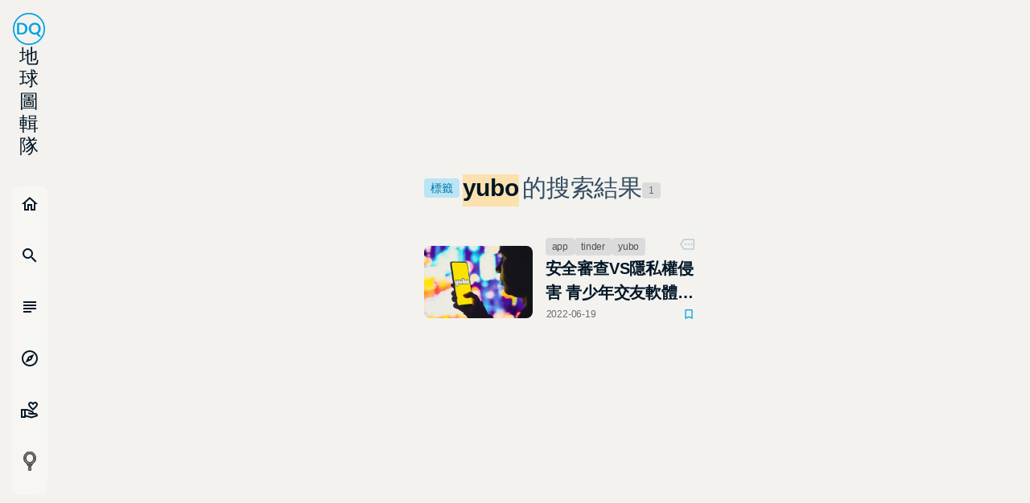

--- FILE ---
content_type: text/html; charset=utf-8
request_url: https://dq.yam.com/search/t/tag/yubo
body_size: 40775
content:
<!doctype html>
<html data-n-head-ssr lang="zh-TW" data-n-head="%7B%22lang%22:%7B%22ssr%22:%22zh-TW%22%7D%7D">
  <head >
    <title>標籤「yubo」的搜索結果 - 第 1 頁 | DQ 地球圖輯隊</title><meta data-n-head="ssr" charset="utf-8"><meta data-n-head="ssr" name="viewport" content="width=device-width, initial-scale=1"><meta data-n-head="ssr" data-hid="description" name="description" content="台灣最視覺系的全球要聞，大張的組圖，把世界的喜怒哀樂看清楚。身為地球人，關心地球事，地球圖輯隊，帶你看透全世界！"><meta data-n-head="ssr" data-hid="keywords" name="keywords" content="DQ,地球圖輯隊,地球,圖輯"><meta data-n-head="ssr" name="full-screen" content="yes"><meta data-n-head="ssr" name="x5-page-mode" content="app"><meta data-n-head="ssr" name="format-detection" content="telephone=no, email=no"><meta data-n-head="ssr" name="referrer" content="no-referrer-when-downgrade"><meta data-n-head="ssr" name="msapplication-tap-highligh" content="no"><meta data-n-head="ssr" name="mobile-web-app-capable" content="yes"><meta data-n-head="ssr" name="application-name" content="DQ 地球圖輯隊"><meta data-n-head="ssr" name="apple-mobile-web-app-capable" content="yes"><meta data-n-head="ssr" name="apple-mobile-web-app-status-bar-style" content="black"><meta data-n-head="ssr" name="apple-mobile-web-app-title" content="DQ 地球圖輯隊"><meta data-n-head="ssr" name="msapplication-TileColor" content="#00A2E4"><meta data-n-head="ssr" name="theme-color" content="#00A2E4"><meta data-n-head="ssr" data-hid="og:image" property="og:image" content="https://dq.yam.com/imgs/icons/logo.png"><meta data-n-head="ssr" data-hid="og:type" property="og:type" content="website"><meta data-n-head="ssr" property="og:locale" content="zh_TW"><meta data-n-head="ssr" data-hid="og:title" property="og:title" content="yubo | DQ 地球圖輯隊"><meta data-n-head="ssr" data-hid="og:url" property="og:url" content="https://dq.yam.com//search/t/tag/yubo"><meta data-n-head="ssr" data-hid="og:description" property="og:description" content="DQ 地球圖輯隊: 標籤「yubo」的搜索結果"><meta data-n-head="ssr" name="robots" content="noindex"><link data-n-head="ssr" rel="icon" type="image/x-icon" href="/favicon.ico?v=2"><link data-n-head="ssr" rel="preload" as="image" href="https://imagedelivery.net/UYQOTZcPn8gGeaNtnHVGeg/997518cc-16df-46d7-0b0c-cae2fb338a00/w=400,quality=50,metadata=keep"><script data-n-head="ssr" data-hid="gtm-script">if(!window._gtm_init){window._gtm_init=1;(function(w,n,d,m,e,p){w[d]=(w[d]==1||n[d]=='yes'||n[d]==1||n[m]==1||(w[e]&&w[e][p]&&w[e][p]()))?1:0})(window,navigator,'doNotTrack','msDoNotTrack','external','msTrackingProtectionEnabled');(function(w,d,s,l,x,y){w[x]={};w._gtm_inject=function(i){if(w.doNotTrack||w[x][i])return;w[x][i]=1;w[l]=w[l]||[];w[l].push({'gtm.start':new Date().getTime(),event:'gtm.js'});var f=d.getElementsByTagName(s)[0],j=d.createElement(s);j.async=true;j.src='https://www.googletagmanager.com/gtm.js?id='+i;f.parentNode.insertBefore(j,f);};w[y]('GTM-N2BQ46C')})(window,document,'script','dataLayer','_gtm_ids','_gtm_inject')}</script><script data-n-head="ssr" src="https://www.googletagmanager.com/gtag/js?id=G-S0ESQN8TLK" async></script><script data-n-head="ssr" type="application/ld+json">{"@context":"https://schema.org","@type":"BreadcrumbList","itemListElement":[{"@type":"ListItem","name":"首頁 | DQ 地球圖輯隊","position":"1","item":"https://dq.yam.com/"},{"@type":"ListItem","name":"文章列表","position":"2","item":"https://dq.yam.com/list/1"},{"@type":"ListItem","name":"搜尋文章標籤:yubo","position":"2"}]}</script><link rel="preload" href="/_nuxt/a8b01b4.modern.js" as="script"><link rel="preload" href="/_nuxt/cae8ef8.modern.js" as="script"><link rel="preload" href="/_nuxt/0f50d56.modern.js" as="script"><link rel="preload" href="/_nuxt/bcf2cd8.modern.js" as="script"><link rel="preload" href="/_nuxt/04d6abd.modern.js" as="script"><link rel="preload" href="/_nuxt/32b5bc7.modern.js" as="script"><link rel="preload" href="/_nuxt/6b3b8bd.modern.js" as="script"><link rel="preload" href="/_nuxt/85dbba3.modern.js" as="script"><style data-vue-ssr-id="8c3d1ff2:0 7e56e4e3:0 236b938c:0 0f470f56:0 53bbc191:0 709cc2f0:0">/*!
 * animate.css -http://daneden.me/animate
 * Version - 3.5.2
 * Licensed under the MIT license - http://opensource.org/licenses/MIT
 *
 * Copyright (c) 2017 Daniel Eden
 */@-webkit-keyframes bounce{0%,20%,53%,80%,to{-webkit-animation-timing-function:cubic-bezier(.215,.61,.355,1);animation-timing-function:cubic-bezier(.215,.61,.355,1);transform:translateZ(0)}40%,43%{-webkit-animation-timing-function:cubic-bezier(.755,.05,.855,.06);animation-timing-function:cubic-bezier(.755,.05,.855,.06);transform:translate3d(0,-30px,0)}70%{-webkit-animation-timing-function:cubic-bezier(.755,.05,.855,.06);animation-timing-function:cubic-bezier(.755,.05,.855,.06);transform:translate3d(0,-15px,0)}90%{transform:translate3d(0,-4px,0)}}@-webkit-keyframes flash{0%,50%,to{opacity:1}25%,75%{opacity:0}}@-webkit-keyframes pulse{0%{transform:scaleX(1)}50%{transform:scale3d(1.05,1.05,1.05)}to{transform:scaleX(1)}}@-webkit-keyframes rubberBand{0%{transform:scaleX(1)}30%{transform:scale3d(1.25,.75,1)}40%{transform:scale3d(.75,1.25,1)}50%{transform:scale3d(1.15,.85,1)}65%{transform:scale3d(.95,1.05,1)}75%{transform:scale3d(1.05,.95,1)}to{transform:scaleX(1)}}@-webkit-keyframes shake{0%,to{transform:translateZ(0)}10%,30%,50%,70%,90%{transform:translate3d(-10px,0,0)}20%,40%,60%,80%{transform:translate3d(10px,0,0)}}@-webkit-keyframes headShake{0%{transform:translateX(0)}6.5%{transform:translateX(-6px) rotateY(-9deg)}18.5%{transform:translateX(5px) rotateY(7deg)}31.5%{transform:translateX(-3px) rotateY(-5deg)}43.5%{transform:translateX(2px) rotateY(3deg)}50%{transform:translateX(0)}}@-webkit-keyframes swing{20%{transform:rotate(15deg)}40%{transform:rotate(-10deg)}60%{transform:rotate(5deg)}80%{transform:rotate(-5deg)}to{transform:rotate(0deg)}}@-webkit-keyframes tada{0%{transform:scaleX(1)}10%,20%{transform:scale3d(.9,.9,.9) rotate(-3deg)}30%,50%,70%,90%{transform:scale3d(1.1,1.1,1.1) rotate(3deg)}40%,60%,80%{transform:scale3d(1.1,1.1,1.1) rotate(-3deg)}to{transform:scaleX(1)}}@-webkit-keyframes wobble{0%{transform:none}15%{transform:translate3d(-25%,0,0) rotate(-5deg)}30%{transform:translate3d(20%,0,0) rotate(3deg)}45%{transform:translate3d(-15%,0,0) rotate(-3deg)}60%{transform:translate3d(10%,0,0) rotate(2deg)}75%{transform:translate3d(-5%,0,0) rotate(-1deg)}to{transform:none}}@-webkit-keyframes jello{0%,11.1%,to{transform:none}22.2%{transform:skewX(-12.5deg) skewY(-12.5deg)}33.3%{transform:skewX(6.25deg) skewY(6.25deg)}44.4%{transform:skewX(-3.125deg) skewY(-3.125deg)}55.5%{transform:skewX(1.5625deg) skewY(1.5625deg)}66.6%{transform:skewX(-.78125deg) skewY(-.78125deg)}77.7%{transform:skewX(.39062deg) skewY(.39062deg)}88.8%{transform:skewX(-.19531deg) skewY(-.19531deg)}}@-webkit-keyframes bounceIn{0%,20%,40%,60%,80%,to{-webkit-animation-timing-function:cubic-bezier(.215,.61,.355,1);animation-timing-function:cubic-bezier(.215,.61,.355,1)}0%{opacity:0;transform:scale3d(.3,.3,.3)}20%{transform:scale3d(1.1,1.1,1.1)}40%{transform:scale3d(.9,.9,.9)}60%{opacity:1;transform:scale3d(1.03,1.03,1.03)}80%{transform:scale3d(.97,.97,.97)}to{opacity:1;transform:scaleX(1)}}@-webkit-keyframes bounceInDown{0%,60%,75%,90%,to{-webkit-animation-timing-function:cubic-bezier(.215,.61,.355,1);animation-timing-function:cubic-bezier(.215,.61,.355,1)}0%{opacity:0;transform:translate3d(0,-3000px,0)}60%{opacity:1;transform:translate3d(0,25px,0)}75%{transform:translate3d(0,-10px,0)}90%{transform:translate3d(0,5px,0)}to{transform:none}}@-webkit-keyframes bounceInLeft{0%,60%,75%,90%,to{-webkit-animation-timing-function:cubic-bezier(.215,.61,.355,1);animation-timing-function:cubic-bezier(.215,.61,.355,1)}0%{opacity:0;transform:translate3d(-3000px,0,0)}60%{opacity:1;transform:translate3d(25px,0,0)}75%{transform:translate3d(-10px,0,0)}90%{transform:translate3d(5px,0,0)}to{transform:none}}@-webkit-keyframes bounceInRight{0%,60%,75%,90%,to{-webkit-animation-timing-function:cubic-bezier(.215,.61,.355,1);animation-timing-function:cubic-bezier(.215,.61,.355,1)}0%{opacity:0;transform:translate3d(3000px,0,0)}60%{opacity:1;transform:translate3d(-25px,0,0)}75%{transform:translate3d(10px,0,0)}90%{transform:translate3d(-5px,0,0)}to{transform:none}}@-webkit-keyframes bounceInUp{0%,60%,75%,90%,to{-webkit-animation-timing-function:cubic-bezier(.215,.61,.355,1);animation-timing-function:cubic-bezier(.215,.61,.355,1)}0%{opacity:0;transform:translate3d(0,3000px,0)}60%{opacity:1;transform:translate3d(0,-20px,0)}75%{transform:translate3d(0,10px,0)}90%{transform:translate3d(0,-5px,0)}to{transform:translateZ(0)}}@-webkit-keyframes bounceOut{20%{transform:scale3d(.9,.9,.9)}50%,55%{opacity:1;transform:scale3d(1.1,1.1,1.1)}to{opacity:0;transform:scale3d(.3,.3,.3)}}@-webkit-keyframes bounceOutDown{20%{transform:translate3d(0,10px,0)}40%,45%{opacity:1;transform:translate3d(0,-20px,0)}to{opacity:0;transform:translate3d(0,2000px,0)}}@-webkit-keyframes bounceOutLeft{20%{opacity:1;transform:translate3d(20px,0,0)}to{opacity:0;transform:translate3d(-2000px,0,0)}}@-webkit-keyframes bounceOutRight{20%{opacity:1;transform:translate3d(-20px,0,0)}to{opacity:0;transform:translate3d(2000px,0,0)}}@-webkit-keyframes bounceOutUp{20%{transform:translate3d(0,-10px,0)}40%,45%{opacity:1;transform:translate3d(0,20px,0)}to{opacity:0;transform:translate3d(0,-2000px,0)}}@-webkit-keyframes fadeIn{0%{opacity:0}to{opacity:1}}@-webkit-keyframes fadeInDown{0%{opacity:0;transform:translate3d(0,-100%,0)}to{opacity:1;transform:none}}@-webkit-keyframes fadeInDownBig{0%{opacity:0;transform:translate3d(0,-2000px,0)}to{opacity:1;transform:none}}@-webkit-keyframes fadeInLeft{0%{opacity:0;transform:translate3d(-100%,0,0)}to{opacity:1;transform:none}}@-webkit-keyframes fadeInLeftBig{0%{opacity:0;transform:translate3d(-2000px,0,0)}to{opacity:1;transform:none}}@-webkit-keyframes fadeInRight{0%{opacity:0;transform:translate3d(100%,0,0)}to{opacity:1;transform:none}}@-webkit-keyframes fadeInRightBig{0%{opacity:0;transform:translate3d(2000px,0,0)}to{opacity:1;transform:none}}@-webkit-keyframes fadeInUp{0%{opacity:0;transform:translate3d(0,100%,0)}to{opacity:1;transform:none}}@-webkit-keyframes fadeInUpBig{0%{opacity:0;transform:translate3d(0,2000px,0)}to{opacity:1;transform:none}}@-webkit-keyframes fadeOut{0%{opacity:1}to{opacity:0}}@-webkit-keyframes fadeOutDown{0%{opacity:1}to{opacity:0;transform:translate3d(0,100%,0)}}@-webkit-keyframes fadeOutDownBig{0%{opacity:1}to{opacity:0;transform:translate3d(0,2000px,0)}}@-webkit-keyframes fadeOutLeft{0%{opacity:1}to{opacity:0;transform:translate3d(-100%,0,0)}}@-webkit-keyframes fadeOutLeftBig{0%{opacity:1}to{opacity:0;transform:translate3d(-2000px,0,0)}}@-webkit-keyframes fadeOutRight{0%{opacity:1}to{opacity:0;transform:translate3d(100%,0,0)}}@-webkit-keyframes fadeOutRightBig{0%{opacity:1}to{opacity:0;transform:translate3d(2000px,0,0)}}@-webkit-keyframes fadeOutUp{0%{opacity:1}to{opacity:0;transform:translate3d(0,-100%,0)}}@-webkit-keyframes fadeOutUpBig{0%{opacity:1}to{opacity:0;transform:translate3d(0,-2000px,0)}}@-webkit-keyframes flip{0%{transform:perspective(400px) rotateY(-1turn);-webkit-animation-timing-function:ease-out;animation-timing-function:ease-out}40%{transform:perspective(400px) translateZ(150px) rotateY(-190deg);-webkit-animation-timing-function:ease-out;animation-timing-function:ease-out}50%{transform:perspective(400px) translateZ(150px) rotateY(-170deg);-webkit-animation-timing-function:ease-in;animation-timing-function:ease-in}80%{transform:perspective(400px) scale3d(.95,.95,.95);-webkit-animation-timing-function:ease-in;animation-timing-function:ease-in}to{transform:perspective(400px);-webkit-animation-timing-function:ease-in;animation-timing-function:ease-in}}@-webkit-keyframes flipInX{0%{transform:perspective(400px) rotateX(90deg);-webkit-animation-timing-function:ease-in;animation-timing-function:ease-in;opacity:0}40%{transform:perspective(400px) rotateX(-20deg);-webkit-animation-timing-function:ease-in;animation-timing-function:ease-in}60%{transform:perspective(400px) rotateX(10deg);opacity:1}80%{transform:perspective(400px) rotateX(-5deg)}to{transform:perspective(400px)}}@-webkit-keyframes flipInY{0%{transform:perspective(400px) rotateY(90deg);-webkit-animation-timing-function:ease-in;animation-timing-function:ease-in;opacity:0}40%{transform:perspective(400px) rotateY(-20deg);-webkit-animation-timing-function:ease-in;animation-timing-function:ease-in}60%{transform:perspective(400px) rotateY(10deg);opacity:1}80%{transform:perspective(400px) rotateY(-5deg)}to{transform:perspective(400px)}}@-webkit-keyframes flipOutX{0%{transform:perspective(400px)}30%{transform:perspective(400px) rotateX(-20deg);opacity:1}to{transform:perspective(400px) rotateX(90deg);opacity:0}}@-webkit-keyframes flipOutY{0%{transform:perspective(400px)}30%{transform:perspective(400px) rotateY(-15deg);opacity:1}to{transform:perspective(400px) rotateY(90deg);opacity:0}}@-webkit-keyframes lightSpeedIn{0%{transform:translate3d(100%,0,0) skewX(-30deg);opacity:0}60%{transform:skewX(20deg);opacity:1}80%{transform:skewX(-5deg);opacity:1}to{transform:none;opacity:1}}@-webkit-keyframes lightSpeedOut{0%{opacity:1}to{transform:translate3d(100%,0,0) skewX(30deg);opacity:0}}@-webkit-keyframes rotateIn{0%{transform-origin:center;transform:rotate(-200deg);opacity:0}to{transform-origin:center;transform:none;opacity:1}}@-webkit-keyframes rotateInDownLeft{0%{transform-origin:left bottom;transform:rotate(-45deg);opacity:0}to{transform-origin:left bottom;transform:none;opacity:1}}@-webkit-keyframes rotateInDownRight{0%{transform-origin:right bottom;transform:rotate(45deg);opacity:0}to{transform-origin:right bottom;transform:none;opacity:1}}@-webkit-keyframes rotateInUpLeft{0%{transform-origin:left bottom;transform:rotate(45deg);opacity:0}to{transform-origin:left bottom;transform:none;opacity:1}}@-webkit-keyframes rotateInUpRight{0%{transform-origin:right bottom;transform:rotate(-90deg);opacity:0}to{transform-origin:right bottom;transform:none;opacity:1}}@-webkit-keyframes rotateOut{0%{transform-origin:center;opacity:1}to{transform-origin:center;transform:rotate(200deg);opacity:0}}@-webkit-keyframes rotateOutDownLeft{0%{transform-origin:left bottom;opacity:1}to{transform-origin:left bottom;transform:rotate(45deg);opacity:0}}@-webkit-keyframes rotateOutDownRight{0%{transform-origin:right bottom;opacity:1}to{transform-origin:right bottom;transform:rotate(-45deg);opacity:0}}@-webkit-keyframes rotateOutUpLeft{0%{transform-origin:left bottom;opacity:1}to{transform-origin:left bottom;transform:rotate(-45deg);opacity:0}}@-webkit-keyframes rotateOutUpRight{0%{transform-origin:right bottom;opacity:1}to{transform-origin:right bottom;transform:rotate(90deg);opacity:0}}@-webkit-keyframes hinge{0%{transform-origin:top left;-webkit-animation-timing-function:ease-in-out;animation-timing-function:ease-in-out}20%,60%{transform:rotate(80deg);transform-origin:top left;-webkit-animation-timing-function:ease-in-out;animation-timing-function:ease-in-out}40%,80%{transform:rotate(60deg);transform-origin:top left;-webkit-animation-timing-function:ease-in-out;animation-timing-function:ease-in-out;opacity:1}to{transform:translate3d(0,700px,0);opacity:0}}@-webkit-keyframes jackInTheBox{0%{opacity:0;transform:scale(.1) rotate(30deg);transform-origin:center bottom}50%{transform:rotate(-10deg)}70%{transform:rotate(3deg)}to{opacity:1;transform:scale(1)}}@-webkit-keyframes rollIn{0%{opacity:0;transform:translate3d(-100%,0,0) rotate(-120deg)}to{opacity:1;transform:none}}@-webkit-keyframes rollOut{0%{opacity:1}to{opacity:0;transform:translate3d(100%,0,0) rotate(120deg)}}@-webkit-keyframes zoomIn{0%{opacity:0;transform:scale3d(.3,.3,.3)}50%{opacity:1}}@-webkit-keyframes zoomInDown{0%{opacity:0;transform:scale3d(.1,.1,.1) translate3d(0,-1000px,0);-webkit-animation-timing-function:cubic-bezier(.55,.055,.675,.19);animation-timing-function:cubic-bezier(.55,.055,.675,.19)}60%{opacity:1;transform:scale3d(.475,.475,.475) translate3d(0,60px,0);-webkit-animation-timing-function:cubic-bezier(.175,.885,.32,1);animation-timing-function:cubic-bezier(.175,.885,.32,1)}}@-webkit-keyframes zoomInLeft{0%{opacity:0;transform:scale3d(.1,.1,.1) translate3d(-1000px,0,0);-webkit-animation-timing-function:cubic-bezier(.55,.055,.675,.19);animation-timing-function:cubic-bezier(.55,.055,.675,.19)}60%{opacity:1;transform:scale3d(.475,.475,.475) translate3d(10px,0,0);-webkit-animation-timing-function:cubic-bezier(.175,.885,.32,1);animation-timing-function:cubic-bezier(.175,.885,.32,1)}}@-webkit-keyframes zoomInRight{0%{opacity:0;transform:scale3d(.1,.1,.1) translate3d(1000px,0,0);-webkit-animation-timing-function:cubic-bezier(.55,.055,.675,.19);animation-timing-function:cubic-bezier(.55,.055,.675,.19)}60%{opacity:1;transform:scale3d(.475,.475,.475) translate3d(-10px,0,0);-webkit-animation-timing-function:cubic-bezier(.175,.885,.32,1);animation-timing-function:cubic-bezier(.175,.885,.32,1)}}@-webkit-keyframes zoomInUp{0%{opacity:0;transform:scale3d(.1,.1,.1) translate3d(0,1000px,0);-webkit-animation-timing-function:cubic-bezier(.55,.055,.675,.19);animation-timing-function:cubic-bezier(.55,.055,.675,.19)}60%{opacity:1;transform:scale3d(.475,.475,.475) translate3d(0,-60px,0);-webkit-animation-timing-function:cubic-bezier(.175,.885,.32,1);animation-timing-function:cubic-bezier(.175,.885,.32,1)}}@-webkit-keyframes zoomOut{0%{opacity:1}50%{opacity:0;transform:scale3d(.3,.3,.3)}to{opacity:0}}@-webkit-keyframes zoomOutDown{40%{opacity:1;transform:scale3d(.475,.475,.475) translate3d(0,-60px,0);-webkit-animation-timing-function:cubic-bezier(.55,.055,.675,.19);animation-timing-function:cubic-bezier(.55,.055,.675,.19)}to{opacity:0;transform:scale3d(.1,.1,.1) translate3d(0,2000px,0);transform-origin:center bottom;-webkit-animation-timing-function:cubic-bezier(.175,.885,.32,1);animation-timing-function:cubic-bezier(.175,.885,.32,1)}}@-webkit-keyframes zoomOutLeft{40%{opacity:1;transform:scale3d(.475,.475,.475) translate3d(42px,0,0)}to{opacity:0;transform:scale(.1) translate3d(-2000px,0,0);transform-origin:left center}}@-webkit-keyframes zoomOutRight{40%{opacity:1;transform:scale3d(.475,.475,.475) translate3d(-42px,0,0)}to{opacity:0;transform:scale(.1) translate3d(2000px,0,0);transform-origin:right center}}@-webkit-keyframes zoomOutUp{40%{opacity:1;transform:scale3d(.475,.475,.475) translate3d(0,60px,0);-webkit-animation-timing-function:cubic-bezier(.55,.055,.675,.19);animation-timing-function:cubic-bezier(.55,.055,.675,.19)}to{opacity:0;transform:scale3d(.1,.1,.1) translate3d(0,-2000px,0);transform-origin:center bottom;-webkit-animation-timing-function:cubic-bezier(.175,.885,.32,1);animation-timing-function:cubic-bezier(.175,.885,.32,1)}}@-webkit-keyframes slideInDown{0%{transform:translate3d(0,-100%,0);visibility:visible}to{transform:translateZ(0)}}@-webkit-keyframes slideInLeft{0%{transform:translate3d(-100%,0,0);visibility:visible}to{transform:translateZ(0)}}@-webkit-keyframes slideInRight{0%{transform:translate3d(100%,0,0);visibility:visible}to{transform:translateZ(0)}}@-webkit-keyframes slideInUp{0%{transform:translate3d(0,100%,0);visibility:visible}to{transform:translateZ(0)}}@-webkit-keyframes slideOutDown{0%{transform:translateZ(0)}to{visibility:hidden;transform:translate3d(0,100%,0)}}@-webkit-keyframes slideOutLeft{0%{transform:translateZ(0)}to{visibility:hidden;transform:translate3d(-100%,0,0)}}@-webkit-keyframes slideOutRight{0%{transform:translateZ(0)}to{visibility:hidden;transform:translate3d(100%,0,0)}}@-webkit-keyframes slideOutUp{0%{transform:translateZ(0)}to{visibility:hidden;transform:translate3d(0,-100%,0)}}@-webkit-keyframes fadeInOutUp{0%{opacity:0;transform:translate3d(0,100%,0)}20%{opacity:1;transform:translateZ(0)}99%{opacity:0;transform:translate3d(0,-300%,0)}to{opacity:0;transform:translate3d(0,100%,0)}}@-webkit-keyframes float{0%{transform:translatey(0)}50%{transform:translatey(-24px)}to{transform:translatey(0)}}@-webkit-keyframes spin{0%{transform:rotate(0deg)}to{transform:rotate(1turn)}}@-webkit-keyframes highlight{0%{left:0;width:0;opacity:0}33%{width:11%;opacity:.6}66%{width:66%;opacity:1}99%{width:100%;opacity:.6}to{left:0;width:0;opacity:0}}/*!
––––––––––––––––––––––––––––––––––––––––––––––––––
[mg-moon]
* Name: mg-moon,
* version:  v3.0.0,
* Author: asamoon,
* Date:   2017-02-09 14:46:23,
* Last Modified time: 2021-03-26 21:59:59,
milligram[v1.4.1]: https://github.com/milligram/milligram
ress.css[v3.0.1]: https://github.com/filipelinhares/ress
modern-css-reset[v1.4.0]: https://github.com/hankchizljaw/modern-css-reset
––––––––––––––––––––––––––––––––––––––––––––––––––
*//*!
––––––––––––––––––––––––––––––––––––––––––––––––––
[css reset]
* Name: mg-moon,
* version:  v3.0.0,
* Author: asamoon,
* Last Modified time: 2021-03-26 22:52:00,
ress.css[v3.0.1]: https://github.com/filipelinhares/ress
modern-css-reset[v1.4.0]: https://github.com/hankchizljaw/modern-css-reset
–––––––––––––––––––––––––––––––––––––––––––––––––– */*,:after,:before{background-repeat:no-repeat;box-sizing:inherit;margin:0}button,input,select,textarea{background-color:transparent;border-style:none}select{-moz-appearance:none;-webkit-appearance:none}select::-ms-expand{display:none}select::-ms-value{color:currentColor}sub,sup{font-size:75%;line-height:0;position:relative;vertical-align:baseline}sub{bottom:-.25em}sup{top:-.5em}@-ms-viewport{width:device-width;zoom:1}@-o-viewport{width:device-width;zoom:1}@viewport{width:device-width;zoom:1}a,button,input,label,select,summary,textarea{touch-action:manipulation}@media screen{[hidden~=screen]{display:inherit}[hidden~=screen]:not(:active):not(:focus):not(:target){position:absolute!important;clip:rect(0 0 0 0)!important}}[aria-busy=true]{cursor:progress}[aria-controls]{cursor:pointer}[aria-disabled]{cursor:default}@media (prefers-reduced-motion:reduce){html[focus-within]{scroll-behavior:auto}html:focus-within{scroll-behavior:auto}*,:after,:before{-webkit-animation-duration:.01ms!important;animation-duration:.01ms!important;-webkit-animation-iteration-count:1!important;animation-iteration-count:1!important;transition-duration:.01ms!important;scroll-behavior:auto!important}}.nomo{--init:#f7f7f7;--wrap-bg:#f3f2ee;--box-bg:#dbdbdb;--input-bg:#dbdfe6;--active-bg:#b6ddf7;--title:#011627;--font:#505050;--sub:#6c6c6d;--input-font:#234664;--label:#334c61;--placehold:#526b80;--line:#b8ccd8;--box-bg-rgb:255,255,255;--sub-rgb:108,108,109;--sub-bg:hsla(0,0%,100%,0.48);--sub-dark:rgba(0,0,0,0.16)}.dark,.nomo{--shadow:17,17,17}.dark{--init:#1d1d1d;--wrap-bg:#35363a;--box-bg:#27292a;--input-bg:#212324;--active-bg:#4b5a66;--title:#fff;--font:#c8ccd3;--sub:#a1a5b6;--input-font:#a0c0da;--label:#97afc4;--placehold:#5b656c;--line:#51555a;--box-bg-rgb:39,41,42;--sub-rgb:141,143,154;--sub-bg:rgba(0,0,0,0.16);--sub-dark:rgba(0,0,0,0.68)}html{box-sizing:border-box;font-size:62.5%}html[focus-within]{scroll-behavior:smooth}html:focus-within{scroll-behavior:smooth}body{background-color:var(--wrap-bg);color:var(--font);min-height:100%;font-family:PingFang SC,Helvetica Neue,HelveticaNeue,Helvetica,Arial,sans-serif;font-size:1.8em;font-weight:400;letter-spacing:-.01em;line-height:1.82;text-shadow:0 0 1px transparent;text-rendering:optimizeLegibility;-webkit-font-smoothing:antialiased;-moz-osx-font-smoothing:grayscale}.logoType{font-family:Lato,sans-serif}.nav{list-style:none;padding:0}.hideText{font:0/0 a;color:transparent;text-shadow:none;background-color:transparent;border:0;position:absolute;pointer-events:none}.title{color:var(--title)}.sub{margin:0;padding:0;color:var(--sub);font-size:1.2rem}.shadow{box-shadow:0 32px 64px rgba(var(--shadow),.16)}.reverse{transform:scaleX(-1)}.overlay{background:var(--init);top:0;left:0;display:flex;justify-content:center;align-items:center;overflow:hidden;opacity:.68;transition:all .35s;transition-delay:.1s}.overlay.isFull{position:fixed;z-index:10;width:100vw;height:100vh}.overlay.isInner{position:absolute;z-index:9;width:100%;height:100%;border-radius:.8rem}.overlay .spin{position:relative;z-index:10}mark{padding:0 .8rem;background:linear-gradient(180deg,transparent 12%,rgba(255,119,97,.12) 0) 50% no-repeat;margin:0 .4rem;background-size:100% 100%;font-weight:700;color:var(--title);transition:background .35s}.nomo mark{background:linear-gradient(180deg,transparent 12%,rgba(255,218,142,.68) 0) 50% no-repeat}@media (max-device-width:480px){body{text-rendering:optimizeSpeed}}::-moz-selection{background-color:#ffda8e;border-radius:.4rem;color:#5b430f;text-shadow:none}::selection{background-color:#ffda8e;border-radius:.4rem;color:#5b430f;text-shadow:none}img{border:0;-ms-interpolation-mode:bicubic;vertical-align:middle}svg:not(:root){overflow:hidden}.old-browser-warning{background-color:var(--init);position:absolute;top:0;left:0;z-index:999;width:100%;height:100%}.old-browser-warning__inner{position:relative;width:95%;height:95%;margin:0 auto;padding:20px;color:var(--font)}.old-browser-warning h2{margin-bottom:.5em;line-height:1em;color:var(--line)}.old-browser-warning__btnBox{margin:1em auto;text-align:center}@media (min-width:40em){.old-browser-warning__inner{font-size:27px}}@media (min-width:48em){.old-browser-warning__inner{width:55%;height:55%;min-width:21em;margin:0 auto}.old-browser-warning__btnBox{text-align:left}}.box{position:relative;background:var(--box-bg);display:flex;flex-flow:column wrap;margin:0 auto 4rem;padding:2.4rem 4rem;border:1px solid var(--line);border-radius:.8rem;min-width:79.2rem;max-width:80rem}.infoCard{display:flex;flex-flow:row wrap;align-items:center;justify-content:flex-start;grid-gap:1.6rem;gap:1.6rem}.infoCard .sub{margin-left:4px}.btn,.btnGroup,.vform__box input[type=radio]:checked+label{position:relative;display:inline-flex;align-items:center;justify-content:center;border-radius:.8rem;outline:none;cursor:pointer;-webkit-user-select:none;-moz-user-select:none;-ms-user-select:none;user-select:none;font-weight:400;text-decoration:none;letter-spacing:.02em;min-height:3.6rem;min-width:4.5rem;color:#fff;font-weight:700;touch-action:manipulation;transition:all .35s;transition-delay:.1s}.btn::-moz-focus-inner,.btnGroup::-moz-focus-inner,.vform__box input[type=radio]:checked+label::-moz-focus-inner{border:0}.btn.btn--o,.vform__box input[type=radio]:checked+label.btn--o{background-color:transparent;border-color:#00a2e4;color:#00a2e4;font-weight:700}.btn.btn--o:hover,.vform__box input[type=radio]:checked+label.btn--o:hover{border-color:#45c9ff;color:var(--font)}.btn.btn--o.btn--full,.vform__box input[type=radio]:checked+label.btn--o.btn--full{background:rgba(0,162,228,.08)}.btn.btn--o.btn--full:hover,.vform__box input[type=radio]:checked+label.btn--o.btn--full:hover{background:rgba(0,162,228,.32);border-color:#45c9ff;color:#45c9ff}.btn.btn--sub,.vform__box input[type=radio]:checked+label.btn--sub{background-color:transparent;border-color:var(--line);color:var(--title)}.btn.btn--none,.vform__box input[type=radio]:checked+label.btn--none{background-color:transparent;border:0;color:#00a2e4}.btn.is--disabled,.btn[disabled],.vform__box input[type=radio]:checked+label.is--disabled,.vform__box input[type=radio]:checked+label[disabled]{cursor:not-allowed;opacity:.6}.btn__content{align-items:center;display:flex;justify-content:center;position:relative;transition:opacity .3s ease;transition-delay:.1s;z-index:1}.btn,.vform__box input[type=radio]:checked+label{padding:.6rem 3.2rem;font-size:1.6rem;line-height:1.6rem}.btn--ss{padding:.2rem 1.2rem;font-size:1.2rem!important;min-height:1.2rem}.btn--sm,.btn--ss{border-radius:.4rem;line-height:1em}.btn--sm{padding:.4rem 1.2rem;font-size:1.4rem!important;min-height:1.4rem}.btn--md{padding:1.4rem 3.6rem;font-size:1.8rem;line-height:1.8rem}.btn--lg{padding:1.6rem 4.8rem;font-size:2.4rem;line-height:2.4rem}.btn--xl{padding:1.6rem 6.4rem;font-size:3.2rem;line-height:3.2rem}.btn--full{width:100%;font-weight:700}.btn--full:not(.btn--o){color:#000}@media (prefers-reduced-motion:no-preference){.btn--full:hover{transition:box-shadow .25s ease;box-shadow:0 0 5px 5px rgba(69,201,255,.32)}}.btn,.btn.curr,.btnGroup .btn.curr,.btnGroup .vform__box input[type=radio]:checked+label.curr,.vform__box .btnGroup input[type=radio]:checked+label.curr,.vform__box input[type=radio]:checked+label,.vform__box input[type=radio]:checked+label.curr{background-color:#00a2e4;border:1px solid #00a2e4;color:#fff}.btn.curr:hover:not(.is--disabled),.btn:hover:not(.is--disabled),.btnGroup .btn.curr:hover:not(.is--disabled),.btnGroup .vform__box input[type=radio]:checked+label.curr:hover:not(.is--disabled),.vform__box .btnGroup input[type=radio]:checked+label.curr:hover:not(.is--disabled),.vform__box input[type=radio]:checked+label.curr:hover:not(.is--disabled),.vform__box input[type=radio]:checked+label:hover:not(.is--disabled){background-color:#45c9ff}.btn.curr[href]:hover,.btn[href]:hover,.btnGroup .btn.curr[href]:hover,.btnGroup .vform__box input[type=radio]:checked+label.curr[href]:hover,.vform__box .btnGroup input[type=radio]:checked+label.curr[href]:hover,.vform__box input[type=radio]:checked+label.curr[href]:hover,.vform__box input[type=radio]:checked+label[href]:hover{color:#fff}.btn.curr,.btnGroup .btn.curr,.btnGroup .vform__box input[type=radio]:checked+label.curr,.vform__box .btnGroup input[type=radio]:checked+label.curr,.vform__box input[type=radio]:checked+label.curr{font-weight:700}.btn.btn--none:hover,.vform__box input[type=radio]:checked+label.btn--none:hover{background-color:var(--active-bg)}.btn.btn--del,.vform__box input[type=radio]:checked+label.btn--del{background:rgba(136,14,20,.32);border-color:#880e14;color:#eb9f9f}.btn.btn--del:hover,.vform__box input[type=radio]:checked+label.btn--del:hover{background:rgba(221,17,68,.68);border-color:#eb9f9f;color:#fff}.btn.btn--logout,.vform__box input[type=radio]:checked+label.btn--logout{background:rgba(235,159,159,.16)!important;border-color:#eb9f9f;color:#eb9f9f}.btn.btn--logout:hover,.vform__box input[type=radio]:checked+label.btn--logout:hover{background:#d14!important;border-color:#d14!important;color:#fff!important}.btnBar{display:flex;justify-content:center;align-items:center;height:6rem}.btnBar--left{justify-content:flex-start}.btnBar--right{justify-content:flex-end}.btnBar--between{justify-content:space-between}.btnBox .btn,.btnBox .vform__box input[type=radio]:checked+label,.vform__box .btnBox input[type=radio]:checked+label{margin:0 .5rem}.btnGroup{background-color:var(--box-bg);padding:0;border:1px solid var(--line);border-radius:.8rem}.btnGroup .btn,.btnGroup .btn:hover:not(.is--disabled),.btnGroup .vform__box input[type=radio]:checked+label,.btnGroup .vform__box input[type=radio]:checked+label:hover:not(.is--disabled),.vform__box .btnGroup input[type=radio]:checked+label,.vform__box .btnGroup input[type=radio]:checked+label:hover:not(.is--disabled){background-color:transparent}.btnGroup .btn,.btnGroup .vform__box input[type=radio]:checked+label,.vform__box .btnGroup input[type=radio]:checked+label{background-color:transparent;padding:0 1.6rem;border:0;border-right:1px solid var(--line);border-radius:0;color:var(--font);cursor:pointer;transition:all .35s;transition-delay:.1s}.btnGroup .btn:hover,.btnGroup .vform__box input[type=radio]:checked+label:hover,.vform__box .btnGroup input[type=radio]:checked+label:hover{background-color:var(--active-bg);color:var(--title)}.btnGroup .btn--add{color:#8af9d9}.btnGroup .btn--add:hover{color:#1dfcbd}.btnGroup .btn--del{color:#eb9f9f}.btnGroup .btn--del:hover{color:#d14}.btnGroup .btn.curr,.btnGroup .vform__box input[type=radio]:checked+label.curr,.vform__box .btnGroup input[type=radio]:checked+label.curr{border:0;box-shadow:0 0 0 1px #45c9ff}.btnGroup .btn:first-child,.btnGroup .vform__box input[type=radio]:checked+label:first-child,.vform__box .btnGroup input[type=radio]:checked+label:first-child{border-radius:.4rem 0 0 .4rem}.btnGroup .btn:last-child,.btnGroup .vform__box input[type=radio]:checked+label:last-child,.vform__box .btnGroup input[type=radio]:checked+label:last-child{border-right:0;border-radius:0 .4rem .4rem 0}.btnGroup .selectBox,.btnGroup input[type=search]{border-radius:.4rem}.editor .ProseMirror,.inputBox,.selectBox,input[type=email],input[type=file],input[type=number],input[type=password],input[type=search],input[type=tel],input[type=text],input[type=url],textarea{position:relative;z-index:1;display:inline-block;-webkit-appearance:none;background-color:var(--input-bg);padding:1.6rem 2.4rem;outline:none;border:1px solid transparent;border-radius:.8rem;box-shadow:none;font-size:18px;color:var(--input-font);min-height:4.5rem;max-width:100%;transition:all .25s ease;transition-delay:.1s}.editor .ProseMirror.focus,.editor .ProseMirror:focus,.editor .ProseMirror:focus.notEmpty,.inputBox.focus,.inputBox:focus,.inputBox:focus.notEmpty,.selectBox.focus,.selectBox:focus,.selectBox:focus.notEmpty,input[type=email].focus,input[type=email]:focus,input[type=email]:focus.notEmpty,input[type=file].focus,input[type=file]:focus,input[type=file]:focus.notEmpty,input[type=number].focus,input[type=number]:focus,input[type=number]:focus.notEmpty,input[type=password].focus,input[type=password]:focus,input[type=password]:focus.notEmpty,input[type=search].focus,input[type=search]:focus,input[type=search]:focus.notEmpty,input[type=tel].focus,input[type=tel]:focus,input[type=tel]:focus.notEmpty,input[type=text].focus,input[type=text]:focus,input[type=text]:focus.notEmpty,input[type=url].focus,input[type=url]:focus,input[type=url]:focus.notEmpty,textarea.focus,textarea:focus,textarea:focus.notEmpty{background-color:var(--box-bg);border:1px solid #45c9ff}.editor .ProseMirror.notEmpty,.inputBox.notEmpty,.selectBox.notEmpty,input[type=email].notEmpty,input[type=file].notEmpty,input[type=number].notEmpty,input[type=password].notEmpty,input[type=search].notEmpty,input[type=tel].notEmpty,input[type=text].notEmpty,input[type=url].notEmpty,textarea.notEmpty{background-color:var(--input-bg)}.editor .ProseMirror.is--disabled,.inputBox.is--disabled,.selectBox.is--disabled,input[type=email].is--disabled,input[type=file].is--disabled,input[type=number].is--disabled,input[type=password].is--disabled,input[type=search].is--disabled,input[type=tel].is--disabled,input[type=text].is--disabled,input[type=url].is--disabled,textarea.is--disabled{color:#888}.editor .ProseMirror.is--full,.inputBox.is--full,.selectBox.is--full,input[type=email].is--full,input[type=file].is--full,input[type=number].is--full,input[type=password].is--full,input[type=search].is--full,input[type=tel].is--full,input[type=text].is--full,input[type=url].is--full,textarea.is--full{width:100%}.editor .ProseMirror.align--right,.inputBox.align--right,.selectBox.align--right,input[type=email].align--right,input[type=file].align--right,input[type=number].align--right,input[type=password].align--right,input[type=search].align--right,input[type=tel].align--right,input[type=text].align--right,input[type=url].align--right,textarea.align--right{text-align:right}label,legend{font-weight:700}fieldset{border-width:0;border-top:1px solid var(--sub);padding:5px 0 0}fieldset legend{padding:0 10px;text-align:center;color:var(--sub);margin-bottom:.5rem}input[type=checkbox],input[type=radio]{display:inline}.editor .ProseMirror,textarea{min-height:162px;resize:none}::-moz-placeholder{color:var(--placehold)}:-ms-input-placeholder{color:var(--placehold)}::placeholder{color:var(--placehold)}.vform__box{padding-bottom:3rem}.vform__box>div{margin:3rem 1rem 0}.vform__box label,.vform__box span{display:inline-block;padding:0 1rem}.vform__box label{width:100%}.vform__box input[type=radio]{visibility:hidden}.vform__box input[type=text],.vform__box textarea{display:block;margin:0;padding:0 1.2rem}.vform__box input[type=text]:focus,.vform__box textarea:focus{outline:none}.vform__box input[aria-invalid=true],.vform__box textarea[aria-invalid=true]{background:#ffdc00}.vform__box input[aria-invalid=false],.vform__box textarea[aria-invalid=false]{background:transparent}.help,.help i{font-size:1.4rem}.help i{position:relative;top:-2px;margin-right:.3rem}.is--hints,.is--hints i{color:var(--sub)}.is--danger{color:#d14}.is--danger i{color:#ef3261}.is--warning{color:#ff7761}.is--warning i{color:#ffa394}@-webkit-keyframes anim-1{50%{opacity:0;transform:translate3d(1em,0,0)}51%{opacity:0;transform:translate3d(-1em,-40%,0)}to{opacity:1;transform:translate3d(0,-40%,0)}}@keyframes anim-1{50%{opacity:0;transform:translate3d(1em,0,0)}51%{opacity:0;transform:translate3d(-1em,-40%,0)}to{opacity:1;transform:translate3d(0,-40%,0)}}hr{border:0;border-top:.1rem solid var(--line);margin:2.4rem 0;height:0}p{margin-top:0;margin-bottom:1em;font-size:1.8rem;line-height:1.68;text-align:justify;text-justify:inter-ideographic;word-break:break-word}header p{margin:0}b,strong{font-weight:700}img{max-width:100%}h1,h2,h3,h4,h5,h6{font-weight:400}header h1,header h2,header h3,header h4,header h5,header h6{line-height:1em}.content h1{font-size:3.5rem;letter-spacing:.1rem;line-height:1.2}.content .info__title,.content h2{font-size:3rem;letter-spacing:-.1rem;line-height:1.4}.content h3{font-size:2rem;letter-spacing:-.1rem;line-height:1.3}.content h4,.content h5,.content h6{font-size:1.8rem}.content h4{letter-spacing:-.08rem;line-height:1.35}.content h5{letter-spacing:-.05rem;line-height:1.5}.content h6{letter-spacing:0;line-height:1.4}[v-cloak]{display:none}.wrap{background-repeat:repeat;position:relative;display:grid;grid-template-areas:"head" "main";grid-template-rows:4.5rem auto;width:100%;min-height:100vh}@media (min-width:64em){.wrap{grid-template-rows:7.2rem auto;grid-template-columns:7.2rem auto;grid-template-areas:"head head" "nav  main"}}.wrap.headless{display:flex;align-items:center;justify-content:center}.wrap .page__wrap{display:grid}.page__wrap{grid-template-rows:repeat(6,-webkit-min-content);grid-template-rows:repeat(6,min-content);justify-content:center;margin:0 auto;padding-bottom:8rem;width:100%;min-height:100%;transition:all .35s;transition-delay:.1s}@media (min-width:64em){.page__wrap{grid-area:main}}.page__head{display:flex;align-items:center;grid-gap:1.6rem;gap:1.6rem}.page__listWrap>.page__head{margin:0 0 2.4rem}.page__content{padding:0 2.4rem}.page__listWrap{padding:2.4rem 2.4rem 4rem}@media (min-width:64em){.page__listWrap{padding-top:0}}.page__nested{grid-template-rows:auto 1fr}@media (min-width:48em){.topic .page__nested{grid-template-columns:28.8rem 1fr;grid-template-rows:auto;padding-bottom:0}}@media (min-width:64em){.page__nested{grid-template-columns:28.8rem 1fr;grid-template-rows:auto;padding-bottom:0}}.page__loginWrap,.page__loginWrap .innerBox{display:flex;flex-flow:column nowrap;justify-content:center;align-items:center}.page__loginWrap .innerBox{margin:0 auto;width:calc(80vw - 4.8rem);max-width:30rem;grid-gap:3.2rem;gap:3.2rem}@media (min-width:48em){.page__loginWrap .innerBox{width:50vw}}.count{position:relative;top:.3rem;background:var(--box-bg);display:inline-flex;justify-content:center;align-items:center;padding:0 .8rem;border-radius:.4rem;font-family:Arial,sans-serif;line-height:1.68}.hero{grid-column:1/span 2;min-width:100%}.hero__go.btn,.vform__box input[type=radio]:checked+label.hero__go{padding:1.2rem 0;border:1px solid var(--font);width:16rem;max-height:4.8rem;color:var(--font);font-size:1.6rem}.hero__go.btn:hover,.vform__box input[type=radio]:checked+label.hero__go:hover{background:#000;border:1px solid #000;color:#fff}.hero__go.btn i,.vform__box input[type=radio]:checked+label.hero__go i{position:relative;top:1px;margin-left:.8rem}.post__list{margin-bottom:4rem}.post__list .post__tagWrap{z-index:1}.post__list .post__tagWrap.-showAllTags{flex-flow:row wrap;padding:0 2.9rem 0 0}.post__list .post__tagWrap:after{position:absolute;background:var(--wrap-bg);display:block;top:0;left:0;z-index:1;content:"";min-height:100%;height:auto;width:100%;transition:all .35s;transition-delay:.1s;pointer-events:none}.post__list .post__tagWrap:not(.-showAllTags):after{background:linear-gradient(270deg,var(--wrap-bg) 3.2rem,transparent 8rem);min-height:1.5em;height:1.5em;z-index:3}.post__list .post__tagWrap>.tagsWrap-switch{position:absolute;top:.4rem;right:1.6rem;z-index:5;color:var(--line);cursor:pointer;transition:all .35s;transition-delay:.1s}.post__list .post__tagWrap>.tagsWrap-switch>.icon{font-size:1.8rem}.post__list .post__tagWrap>.tagsWrap-switch:after{position:absolute;display:block;top:-1.4rem;left:-1.4rem;z-index:3;width:4.6rem;height:4.6rem;cursor:pointer;content:""}.post__list .post__tagWrap>.tagsWrap-switch:hover{color:var(--title)}.post__list .post__tagWrap:not(.-showAllTags)>.post__tag{display:none}.post__list .post__tagWrap.non:not(.-showAllTags)>.post__tag:nth-of-type(n+1):nth-of-type(-n+3){display:inline-flex}.post__list .post__tagWrap.inIndex:not(.-showAllTags)>.post__tag:nth-of-type(n+1):nth-of-type(-n+2),.post__list .post__tagWrap.weeklyRank:not(.-showAllTags)>.post__tag:nth-of-type(n+1):nth-of-type(-n+2){display:inline-flex!important}.post__list .post__tagWrap.weeklyRank.-showAllTags{left:-8rem;width:100%}.post__list .post__tagWrap.-showAllTags>.post__tag,.post__list .post__tagWrap.-showAllTags>.post__tag:nth-of-type(n){display:inline-flex}@media (min-width:48em){.page__listWrap .post__list,.post__list.page__listWrap{display:grid;grid-column-gap:2.4rem;-moz-column-gap:2.4rem;column-gap:2.4rem;grid-template-columns:repeat(2,1fr);grid-template-rows:repeat(5,-webkit-min-content);grid-template-rows:repeat(5,min-content)}}@media (min-width:64em){.page__listWrap .post__list,.post__list.page__listWrap{margin-top:0}}@media (min-width:85em){.page__listWrap .post__list,.post__list.page__listWrap{grid-template-columns:repeat(3,1fr)}}@media (min-width:64em){.page__listInNested .post__list{display:grid;grid-column-gap:2.4rem;-moz-column-gap:2.4rem;column-gap:2.4rem;grid-template-columns:repeat(2,1fr);margin-top:0}}.post__list.isEmptyPage{position:relative;display:flex;grid-template-columns:1fr!important;justify-content:center;align-items:center}.post__list.isEmptyPage:before{position:relative;content:"空空如也呦！";font-size:3.2rem;text-align:center;color:var(--line)}.post__listHead{display:flex;flex-flow:row nowrap;justify-content:space-between;align-items:center;padding:.8rem 0}.post__item{position:relative;display:grid;grid-template-columns:1fr 2fr;grid-template-areas:"cover info";grid-gap:1.6rem;gap:1.6rem;align-items:center;margin:0 0 1.6rem;transition:all .35s;transition-delay:.1s}.post__item:hover .post__cover{transform:scale(1.2)}.post__item:hover .post__title{text-decoration:underline}@media (min-width:40em){.post__item{grid-template-columns:2fr 3fr;margin:0 0 2.4rem}}.post__list>.inIndex+.addMore{margin:2.4rem 2.4rem 0}@media (min-width:48em){.post__list>.inIndex{display:grid;grid-template-columns:repeat(2,1fr);grid-template-rows:repeat(auto-fit,-webkit-fit-content);grid-template-rows:repeat(auto-fit,fit-content);grid-row-gap:1.6rem;row-gap:1.6rem}}@media (min-width:64em){.post__list>.inIndex{grid-template-columns:repeat(4,1fr);grid-row-gap:3.6rem;row-gap:3.6rem}}.post__item.inIndex{margin:0 2.4rem 2.4rem}@media (min-width:48em){.post__item.inIndex{margin-bottom:0!important}}.post__item .post__head{position:relative;top:-.2rem;border-radius:.4rem;line-height:1.2}.post__item .post__title{font-size:1.6rem;font-weight:700;line-height:1.5}.post__item .post__title .post__link--title{color:var(--title)}.horiz__innerWrap .post__item .post__title .post__link--title,.isProj .post__item .post__title .post__link--title{color:#fff}@media (min-width:40em){.post__item .post__title{font-size:2rem}}.post__item .post__tag{position:relative;font-size:1.2rem}.post__item .post__author{display:none}@media (min-width:40em){.post__list.isProj>div:not(.pager){display:grid;grid-template-columns:repeat(2,1fr)}.post__list.isProj>div:not(.pager) .post__listHead{grid-area:1/1/2/3}}@media (min-width:85em){.post__list.isProj>div:not(.pager){position:relative;grid-template-columns:repeat(4,1fr);padding:4rem 0;grid-gap:1.6rem;gap:1.6rem}.post__list.isProj>div:not(.pager):before{background:var(--box-bg);position:absolute;top:0;left:-9.2rem;right:-2.4rem;bottom:0;z-index:-1;display:block;content:""}.post__list.isProj>div:not(.pager) .post__listHead{grid-area:1/1/2/5}}.post__item.isProj{grid-template-columns:1fr;margin:0;grid-gap:0;gap:0}.post__item.isProj .post__head{position:absolute;top:inherit;bottom:1.6rem;z-index:2;grid-template-rows:auto;align-items:center;margin:0 10%;width:80%}.post__item.isProj .post__head,.post__item.s .post__info{justify-content:center;text-align:center;color:#fff}.post__item.isProj .post__info{grid-template-columns:auto auto auto;color:hsla(0,0%,100%,.56)}.post__item.isProj .post__info .bookmark{position:relative;left:inherit}.post__item.isProj .post__link--cover:before{background-image:linear-gradient(transparent 32%,rgba(0,0,0,.8))}.post__item.isProj .post__link--cover{border-radius:0}.post__item.isProj .post__tagWrap{display:none}.post__item.isProj .post__titleWrap{margin:0}.post__item.isProj .post__title{font-size:2rem;line-height:1.5}.post__item.isProj .post__title .topic__badge{display:inline-block;-webkit-backdrop-filter:blur(.8rem);backdrop-filter:blur(.8rem);background-color:hsla(0,0%,100%,.32);padding:.2rem .8rem;border-radius:.4rem;font-size:1.2rem}.post__item.isPromote{grid-template-columns:1fr;margin:0;grid-gap:0;gap:0;box-shadow:0 2rem 1.6rem -1rem rgba(0,0,0,.32);border-radius:.8rem;transition:all .35s;transition-delay:.1s}.post__item.isPromote:hover{box-shadow:0 3.2rem 1.6rem -2rem rgba(126,218,255,.4)}.post__item.isPromote .post__link--cover{height:25rem;min-width:15rem}.post__item.isPromote .post__link--cover:before{background-image:linear-gradient(rgba(0,162,228,.68),transparent 68%);filter:brightness(.68);border-radius:.8rem}.post__item.isPromote .post__cover{height:100%;-o-object-fit:cover;object-fit:cover}.post__item.isPromote .post__head{grid-template-columns:1fr;position:absolute;top:1.6rem;z-index:2;margin:0 1.6rem;pointer-events:none}.post__item.isPromote .post__title{font-weight:700;line-height:1.2;letter-spacing:.2rem}.post__item.isPromote .post__info,.post__item.isPromote .post__tagWrap{display:none}.post__link--cover,.post__link--title{display:inline-flex;justify-content:center;align-items:center;text-decoration:none}.post__link--cover:before,.post__link--title:before{position:absolute;top:0;right:0;bottom:0;left:0;z-index:1;content:"";display:block}.post__link--title.clamp{display:-webkit-box!important;color:var(--title);-webkit-box-orient:vertical;-webkit-line-clamp:2;text-overflow:ellipsis;overflow:hidden}.post__link--cover{background-color:var(--box-bg);background-size:contain;border-radius:.8rem;width:100%;min-height:7.2rem;aspect-ratio:3/2;overflow:hidden}.post__cover{position:relative;width:100%;height:100%;-o-object-fit:cover;object-fit:cover;transition:all .35s;transition-delay:.1s}.post__head{position:relative;display:grid;grid-template-rows:2.4rem auto auto;grid-template-columns:auto;grid-template-areas:"tags" "title" "info"}.post__link--title,.post__title,.post__titleWrap{grid-area:title}.post__title{color:var(--title);transition:.55s ease-in-out;transition-delay:.1s}@media (min-width:40em){.post__title{font-size:2rem}}.post__tagWrap{grid-area:tags;display:flex;align-items:center;flex-flow:row nowrap;grid-gap:.8rem;gap:.8rem}.post__tagWrap>.tagsWrap-switch{top:0!important}.post__tag{z-index:3}.post__tag:not(.isTop):hover{transform:scale(1.5)}.post__tag.isTop{display:none;padding:.2rem .4rem;border:1px solid #d14;border-radius:.4rem;color:#d14;text-align:center;font-size:1.2rem}.firstPage .post__item:first-of-type .post__tag.isTop{display:inline-block!important}.post__info{grid-area:info;position:relative;left:.1rem;display:grid;grid-template-columns:auto auto 1fr;grid-template-rows:2.4rem;grid-template-areas:"time view bookmark";justify-content:center;align-items:center;grid-gap:.8rem;gap:.8rem;font-size:1.2rem;color:var(--sub)}.post__info .bookmark{position:absolute;right:0;justify-content:center;z-index:3;padding:0;min-width:4.8rem;color:#00a2e4}.post__info .bookmark .icon{top:0;font-size:1.6rem}.post__info .bookmark.isBookmark{color:#00a2e4}.post__info .bookmark:hover{background-color:transparent;color:#00a2e4;transform:scale(1.5)}.post__publishTime{grid-area:time}.post__viewCount{grid-area:view;white-space:nowrap;width:auto}.post__viewCount .icon{position:relative;top:.1rem;font-size:1.2rem}.post__wrap{--postFontSize:2rem}@media (min-width:48em){.post__wrap{grid-area:main}}.post__divider{background:var(--sub-bg);margin:0 auto;padding:2.4rem 0;max-width:66rem;text-align:center;color:var(--sub)}.post__divider.isLast{background:var(--box-bg);margin-bottom:8rem}@media (min-width:48em){.post__divider{width:80vw}}.post__article{position:relative;margin:2.4rem auto;width:100vw;min-height:100vh}.post__article:not(:first-of-type){padding-top:4rem;background-image:repeating-linear-gradient(-45deg,#777,#777 1px,transparent 0,transparent 50%);background-size:8px 8px;background-repeat:repeat-x}@media (min-width:64em){.post__article{margin:7.2rem auto 8rem;max-width:93.6rem}.post__article:first-of-type{margin-top:0!important}}.post__article .post__head{margin:0 2.4rem 2.4rem}.post__article .post__head .post__tagWrap{justify-content:flex-end}.post__article .post__head .post__info{justify-content:flex-start}.post__article .post__tagWrap{justify-content:center}.post__article .post__info{display:flex;text-align:center;font-size:1.4rem}.post__article .post__funcBtn{position:relative}.post__article .post__tag.non{background:var(--box-bg);color:var(--title);padding:0 .8rem}.post__article .post__tag.non:hover{background:#18bcff;color:var(--title)}.post__article .post__title{margin-top:.8rem;margin-bottom:.8rem;font-size:3.2rem;text-align:justify;text-justify:inter-ideographic;word-break:break-word;line-height:1.2}@media (min-width:48em){.post__article .post__title{font-size:4rem}}@media (min-width:64em){.post__article .post__title{font-size:4.6rem}}.post__summary.content{position:relative}.post__summary.content h2{font-size:calc(var(--postFontSize)*1.24)}.post__summary.content h3{font-size:calc(var(--postFontSize)*1.08)}.post__summary.content p{font-size:calc(var(--postFontSize)*1);transition:all .35s;transition-delay:.1s}.post__extraInfoWrap.content{display:flex;margin-bottom:1.6rem}@media (min-width:48em){.post__extraInfoWrap.content{min-width:30rem}}.post__extraInfo{padding:.8rem 1.6rem;border:1px solid var(--line);border-radius:.4rem;font-size:1.2rem}.post__extraInfo p{margin:0;font-size:1.2rem;line-height:1.2}.post__content{overflow:hidden}.post__content h2,.post__content h3{text-align:justify;text-justify:inter-ideographic;word-break:break-word;transition:all .35s;transition-delay:.1s}.post__content h2{font-size:calc(var(--postFontSize)*1.24)}.post__content h3{font-size:calc(var(--postFontSize)*1.08)}.post__content p{font-size:var(--postFontSize);color:var(--font);transition:all .35s;transition-delay:.1s}.post .isBlock{position:relative}.post .isBlock:after,.post .isBlock:before{position:absolute;top:0;right:0;bottom:0;left:0;z-index:5;display:block;content:"";cursor:pointer;transition:all .55s;transition-delay:.1s}.post .isBlock:after{background:rgba(0,0,0,.8);-webkit-backdrop-filter:blur(.8rem);backdrop-filter:blur(.8rem);display:flex;justify-content:center;align-items:center;content:"畫面帶有裸露與血腥內容，請斟酌點閱。";padding:2.4rem;color:hsla(0,0%,100%,.68);font-size:3.2rem;text-align:center}.post__imgCaption{margin:0 auto;max-width:90%;transition:opacity .35s;transition-delay:.1s}.compare .post__imgCaption{display:none}.compare.isShowAfter .isCompareAfter+.post__imgCaption,.compare.isShowBefore .isCompareBefore+.post__imgCaption{display:block}.post__imgCaption p{margin-bottom:0;padding-top:.79em;font-size:1.4rem;color:var(--font)}.post__imgCaption a{display:inline-block;padding:0 .4rem;border-bottom:1px solid transparent;text-decoration:none;color:#18bcff;transition:all .35s;transition-delay:.1s}.post__imgCaption a:hover{background-color:rgba(24,188,255,.12);text-decoration:underline}.post__imgCaption cite{font-size:1.2rem;font-style:normal;color:var(--sub)}.post__tagBox.content{display:flex;flex-flow:row wrap;grid-gap:1.6rem;gap:1.6rem;margin:2.18rem auto 4rem}.post__funcBar.content{position:relative;z-index:11;background:#2e416b;background:var(--quiz);text-align:center;overflow:hidden;position:-webkit-sticky;position:sticky;bottom:0;padding:0 2.4rem;height:6.4rem}.post__funcBar.content,.post__funcBar.content>.quiz-anchor{border-radius:1.6rem 1.6rem 0 0;width:100%;display:flex;justify-content:center;align-items:center}.post__funcBar.content>.quiz-anchor{position:absolute;top:0;left:0;height:100%;color:#fff;font-size:1.8rem}@media (min-width:40em){.post__funcBar.content>.quiz-anchor{font-size:2.4rem}}.post__funcBar.content>.quiz-anchor>i.icon.quiz-balloon-black{top:-1.2rem;left:0;width:8rem;height:8rem}@media (min-width:40em){.post__funcBar.content>.quiz-anchor>i.icon.quiz-balloon-black{left:2.4rem}}.post__funcBar.content>.quiz-anchor>i.icon.quiz-balloon-yami{left:calc(100% - 8rem);width:8rem}@media (min-width:40em){.post__funcBar.content>.quiz-anchor>i.icon.quiz-balloon-yami{left:calc(100% - 10.4rem)}}.post__funcBar.content .isBookmark{color:#00a2e4}.post__funcBox{display:flex;justify-content:center;align-items:center;grid-gap:.8rem;gap:.8rem}.post__funcBox:first-of-type{justify-content:flex-start}.post__funcBox:last-of-type{justify-content:flex-end}.post__funcBox .icon{font-size:1.8rem}.post__funcBox span{font-size:1.2rem}.post__funcBtn{display:flex;justify-content:center;align-items:center;grid-gap:.8rem;gap:.8rem;padding:0 1.6rem;border-radius:.8rem;min-width:4.8rem;height:4.8rem;cursor:pointer;transition:all .35s;transition-delay:.1s}.post__funcBtn:hover{background:var(--sub-dark)}.post__funcBtn .icon{position:relative;top:.2rem}.post__funcBtn.share{min-width:8.2rem}.post .snWrap{display:flex;justify-content:center}.post .instagram-media-rendered,.post .twitter-tweet-rendered{margin:2rem auto!important}.imgWrap{margin:1.58em 0;overflow:hidden}.imgWrap,.imgWrap__figureWrap{position:relative;width:100vw;transition:all .35s;transition-delay:.1s}@media (min-width:48em){.imgWrap,.imgWrap__figureWrap{width:100%}}@media (min-width:85em){.imgWrap,.imgWrap__figureWrap{max-width:99rem}}.multi .imgWrap__figureWrap{height:100%;display:flex;flex-flow:row nowrap;-ms-scroll-snap-type:x mandatory;scroll-snap-type:x mandatory;overflow-x:scroll;scroll-behavior:smooth;-webkit-overflow-scrolling:touch;-ms-overflow-style:none;scrollbar-width:none}.multi .imgWrap__figureWrap::-webkit-scrollbar{display:none}.imgWrap__Box .imgInnerWrap,.imgWrap__Box .imgMask{position:relative}.imgWrap__Box .imgInnerWrap{background-color:var(--shadow)}.single .imgWrap__Box+.imgWrap__Box{display:flex;align-items:center;justify-content:center}.multi .imgWrap__Box{scroll-snap-align:start;scroll-snap-stop:always;flex:0 0 100vw;width:100vw;max-width:100%}@media (min-width:48em){.multi .imgWrap__Box{flex:0 0 100%;width:100%}}@media (min-width:85em){.multi .imgWrap__Box{flex:0 0 99rem;width:99rem}}.imgWrap__item{background:url(/_nuxt/img/loader.df02d6d.png) no-repeat 50%;display:block;margin:0 auto;max-width:100%;height:inherit;aspect-ratio:attr(width)/attr(height)}.imgWrap__item[lazy=loading]{background-size:contain}.compare .imgWrap__item{max-width:none}.imgWrap__nav{position:absolute;bottom:1.6rem;left:35%;z-index:3;display:flex;flex-flow:row nowrap;justify-content:center;align-items:center;grid-gap:1.6rem;gap:1.6rem;width:25%;height:.8rem}.imgWrap__navItem{background:rgba(0,0,0,.24);border-radius:.8rem;width:10%;height:.8rem;transition:all .35s;transition-delay:.1s;will-change:width}.imgWrap__navItem.isCurr{background:rgba(0,0,0,.68);width:40%}.imgWrap__navigateWrap{position:absolute;top:calc(50% - 8rem);width:100%;height:4.8rem}.imgWrap__next,.imgWrap__prve{background-color:rgba(0,0,0,.32);-webkit-backdrop-filter:blur(.2rem);backdrop-filter:blur(.2rem);position:absolute;top:0;z-index:3;text-shadow:0 0 .8rem rgba(0,0,0,.64);width:4.8rem;height:4.8rem;text-align:center;cursor:pointer;opacity:0;transition:all .35s;transition-delay:.1s;will-change:opacity,transform}.imgWrap__next .icon,.imgWrap__prve .icon{color:#fff;font-size:4.8rem}.imgWrap:hover .imgWrap__next,.imgWrap:hover .imgWrap__prve{opacity:1}.imgWrap:hover .imgWrap__next.isLast,.imgWrap:hover .imgWrap__prve.isLast{opacity:0;cursor:default}.imgWrap__next:hover,.imgWrap__prve:hover{transform:scale(1.2)}.imgWrap__prve{left:0;border-radius:0 .8rem .8rem 0}.imgWrap__next{right:0;border-radius:.8rem 0 0 .8rem}.imgWrap .imgInnerWrap,.imgWrap .isCompareAfter .imgMask,.imgWrap .isCompareBefore .imgMask{overflow:hidden}.imgWrap .isCompareAfter,.imgWrap__handle{position:absolute;top:0;height:auto}.imgWrap .isCompareBefore{z-index:2}.imgWrap .isCompareAfter{left:0;bottom:0;width:100%;z-index:1;transform:translateZ(0);will-change:width}.imgWrap__handle{position:absolute;background-color:rgba(0,0,0,.24);-webkit-backdrop-filter:blur(.8rem);backdrop-filter:blur(.8rem);color:hsla(0,0%,100%,.68);transform:translateX(-50%) translateZ(0);z-index:3;will-change:left}.imgWrap__handle.left-right{width:.4rem;height:100%;cursor:col-resize}.imgWrap__handle.left-right:before{top:50%;left:0;content:"⇄ 拖曳對比";transform:translateX(-50%) translateZ(0)}.imgWrap__handle.left-right:after{top:0;left:0;width:8rem;height:100%;transform:translateX(-50%) translateZ(0)}.imgWrap__handle.up-down{height:.4rem;width:200%;cursor:row-resize}.imgWrap__handle.up-down:before{top:0;left:75%;content:"⇅ 拖曳對比";transform:translateX(-50%) translateY(-50%) translateZ(0)}.imgWrap__handle.up-down:after{top:0;left:0;width:100%;height:8rem;transform:translateY(-50%) translateZ(0)}.imgWrap:hover .imgWrap__handle:before{opacity:0}.imgWrap__handle:hover:before{opacity:1!important}.imgWrap__handle:after,.imgWrap__handle:before{position:absolute;opacity:1;z-index:3;display:block;transition:all .35s;transition-delay:.1s}.imgWrap__handle:before{background-color:rgba(253,193,62,.68);-webkit-backdrop-filter:blur(.8rem);backdrop-filter:blur(.8rem);padding:.8rem;width:auto;white-space:nowrap;border-radius:.8rem;font-size:1.6rem;color:#000;line-height:1}.imgWrap__handle:after{content:""}.exLink__wrap{margin:1.6rem auto 0;overflow:hidden}@media (min-width:40em){.exLink__wrap{margin:4rem auto 0;width:80vw;max-width:66.4rem}}.exLink__head{display:flex;flex-flow:nowrap;justify-content:space-between;padding:1.6rem 2.4rem}@media (min-width:40em){.exLink__head{border-radius:.8rem}}.close .exLink__head{background:var(--box-bg)}.exLink__head h3,.exLink__head h4{font-size:2rem;font-weight:700;letter-spacing:.2rem}.exLink__list{list-style:none;overflow:hidden;transition:height .35s;transition-delay:.1s}.exLink:hover .exLink__list{will-change:transition,height}.exLink__item{position:relative;counter-increment:inst;margin-bottom:1em;padding:0 3.2rem}.exLink__item:before{position:absolute;left:-.8rem;z-index:3;content:counter(inst);font-family:Lato,sans-serif;font-size:3.2rem;font-weight:700;line-height:1em;color:var(--line);transition:all .35s;transition-delay:.1s}.exLink__item:hover:before,.exLink__link{color:var(--sub)}.exLink__link{position:relative;display:inline-flex;line-height:4rem;font-weight:700;cursor:pointer;text-decoration:none;display:-webkit-box;-webkit-line-clamp:1;-webkit-box-orient:vertical;word-break:break-all;overflow:hidden;transition:all .35s;transition-delay:.1s}.exLink__link:hover{background:rgba(0,162,228,.12);color:#18bcff!important}.nomo .exLink__link:hover{color:#055f84!important}.references .exLink__link:hover:before{opacity:1}.references .exLink__link:before{background:rgba(0,162,228,.68);position:absolute;left:0;bottom:-2.2rem;z-index:2;display:inline-flex;align-items:center;content:attr(href);padding:.2rem .6rem;max-width:33rem;font-size:1.2rem;line-height:1.6rem;color:#fff;pointer-events:none;text-overflow:ellipsis;white-space:nowrap;overflow:hidden;opacity:0;transition:all .35s;transition-delay:.1s}.coop__head{position:relative;background:var(--box-bg);display:grid;grid-template-columns:8rem auto auto;grid-template-rows:auto auto;grid-gap:1.6rem;gap:1.6rem;margin:-4.8rem 0 0;padding:7.2rem 2.4rem 2.4rem;width:100vw;overflow:hidden}@media (min-width:48em){.coop__head{padding:7.2rem 6.4rem 2.4rem}}@media (min-width:64em){.coop__head{grid-template-columns:minmax(auto,24rem);grid-template-rows:24rem minmax(auto,9.6rem) auto;margin:-7.2rem 0 0;padding:7.2rem 2.4rem 2.4rem;max-width:28.8rem}}.coop__head .coop__imgWrap{grid-area:1/1/2/2;width:8rem;height:8rem}@media (min-width:64em){.coop__head .coop__imgWrap{margin:0 auto;width:24rem;height:24rem}}.coop__head .coop__img{border-radius:.8rem;width:8rem;aspect-ratio:1/1;filter:grayscale(0)}@media (min-width:64em){.coop__head .coop__img{width:24rem}}.coop__head .coop__info{grid-area:1/2/2/4;display:flex;flex-flow:column nowrap;justify-content:center;grid-gap:1.6rem;gap:1.6rem}@media (min-width:64em){.coop__head .coop__info{grid-area:2/1/3/2}}.coop__head .coop__linkWrap{display:flex;flex-flow:row wrap;justify-content:flex-start;grid-gap:.8rem;gap:.8rem;font-size:1.2rem;overflow:hidden}.coop__head .coop__linkOut{display:inline-flex;justify-content:flex-start;align-items:center;grid-gap:.4rem;gap:.4rem;color:#00a2e4;text-decoration:none;transition:all .35s;transition-delay:.1s}.coop__head .coop__linkOut .icon{color:var(--title);font-size:1.4rem}.coop__head .coop__linkOut:hover{background:rgba(24,188,255,.12)}.coop__head .coop__linkOut:hover,.coop__head .coop__linkOut:hover .icon{color:#4bcbff}.coop__head .coop__descInfo{grid-area:2/1/3/4;padding:0 .2rem;font-size:1.4rem}@media (min-width:64em){.coop__head .coop__descInfo{grid-area:3/1/4/2}}.coop__title{font-size:1.5em}.coop__title>.topic__badge{padding:0 .4rem;border:1px solid var(--line);border-radius:.4rem;font-size:1.4rem}.coop-topicWrap{margin-top:2.4rem}.coop__item{position:relative;background:var(--sub-bg);margin:0 auto;width:100vw;height:auto;overflow:hidden}@media (min-width:40em){.coop__item{padding:0;border-radius:.8rem .8rem 0 0;width:80vw;max-width:66.4rem}}.inList .coop__item{margin-bottom:1.6rem;border-radius:.8rem;width:100%}.coop__link{background:linear-gradient(90deg,transparent 50%,rgba(24,188,255,.32) 0);background-size:210%;background-position:0 0;position:relative;display:grid;grid-template-columns:1fr 2fr 4rem;grid-template-rows:1fr;justify-content:center;align-items:center;grid-gap:2.4rem;gap:2.4rem;color:var(--sub);text-decoration:none;transition:all .55s;transition-delay:.1s}.coop__link:hover{background-position:-95% 0}.coop__link:hover .coop__img{transform:scale(1.2)}.coop__link:hover .coop__arrow,.coop__link:hover .coop__des,.coop__link:hover .post__title{color:var(--title)!important}.coop__imgWrap{position:relative;display:flex;justify-content:center;align-items:center}.coop__link>.coop__imgWrap{max-height:12rem}.coop__head>.coop__imgWrap{border-radius:.8rem;max-height:rem;overflow:hidden}@media (min-width:40em){.coop__head>.coop__imgWrap{max-height:24rem}}.coop__info{padding:1.6rem 0}.coop__img{display:block;min-height:12rem;max-height:inherit;-o-object-fit:cover;object-fit:cover;aspect-ratio:1/1;transition:all .35s;transition-delay:.1s}.coop__title.post__title{margin:0 0 .8rem;font-size:2.4rem;line-height:2.4rem;color:var(--sub)}.inList .coop__title.post__title{margin:0;font-size:2rem}.coop__desc{display:-webkit-box;margin-bottom:0!important;text-overflow:ellipsis;color:var(--sub);font-size:1.4rem;-webkit-box-orient:vertical;-webkit-line-clamp:3;height:7.476rem;overflow:hidden}.coop__arrow.icon{color:var(--line)}.backToList,.coop__arrow,.coop__des,.coop__img{transition:all .35s;transition-delay:.1s}.backToList{background:var(--box-bg);position:absolute;top:.5rem;left:6.4rem;z-index:12;display:flex;justify-content:flex-start;align-items:center;white-space:nowrap;width:auto;height:4.5rem;color:var(--sub);font-size:1.68rem;text-align:center;text-decoration:none}.backToList:hover{color:var(--title)}@media (min-width:48em){.topic .backToList{top:2.8rem}}@media (min-width:64em){.backToList{top:0;left:2.4rem;height:7.2rem}.topic .backToList{top:0}}.shareTo{display:flex;grid-gap:3.2rem;gap:3.2rem}.shareTo,.shareTo__link{justify-content:center;align-items:center}.shareTo__link{display:inline-flex;padding:1.6rem;color:var(--title);transition:all .35s;transition-delay:.1s;will-change:color}.shareTo__link:hover .shareTo__snsIcon{transform:scale(1.6)}.shareTo__link:hover .line{color:#00c300}.shareTo__link:hover .twt{color:#1da1f2}.shareTo__link:hover .fbp{color:#1778f2}.shareTo__snsIcon{display:block;width:4.8rem;height:4.8rem;transition:all .35s;transition-delay:.1s;will-change:color}.comment__listWrap{display:flex;flex-flow:column nowrap;margin:4rem auto;width:calc(100vw - 4.8rem);max-width:66rem;overflow:hidden}@media (min-width:40em){.comment__listWrap{width:calc(80vw - 4.8rem)}}.comment__head,.comment__titleBox{display:flex;flex-flow:row nowrap;align-items:center}.comment__head{justify-content:space-between}.comment__head .sortBy{position:relative;top:.25rem;display:inline-flex;justify-content:center;align-items:center;grid-gap:.8rem;gap:.8rem;font-size:1.2rem;color:var(--sub);cursor:pointer}.comment__titleBox{justify-content:flex-start;grid-gap:1.6rem;gap:1.6rem}.comment__title{font-size:2.4rem;color:var(--title)}.comment__authorBox{display:grid;grid-template-columns:3.2rem 1fr 4.8rem;align-items:center;grid-gap:1.6rem;gap:1.6rem;padding-top:1.6rem;width:100%}.comment__authorBox.my{grid-template-columns:3.2rem 1fr;margin:2.4rem auto}.comment__authorBox .trigger>.btn.btn--none,.comment__authorBox .vform__box .trigger>input[type=radio]:checked+label.btn--none,.vform__box .comment__authorBox .trigger>input[type=radio]:checked+label.btn--none{padding:.6rem .8rem}.comment__it{background:var(--input-bg);display:block;padding:.8rem 2.4rem;border-radius:.8rem;color:var(--placehold);cursor:pointer}.comment__listWrap .btn__login{margin:2.4rem 0}.comment__itemWrap{position:relative}.comment__itemWrap:not(:first-of-type){border-top:1px solid var(--line)}.comment__itemWrap.isReply{position:static;margin-left:1.8rem}.comment__itemWrap.isReply:first-of-type{margin-top:1.6rem;border-top:1px solid var(--line)}.comment__itemWrap.isReply:before{background:var(--active-bg);position:absolute;z-index:-1;left:1.4rem;top:3.2rem;display:block;width:.4rem;height:calc(100% - 10rem);content:""}.comment__itemWrap.isReply .comment__authorBox,.comment__itemWrap.isReply .comment__content{position:relative;left:-1.8rem;width:calc(100% + 1.6rem)}.comment__itemWrap.isReply .comment__itemFunc{margin-bottom:0}.comment__info{display:flex;flex-flow:row nowrap;justify-content:flex-start;align-items:center;white-space:nowrap;width:auto;overflow:hidden;grid-gap:1.6rem;gap:1.6rem}.comment__author{font-size:1.6rem;font-weight:700;line-height:1}.comment__pubInfo{font-size:1.2rem}.comment__content.content{margin:-1.6rem 0 2.4rem 2.4rem;width:calc(100% - 2.4rem);white-space:pre-line;font-size:1.6rem;line-height:1.46}.comment__itemFunc{display:flex;flex-flow:row nowrap;justify-content:space-between;align-items:center;margin:0 0 0 3.8rem}.comment__itemFunc .btn,.comment__itemFunc .vform__box input[type=radio]:checked+label,.vform__box .comment__itemFunc input[type=radio]:checked+label{width:4rem;grid-gap:.8rem;gap:.8rem}.comment__deleteIt .box__inner{padding:2.4rem 2.4rem 0;grid-gap:2.4rem;gap:2.4rem}.comment__deleteIt .btn,.comment__deleteIt .vform__box input[type=radio]:checked+label,.vform__box .comment__deleteIt input[type=radio]:checked+label{min-height:5.6rem}.comment__deleteIt .btn--none:not(.btn--del){color:var(--font)}.comment__deleteIt .btn--none.btn--del{background:rgba(136,14,20,.68)}.comment__deleteIt .btn--none.btn--del:hover{background:rgba(221,17,68,.68)}.search .page__head{margin:2.4rem}.search__boxWrap,.search__filterWrap{display:flex;flex-flow:column wrap;justify-content:center;align-items:center}.search__boxWrap{position:-webkit-sticky;position:sticky;top:0;z-index:5;margin:2.4rem auto 0}.search__box{display:flex;flex-flow:column wrap;justify-content:center;width:calc(100vw - 4.8rem)}@media (min-width:48em){.search__box{width:72vw}}.search__btn,.search__icon{position:absolute;z-index:2}.search__icon{left:1.6rem}.search__btn{background:var(--box-bg);right:.8rem;padding:.8rem 1.6rem;border:1px solid var(--line);border-radius:.8rem;color:var(--sub);font-size:1.6rem;letter-spacing:.2rem;cursor:pointer;transition:all .35s;transition-delay:.1s}.search__btn:hover{background:var(--sub-dark);color:var(--title);border:1px solid var(--sub-dark)}.search__goSearch{visibility:hidden;transition:all .35s;transition-delay:.1s}:not(.isEmpty)+.search__goSearch{visibility:visible}.search__clean .icon{position:relative;top:.2rem;font-size:1.8rem}.search__input{position:relative;z-index:1;padding:1.6rem 8.8rem 1.6rem 4.8rem!important}.search__input:focus{box-shadow:0 2.4rem 4rem rgba(0,0,0,.32)}.search__input:hover~.search__btn{background:var(--sub-dark);color:var(--font);border:1px solid var(--sub-dark)}.search__subInfo{width:64vw}@media (min-width:48em){.search__subInfo{width:38vw}}.search__subInfo .header{display:flex;justify-content:space-between;align-items:center;margin:4rem 0 2.4rem}.search__subInfo .sectionTitle{margin:0}.search__subInfo .tag:hover{background-color:rgba(29,252,189,.32)}.search__history.isEmpty:after{display:block}.search__history:after{display:none;content:"你還沒有搜索過喔～";font-size:1.6rem;text-align:center;color:var(--placehold)}.search__history .post__tagBox{display:flex;flex-flow:row wrap;justify-content:flex-start;align-items:center}.search__filterWrap{margin:0 auto 4rem}.search__filterBox{display:flex;flex-flow:row wrap;justify-content:flex-start;align-items:center;margin-top:2.4rem;padding:0 2.4rem;width:100vw;grid-gap:2.4rem;gap:2.4rem}@media (min-width:48em){.search__filterBox{padding:0;width:72vw}}@media (min-width:64em){.search__filterBox{justify-content:center;grid-gap:4rem;gap:4rem;width:calc(100vw - 7.2rem)}}.tagsWrap .checker,.tagsWrap .tag{margin:0 .4rem .4rem}.user__infoWrap{margin:0 auto 4rem;width:calc(100vw - 7.2rem);max-width:64rem}.user__infoWrap .sectionTitle:first-of-type{margin-top:0}.user__infoWrap .btn.btn__logout,.user__infoWrap .vform__box input[type=radio]:checked+label.btn__logout,.vform__box .user__infoWrap input[type=radio]:checked+label.btn__logout{margin-top:4rem}.btn.btn--o.btn__login,.vform__box input[type=radio]:checked+label.btn--o.btn__login{background-color:transparent;box-shadow:none}.btn.btn--o.btn__login:hover,.vform__box input[type=radio]:checked+label.btn--o.btn__login:hover{background-color:#00a2e4;color:var(--init)}.userBox__infoCard{display:flex;flex-flow:row nowrap;justify-content:center;align-items:center;grid-gap:1.6rem;gap:1.6rem}.userBox__userName{display:block;font-size:2.4rem;line-height:1}.userBox__subInfo{padding:1.6rem;border:1px solid var(--line);font-size:1.4rem}.userBox__infoCard+.userBox__subInfo{margin-top:3.2rem}.userBox__subInfo a{color:#00a2e4;transition:all .35s;transition-delay:.1s}.userBox__subInfo a:hover{color:#4bcbff}.btn.btn__logout,.vform__box input[type=radio]:checked+label.btn__logout{background:#000;border:1px solid #000;color:hsla(0,0%,100%,.68);grid-gap:2.4rem;gap:2.4rem;height:4.8rem}.btn.btn__logout:hover,.vform__box input[type=radio]:checked+label.btn__logout:hover{background:#000;border:1px solid #18bcff;box-shadow:none;color:#fff}.closeIt{position:absolute;top:0;right:0;display:flex;justify-content:center;align-items:center;width:4.5rem;height:4.5rem;cursor:pointer}.list{list-style:none;margin:0;padding:0}.list__func,.list__item,.list__itemBox,.list__label,.list__link{display:grid;align-items:center;grid-template-rows:5.6rem}.list__func{grid-template-columns:1fr 2fr;margin-top:2.4rem}.list__item,.list__label{border-bottom:1px solid var(--line);align-items:center}.list__item:first-of-type,.list__label:first-of-type{border-top:1px solid var(--line)}.list__label{grid-template-columns:3.2rem 1fr}.list__item{justify-content:end}.list__itemBox,.list__label{font-size:1.6rem;color:var(--label)}.list__itemBox .icon,.list__label .icon{color:var(--line)}.list__menu{border-bottom:1px solid var(--line)}.list__menu+.list__func{margin-top:calc(-.2rem + 1px);margin-bottom:2.4rem}.list__menu+.list__func .list__item,.list__menu+.list__func .list__label{border-top:none}.list__itemBox{grid-template-columns:3.2rem 1fr 1fr;border-top:1px solid var(--line);align-items:center;text-decoration:none}.list__itemBox .list__item{border:none}.list__link{background:transparent;text-decoration:none}.list__link,.list__link .icon{transition:all .35s;transition-delay:.1s;border-bottom:none}.list__link .icon{display:inline-flex;white-space:nowrap;width:auto}.list__link:hover{background-image:linear-gradient(270deg,var(--sub-dark) 0,transparent)}.list__link:hover .icon{color:var(--title);transform:scale(1.1)}@media (min-width:48em){.settingBox .lightBox{width:40rem!important}}.infoCard.imgBox{display:grid;grid-template-columns:16.8rem 1fr 1fr;padding:0}.infoCard__imgWrap{margin-right:1.6rem;border-radius:.8rem 0 0 .8rem;width:16.8rem;min-height:10rem;overflow:hidden}.infoCard__itemInfo .sub,.infoCard__itemInfo .title{overflow:hidden;text-overflow:ellipsis;white-space:nowrap}.infoCard__itemInfo .title{line-height:1.2}.infoCard__itemInfo .sub,.infoCard__itemInfo .title{margin:0!important;max-width:30rem}.infoCard__itemInfo .link{display:inline-block;margin-left:.4rem;color:#00a2e4}.infoCard__funcBox{display:flex;justify-content:flex-end;align-items:center;margin-right:2.4rem}.horiz__list{position:relative;padding:0 2.4rem;overflow:hidden}.horiz__list .ps__rail-x,.horiz__list .ps__rail-y{display:none!important}.horiz__innerWrap{position:relative;width:100vw;left:-2.4rem;padding-left:2.4rem;margin:0}@media (min-width:64em){.horiz__innerWrap{width:calc(100vw - 7.2rem)}.explore .horiz__innerWrap{width:100%;height:auto}}@media (min-width:85em){.horiz__innerWrap{width:100%;height:auto}}.horiz__inner{display:flex;flex-flow:row nowrap;grid-gap:2.4rem;gap:2.4rem}@media (min-width:64em){.explore .horiz__inner{flex-flow:column nowrap}}.horiz__inner .post__title{color:#fff;cursor:pointer;pointer-events:none}.weeklyRank__list{list-style:none;padding:0}.weeklyRank__item{position:relative;counter-increment:inst}.weeklyRank__item:before{position:absolute;bottom:-1.6rem;z-index:3;content:counter(inst);font-family:Times New Roman,Times,serif;font-size:8rem;font-weight:700;line-height:1em;color:var(--wrap-bg)}@media (min-width:85em){.weeklyRank__item:before{bottom:.2rem}}.weeklyRank__item:nth-child(n+4):before{top:.4rem;left:.8rem;bottom:inherit;font-size:4rem;color:var(--label)}.weeklyRank__item:nth-child(n+4) .post__item{grid-template-columns:100%;grid-gap:0;gap:0}.weeklyRank__item:nth-child(n+4) .post__link--cover{display:none}.weeklyRank__item:nth-child(n+4) .post__head{grid-template-rows:auto auto;grid-template-columns:7rem 1fr;grid-gap:.8rem;gap:.8rem;padding:.8rem 0 .8rem 4.8rem}@media (min-width:40em){.weeklyRank__item:nth-child(n+4) .post__head{grid-template-columns:7.5rem 1fr}}.weeklyRank__item:nth-child(n+4) .post__titleWrap{grid-area:1/1/2/3}.weeklyRank__item:nth-child(n+4) .post__tagWrap{grid-area:2/2/3/2;position:absolute}.weeklyRank__item:nth-child(n+4) .post__tagWrap .tag.non{background:var(--sub-bg);padding:.2rem .8rem}.weeklyRank__item:nth-child(n+4) .post__tagWrap .tag.non:hover{background:var(--sub-dark)}.weeklyRank__item:nth-child(n+4) .post__info{grid-area:2/1/3/3}.weeklyRank__item .post__tagWrap{z-index:1}.weeklyRank__item .post__link--cover{position:relative}.weeklyRank__item .post__link--cover:after{position:absolute;top:0;right:0;bottom:0;left:0;z-index:2;content:"";display:block;background-image:linear-gradient(-145deg,transparent 50%,#7edaff);border-radius:0 0 .8rem .8rem}.toasted.toasted-primary.mui-toast{font-weight:700}.toasted.toasted-primary.mui-toast.success{background:#1dfcbd;color:#027454}.toasted.toasted-primary.mui-toast.error{background:#880e14}.toasted.toasted-primary.mui-toast.notify{background:#fdc13e}.box__inner{display:flex;flex-flow:column nowrap;grid-gap:3.2rem;gap:3.2rem;padding:0 2.4rem 2.4rem}.logo{position:relative;top:-.1rem;font-family:Lato,sans-serif;margin:0 .2rem;letter-spacing:normal}.indexTitle,.logo{display:inline-block;font-weight:700}.indexTitle{padding:.8rem;border:1px solid var(--title);font-size:1.6rem;letter-spacing:.2rem;color:vat(--title)}.pageTitle{display:flex;align-items:center;justify-items:center;place-items:center;white-space:nowrap;width:auto;font-size:3rem;line-height:1em;color:var(--label)}@media (min-width:85em){.pageTitle{font-size:4rem}}.sectionTitle{position:relative;display:flex;align-items:center;margin:4rem 0 2.4rem;grid-gap:.8rem;gap:.8rem;white-space:nowrap;width:auto;font-size:2rem}.sectionTitle .icon{width:2.4rem;color:#00a2e4}.labelTitle{display:block;margin-bottom:.8rem;font-size:1.6rem;color:var(--label)}.seeAll{display:inline-flex;white-space:nowrap;width:auto;justify-content:center;align-items:center;font-size:1.2rem;color:#00a2e4;text-decoration:none;cursor:pointer}.seeAll,.seeAll>i{transition:all .35s;transition-delay:.1s}.seeAll.isOpen>i{transform:rotate(180deg)}.seeAll:hover{color:#18bcff}.addMore{background:var(--sub-dark);display:flex;justify-content:center;align-items:center;border-radius:.8rem;height:4.8rem;letter-spacing:.2rem;color:var(--font);cursor:pointer;text-decoration:none;transition:all .55s;transition-delay:.1s}.addMore:hover{background:var(--active-bg);color:#00a2e4}.dark .addMore{background:rgba(0,162,228,.12);color:#7edaff}.dark .addMore:hover{background:rgba(0,162,228,.24);color:#00a2e4}.cleanAll{display:flex;justify-content:center;align-items:center;padding:0 0 0 2.4rem;color:#00a2e4;cursor:pointer;transition:all .35s;transition-delay:.1s}.cleanAll:hover{color:#4bcbff}.cleanAll.isEmpty{display:none}.cleanAll,.cleanAll .icon{font-size:1.4rem}.content{margin:0 auto;padding:0 2.4rem}@media (min-width:40em){.content{padding:0 2.4rem;width:80vw;max-width:66.4rem}}.content h2,.content h3{margin-bottom:1.6rem;font-weight:700;line-height:1.58}.content p+h2{margin-top:4.8rem!important}.content strong{background:var(--sub-bg);padding:0 .6rem;border-radius:.4rem;font-weight:700}.content ol,.content ul{margin:0 0 1.6rem}.content ul{padding:0 0 0 2.4rem}.content ol{padding:0 0 0 2rem}.content li>p{margin:0}.content hr{margin:1rem 0}.content a{background:linear-gradient(90deg,transparent 50%,rgba(24,188,255,.32) 0);background-size:210%;background-position:0 -.4rem;position:relative;padding:0 .6rem .2rem;color:#007eb1;cursor:pointer;text-decoration:none;transition:all .35s;transition-delay:.1s}.content a:hover{background-position:-95% 0;color:#18bcff}.content .details__wrap{left:0;padding:0;transition:all .55s;transition-delay:.1s}.content .details__wrap[open]{background:rgba(0,0,0,.32);border-radius:.8rem;font-weight:400}.nomo .content .details__wrap[open]{background:rgba(0,0,0,.12)}.content .details__wrap[open] .summaryBox:before{top:.2rem;transform:rotate(45deg)}.content .details__wrap[open] p{padding:0 2.4rem 2.4rem}.content .details__wrap[open]>p{margin:2.4rem 2.4rem 4rem}.content .details__wrap blockquote{position:relative;margin:1.82rem 0;padding:1.82rem 0 0}.content .details__wrap blockquote>p{margin:0;padding-left:1.6rem!important}.content .details__wrap .summaryBox{position:relative;background:#000;list-style:none;padding:.4rem .8rem;border-radius:.4rem;font-weight:700;cursor:pointer;transition:all .35s;transition-delay:.1s}.nomo .content .details__wrap .summaryBox{color:var(--line)}.content .details__wrap .summaryBox:before{position:relative;top:0;display:inline-block;content:"＋";padding-right:.8rem;transform:rotate(0);transition:all .35s;transition-delay:.1s}.content .details__wrap .summaryBox:hover{color:var(--title)}.nomo .content .details__wrap .summaryBox:hover{color:#fff}.content .details__wrap p+.summaryBox{background:rgba(221,17,68,.32)}.content .details__wrap p{margin-top:.8rem;margin-left:.8rem}.content .annotation__box{position:relative;padding:0 .4rem;border-bottom:1px solid rgba(255,218,142,.32);text-decoration:none;color:#ffda8e;cursor:pointer;transition:all .35s;transition-delay:.1s}.nomo .content .annotation__box{border-bottom:1px solid #c48404;color:#c48404}.content .annotation__box:hover{border-bottom:1px solid rgba(255,218,142,.68)}.content .annotation__box.open{background:transparent}.content .annotation__box.open:after{display:block}.content .annotation__box:after{background:var(--box-bg);display:none;margin-bottom:.8rem;padding:2.4rem;border-radius:.8rem;content:attr(title);font-size:1.6rem;color:var(--font);transition:all .35s;transition-delay:.1s}.content blockquote:not([class]){position:relative;left:2px;margin:0 auto}@media (min-width:48em){.content blockquote:not([class]){padding:2.4rem}}.content blockquote:not([class]):before{position:absolute;top:-3.2rem;right:-1.6rem;content:"”";z-index:-1;display:block;font-family:Proxima Nova,Helvetica Neue,Helvetica,Arial,sans-serif;font-size:6rem;font-weight:700;color:var(--line);opacity:.68}@media (min-width:48em){.content blockquote:not([class]):before{top:-1rem;right:0}}.content blockquote:not([class]) p{font-family:Times New Roman,Times,serif;font-size:2.4rem;line-height:1.5;letter-spacing:.2rem;font-weight:400;color:var(--label);text-align:center}.content blockquote:not([class]) p:last-of-type{margin-bottom:0}.content blockquote:not([class]) p cite{margin-top:1.82rem}.content blockquote:not([class]) cite{position:relative;display:block;margin-top:1.2rem;font-size:1.4rem;font-style:normal;text-align:center}.content blockquote:not([class]) cite:before{position:absolute;top:-.4rem;left:calc(50% - 2.4rem);content:"";z-index:-1;display:block;width:4.8rem;border:1px solid var(--line);opacity:.68}.content blockquote:not([class])+h2,.content blockquote:not([class])+h3,.content blockquote:not([class])+p{margin-top:2.4rem}.content .movWrap{position:relative;margin:0 auto 1.6rem;display:flex;justify-content:center;align-items:center}.content .movWrap iframe[src^="https://player.vimeo.com"]{max-width:inherit!important;height:100%!important;min-height:18.4rem}@media (min-width:40em){.content .movWrap iframe[src^="https://player.vimeo.com"]{height:inherit!important;min-height:31.5rem}}.content iframe{margin:0;padding:0;border:none}.content iframe[src^="https://www.facebook.com"]{background:#fff}.content iframe[src^="https://www.youtube.com"]{max-width:100%;height:100%;min-height:18.4rem;aspect-ratio:16/9}@media (min-width:40em){.content iframe[src^="https://www.youtube.com"]{min-height:31.5rem;aspect-ratio:16/9}}.content iframe[src^="https://www.youtube.com"]::not(.movWrap){margin:0 auto 1.6rem}.tag{display:inline-flex;justify-content:center;align-items:center;padding:.4rem .8rem;border-radius:.4rem;white-space:nowrap;width:auto;font-size:1.4rem;text-align:center;text-decoration:none;transition:all .35s;transition-delay:.1s}.tag:hover{z-index:5}.tag--sq{border:1px solid var(--line);border-radius:0}.tag--sm{font-weight:700;font-size:1.2rem}.tag--lg{font-size:1.6rem}.tag--lg,.tag--xl{padding:.4rem 1.6rem}.tag--xl{font-size:1.8rem}.tag.non{background-color:none;color:var(--font);padding:0}.tag.non:hover{padding:.2rem .8rem;background-color:var(--sub-dark)}.tag.brod{border:1px solid var(--line)}.tag.isVIP{background-color:rgba(0,162,228,.24);color:#00a2e4}.tag.cate{background-color:var(--box-bg);color:var(--font)}.tag.taxo{background-color:rgba(69,201,255,.32);color:#0079ab}.dark .tag.taxo{background-color:rgba(69,201,255,.12);color:#45c9ff}.tag.taxo:hover{background-color:#45c9ff;color:#003145}.dark .tag.taxo:hover{background-color:rgba(69,201,255,.62)}.tag.geo{background-color:rgba(138,249,217,.6);color:#067e5b}.dark .tag.geo{background-color:rgba(138,249,217,.12);color:#8af9d9}.tag.geo:hover{color:#044d38}.dark .tag.geo:hover{background-color:rgba(138,249,217,.32);color:#8af9d9}.content .tag{padding-bottom:0}.inputBox[aria-invalid=true],.inputBox__city-Selector select[aria-invalid=true]{border:1px solid #d14!important}.inputBox[aria-invalid=true]:focus,.inputBox__city-Selector select[aria-invalid=true]:focus{box-shadow:0 0 .8rem #d14!important}.inputBox[aria-invalid=true]::-moz-placeholder,.inputBox__city-Selector select[aria-invalid=true]::-moz-placeholder{color:#d14;font-weight:300}.inputBox[aria-invalid=true]:-ms-input-placeholder,.inputBox__city-Selector select[aria-invalid=true]:-ms-input-placeholder{color:#d14;font-weight:300}.inputBox[aria-invalid=true]::placeholder,.inputBox__city-Selector select[aria-invalid=true]::placeholder{color:#d14;font-weight:300}.inputBox__wrap{position:relative;display:block;margin:0 0 2.4rem}.sub+.inputBox__wrap,h3+.inputBox__wrap{margin-top:2.4rem}.inputBox__wrap .tips--warning{padding:0 0 0 1rem}.inputBox__title{position:absolute;top:-1.4rem;left:1.6rem;z-index:2;padding:.4rem .8rem;border-radius:.8rem;line-height:1.6rem;font-weight:700;font-size:1.4rem;color:var(--label);opacity:0;transform:translateY(25%);transition:all .25s;transition-delay:10ms;pointer-events:none}.inputBox__title.notEmpty{background:var(--box-bg);opacity:1;transform:translateY(0)}.inpBtnBox{position:relative;margin-bottom:2.4rem;height:5.6rem;transition:all .35s;transition-delay:.1s}.sub+.inpBtnBox,h3+.inpBtnBox{margin-top:2.4rem}.inpBtnBox__input{position:absolute;z-index:1;width:100%;transition:all .35s;transition-delay:.1s}.inpBtnBox__btn{position:absolute;top:.8rem;right:.8rem;z-index:2;background:var(--placehold);display:inline-flex;justify-content:center;align-items:center;border-radius:.4rem;width:8.8rem;height:4rem;color:var(--input-font);cursor:pointer;transition:box-shadow .25s ease;transition-delay:.1s}.inpBtnBox:hover .inpBtnBox__btn{box-shadow:0 0 5px 5px rgba(0,162,228,.32)}.inpBtnBox__btn.isValid{background:var(--input-font);box-shadow:0 0 5px 5px rgba(69,201,255,.32);color:var(--active-bg)}.inpBtnBox__reset{position:absolute;top:1.2rem;right:11.2rem;z-index:2;background:var(--placehold);display:inline-flex;justify-content:center;align-items:center;border-radius:50%;width:3.2rem;height:3.2rem;cursor:pointer;transition:box-shadow .25s ease;transition-delay:.1s}.inpBtnBox__reset.editing{display:none}input[type=range]{-webkit-appearance:none;-moz-appearance:none;appearance:none;background:none;height:3.2rem;border-radius:.4rem;outline:none;overflow:hidden;cursor:pointer;transition:all .55s}input[type=range]::-webkit-slider-runnable-track{background-color:var(--input-bg);border-radius:.4rem;-webkit-transition:all .55s;transition:all .55s}input[type=range]::-webkit-slider-thumb{-webkit-appearance:none;appearance:none;position:relative;width:1.6rem;height:3.2rem;background:#fff;border:1px solid rgba(0,162,228,.6);border-radius:.4rem;box-shadow:calc(-100vw - .6rem) 0 0 100vw var(--placehold);-webkit-transition:all .55s;transition:all .55s}input[type=range]:hover::-webkit-slider-thumb{box-shadow:calc(-100vw - .6rem) 0 0 100vw #4bcbff}.err__msg{position:relative;left:2.8rem;display:block;font-size:1.4rem;color:#eb9f9f}.notify{display:inline-flex;justify-content:center;align-items:center;align-self:center;margin:0;padding:.8rem;color:#ff7761}.notify--o{margin-right:1.6rem;padding:.8rem;border:1px solid #ff7761;border-radius:.8rem;height:2.4rem}.tooltip.vue-tooltip-theme .tooltip-inner{border-radius:.4rem;background:rgba(17,17,17,.68);box-shadow:0 .8rem .8rem rgba(17,17,17,.32);z-index:8}.tooltip.vue-tooltip-theme .tooltip-arrow{border-color:#ff7761}.tooltip.vue-popover-theme .tooltip-inner{background:rgba(17,17,17,.68);padding:.8rem}.tooltip.vue-popover-theme .btn.btn--fix,.tooltip.vue-popover-theme .vform__box input[type=radio]:checked+label.btn--fix,.vform__box .tooltip.vue-popover-theme input[type=radio]:checked+label.btn--fix{color:#fff}.tooltip.vue-popover-theme .btn.btn--fix:hover,.tooltip.vue-popover-theme .vform__box input[type=radio]:checked+label.btn--fix:hover,.vform__box .tooltip.vue-popover-theme input[type=radio]:checked+label.btn--fix:hover{color:var(--title)}.tooltip.-btn .tooltip-inner{background:rgba(0,0,0,.64);padding:.4rem 2.4rem .2rem}.tooltip.-btn[x-placement=top] .tooltip-arrow{background:no-repeat url("data:image/svg+xml;charset=utf-8,%3Csvg xmlns='http://www.w3.org/2000/svg' width='36' height='12'%3E%3Cpath fill='rgba(0,0,0,0.64)' d='M2.658 0h32.004c-6 0-11.627 12.002-16.002 12.002C14.285 12.002 8.594 0 2.658 0z'/%3E%3C/svg%3E");background-size:100% auto;width:18px;height:6px}.tooltip.-btn[x-placement=bottom] .tooltip-arrow{background:no-repeat url("data:image/svg+xml;charset=utf-8,%3Csvg xmlns='http://www.w3.org/2000/svg' width='36' height='12'%3E%3Cpath fill='rgba(0,0,0,0.64)' d='M33.342 12H1.338c6 0 11.627-12.002 16.002-12.002C21.715-.002 27.406 12 33.342 12z'/%3E%3C/svg%3E");background-size:100% auto;width:18px;height:6px}:root.dark .tooltip.-btn .tooltip-inner{background:hsla(0,0%,100%,.64);color:#000}:root.dark .tooltip.-btn[x-placement=top] .tooltip-arrow{background:no-repeat url("data:image/svg+xml;charset=utf-8,%3Csvg xmlns='http://www.w3.org/2000/svg' width='36' height='12'%3E%3Cpath fill='rgba(255,255,255,0.64)' d='M2.658 0h32.004c-6 0-11.627 12.002-16.002 12.002C14.285 12.002 8.594 0 2.658 0z'/%3E%3C/svg%3E");background-size:100% auto;width:18px;height:6px}:root.dark .tooltip.-btn[x-placement=bottom] .tooltip-arrow{background:no-repeat url("data:image/svg+xml;charset=utf-8,%3Csvg xmlns='http://www.w3.org/2000/svg' width='36' height='12'%3E%3Cpath fill='rgba(255,255,255,0.64)' d='M33.342 12H1.338c6 0 11.627-12.002 16.002-12.002C21.715-.002 27.406 12 33.342 12z'/%3E%3C/svg%3E");background-size:100% auto;width:18px;height:6px}.tooltip.info .tooltip-inner{background:rgba(17,17,17,.8);padding:1.2rem;border-radius:.4rem;box-shadow:0 .8rem .8rem rgba(17,17,17,.32);z-index:8}.tooltip.info .tooltip-arrow{border-color:rgba(17,17,17,.8)}.tooltip.info .images__source{padding:.4rem 0 0}.tooltip.info .tag{background:rgba(17,17,17,.32);border:1px solid var(--label);font-size:1.2rem!important}.tooltip.success .tooltip-inner{background:rgba(29,252,189,.68);color:#fff;box-shadow:0 .8rem .8rem rgba(29,252,189,.32)}.tooltip.success[x-placement=top] .tooltip-arrow{background:no-repeat url("data:image/svg+xml;charset=utf-8,%3Csvg xmlns='http://www.w3.org/2000/svg' width='36' height='12'%3E%3Cpath fill='rgba(29,252,189,0.68)' d='M2.658 0h32.004c-6 0-11.627 12.002-16.002 12.002C14.285 12.002 8.594 0 2.658 0z'/%3E%3C/svg%3E");background-size:100% auto;width:18px;height:6px}.tooltip.success[x-placement=bottom] .tooltip-arrow{background:no-repeat url("data:image/svg+xml;charset=utf-8,%3Csvg xmlns='http://www.w3.org/2000/svg' width='36' height='12'%3E%3Cpath fill='rgba(29,252,189,0.68)' d='M33.342 12H1.338c6 0 11.627-12.002 16.002-12.002C21.715-.002 27.406 12 33.342 12z'/%3E%3C/svg%3E");background-size:100% auto;width:18px;height:6px}.tooltip.success[x-placement=left] .tooltip-arrow{background:no-repeat url("data:image/svg+xml;charset=utf-8,%3Csvg xmlns='http://www.w3.org/2000/svg' width='12' height='36'%3E%3Cpath fill='rgba(29,252,189,0.68)' d='M0 33.342V1.338c0 6 12.002 11.627 12.002 16.002C12.002 21.715 0 27.406 0 33.342z'/%3E%3C/svg%3E");background-size:100% auto;width:6px;height:18px}.tooltip.success[x-placement=right] .tooltip-arrow{background:no-repeat url("data:image/svg+xml;charset=utf-8,%3Csvg xmlns='http://www.w3.org/2000/svg' width='12' height='36'%3E%3Cpath fill='rgba(29,252,189,0.68)' d='M12 2.658v32.004c0-6-12.002-11.627-12.002-16.002C-.002 14.285 12 8.594 12 2.658z'/%3E%3C/svg%3E");background-size:100% auto;width:6px;height:18px}.tooltip.warning .tooltip-inner{background:rgba(221,17,68,.68);color:#fff;box-shadow:0 .8rem .8rem rgba(221,17,68,.32)}.tooltip.warning[x-placement=top] .tooltip-arrow{background:no-repeat url("data:image/svg+xml;charset=utf-8,%3Csvg xmlns='http://www.w3.org/2000/svg' width='36' height='12'%3E%3Cpath fill='rgba(221,17,68,0.68)' d='M2.658 0h32.004c-6 0-11.627 12.002-16.002 12.002C14.285 12.002 8.594 0 2.658 0z'/%3E%3C/svg%3E");background-size:100% auto;width:18px;height:6px}.tooltip.warning[x-placement=bottom] .tooltip-arrow{background:no-repeat url("data:image/svg+xml;charset=utf-8,%3Csvg xmlns='http://www.w3.org/2000/svg' width='36' height='12'%3E%3Cpath fill='rgba(221,17,68,0.68)' d='M33.342 12H1.338c6 0 11.627-12.002 16.002-12.002C21.715-.002 27.406 12 33.342 12z'/%3E%3C/svg%3E");background-size:100% auto;width:18px;height:6px}.tooltip.warning[x-placement=left] .tooltip-arrow{background:no-repeat url("data:image/svg+xml;charset=utf-8,%3Csvg xmlns='http://www.w3.org/2000/svg' width='12' height='36'%3E%3Cpath fill='rgba(221,17,68,0.68)' d='M0 33.342V1.338c0 6 12.002 11.627 12.002 16.002C12.002 21.715 0 27.406 0 33.342z'/%3E%3C/svg%3E");background-size:100% auto;width:6px;height:18px}.tooltip.warning[x-placement=right] .tooltip-arrow{background:no-repeat url("data:image/svg+xml;charset=utf-8,%3Csvg xmlns='http://www.w3.org/2000/svg' width='12' height='36'%3E%3Cpath fill='rgba(221,17,68,0.68)' d='M12 2.658v32.004c0-6-12.002-11.627-12.002-16.002C-.002 14.285 12 8.594 12 2.658z'/%3E%3C/svg%3E");background-size:100% auto;width:6px;height:18px}.ps__rail-x,.ps__rail-y{z-index:5}.vcsb-innerWrap.ps{max-height:calc(88vh - 12.8rem);width:calc(90vw - 4.8rem)}.vcsb-innerWrap.ps.-isVisible{overflow:visible!important}.vcsb-innerWrap.ps:before{position:absolute;top:22.4rem;left:0;z-index:2;background:linear-gradient(180deg,rgba(0,0,0,.32) 0,transparent 62%);display:block;content:"";width:100%;height:12%;pointer-events:none}@media (min-width:40em){.vcsb-innerWrap.ps{width:calc(50vw - 4.8rem)}.vcsb-innerWrap.ps:before{visibility:hidden}}@media (min-width:64em){.vcsb-innerWrap.ps{width:calc(35vw - 4.8rem)}}@media (min-width:85em){.vcsb-innerWrap.ps{width:calc(25vw - 4.8rem)}}.vcsb-inner{padding-bottom:8rem;height:auto}.-smRad{border-radius:.4rem!important}.-mdRad{border-radius:.8rem!important}.-lgRad{border-radius:1.6rem!important}.topic__linkWrap{background:linear-gradient(90deg,transparent 50%,rgba(24,188,255,.32) 0);background-size:210%;background-position:0 0;background-color:var(--sub-dark);display:grid;grid-template-columns:4.8rem 1fr 2.4rem;grid-template-rows:auto;justify-content:flex-start;align-items:center;margin:4rem 0;padding:0 1.6rem;font-size:2rem;font-weight:700;color:var(--title);text-decoration:none;transition:all .35s;transition-delay:.1s}.topic__linkWrap:hover{background-position:-95% 0}@media (min-width:48em){.topic__linkWrap{margin:4rem 2.4rem;border-radius:.8rem}.post__article:first-of-type .topic__linkWrap{margin-top:0}}.topic__linkWrap .topic__info{padding:1.6rem;line-height:1.2;letter-spacing:.1rem}.topic__marker{border:1px solid var(--title);font-size:1.4rem;text-align:center}.topic__list{position:relative;background:rgba(var(--sub-rgb),.08);margin:0 auto;border-top:1px solid var(--line)}@media (min-width:40em){.topic__list{width:80vw;max-width:66.4rem}}.topic__list-title{background:var(--box-bg);display:flex;flex-flow:row nowrap;justify-content:space-between;align-items:center;padding:.4rem 1.6rem}.topic__list-title>h3{font-size:1.6rem;font-weight:700}.topic__list-seeMore{display:flex;flex-flow:row nowrap;justify-content:center;align-items:center;font-size:1.2rem;color:#00a2e4;opacity:.8;cursor:pointer}.topic__list-seeMore,.topic__list-seeMore>i{transition:all .35s;transition-delay:.1s}.topic__list-seeMore.isOpen>i{transform:rotate(180deg)}.topic__list-seeMore:hover{color:#18bcff}.topic__list-link,.topic__list-nav{transition:all .35s;transition-delay:.1s}.topic__list-link{background:linear-gradient(90deg,transparent 50%,rgba(24,188,255,.32) 0);background-size:210%;background-position:0 0;display:flex;flex-flow:row nowrap;justify-content:flex-start;align-items:center;text-decoration:none}.topic__list-link>.title{display:-webkit-box;-webkit-line-clamp:1;-webkit-box-orient:vertical;word-break:break-all;overflow:hidden;padding:0 1.6rem;width:100%;line-height:5.6rem;color:var(--font);transition:all .35s;transition-delay:.1s}.topic__list-link>.title>.topic__badge{background:var(--sub-bg);display:inline-block;margin-right:.8rem;padding:.8rem 1.2rem;border-radius:.4rem;line-height:1;font-size:1.4rem}.topic__list-link.curr{background-color:rgba(24,188,255,.12)}.topic__list-link:hover{background-position:-95% 0}.topic__list-link:hover>.title{color:var(--title)}.topic__head{position:relative;display:grid;grid-template-columns:auto;grid-template-rows:auto auto;grid-gap:1.6rem;gap:1.6rem;margin:-7.2rem 0 0;padding-top:7.2rem;width:100vw;overflow:hidden;z-index:12}.topic__head .backToList{position:absolute;background-color:var(--wrap-bg);top:2.6rem;z-index:14}@media (min-width:48em){.topic__head{position:relative;margin:-7.2rem auto 0;padding:7.2rem 0 2.4rem;width:80vw;max-width:99rem}.topic__head .backToList{left:8rem;z-index:14}}@media (min-width:64em){.topic__head .backToList{top:0;left:0}}.topic__head .topic__imgWrap{position:relative;display:flex;justify-content:center;align-items:center;aspect-ratio:16/9;overflow:hidden}.topic__head .topic__img{max-width:100%;height:auto;-o-object-fit:contain;object-fit:contain}.topic__label{display:inline-flex;padding:0 .8rem;border:1px solid var(--title);color:var(--title)}.topic__descInfo,.topic__label{font-size:1.6rem}.topic .post__list.isProj.inList{display:grid;grid-gap:2.4rem;gap:2.4rem}@media (min-width:48em){.topic .post__list.isProj.inList{grid-template-rows:repeat(5,auto)}}.topic__item{position:relative;display:block;transform:scale(1);opacity:1;transition:all .35s;transition-delay:.1s}.topic__item:hover{transform:scale(1.1);z-index:2}.topic__link{color:var(--font);text-decoration:none}.topic__imgWrap{position:relative;z-index:1;display:flex;justify-content:center;align-items:center;width:100%;aspect-ratio:16/9;overflow:hidden}.topic__img{max-width:100%;height:auto;-o-object-fit:contain;object-fit:contain}.topic__img,.topic__info{transition:all .35s;transition-delay:.1s}.topic__info{position:relative;top:0;margin:0 auto;padding:0 2.4rem;width:100%;opacity:1}:not(.topic__head) .topic__info{width:100%}.topic__head .topic__title{margin:1.6rem 0;font-size:2.8rem;font-weight:700;line-height:1.38}.topic__title.hideText{margin:0;opacity:0}.topic__desc{position:relative;margin-top:1.6rem;font-size:1.4rem;overflow:hidden;transition:all .35s;transition-delay:.1s}.topic-wrap .post__title{font-size:1.8rem;font-weight:700;line-height:1.5}.topic-wrap .tag{padding:0 .8rem;font-size:1.2rem}@media (min-width:48em){.topic-wrap{width:99rem;max-width:80vw}.topic-wrap .post__title{font-size:2rem}}@media (min-width:64em){.topic-wrap{left:-3.6rem}}.post-item{display:grid;position:relative;margin-bottom:4rem;grid-gap:1.6rem;gap:1.6rem;align-items:center;width:100%;transition:all .35s;transition-delay:.1s}.post-item:hover .post-cover{transform:scale(1.2)}.post-coverWrap{position:relative;display:flex;justify-content:center;align-items:center;aspect-ratio:3/2;overflow:hidden}.post-cover{min-width:100%;min-height:100%;-o-object-fit:cover;object-fit:cover}.post-cover,.post__imgLink{transition:all .35s;transition-delay:.1s}.post__imgLink{position:absolute;z-index:3;display:flex;flex-flow:row nowrap;justify-content:flex-end;align-items:flex-start;text-decoration:none}.post__imgLink:not(.isOverlay){right:0}.post__imgLink.isOverlay{top:0;left:0;right:0;bottom:0;width:100%;height:100%;content:""}.post__imgLink>.linkIcon{position:relative;background:rgba(0,162,228,.32);display:flex;flex-flow:row nowrap;justify-content:flex-start;align-items:center;grid-gap:.8rem;gap:.8rem;margin:1.6rem;padding:0 1.6rem;border:1px solid #00a2e4;border-radius:10rem;width:auto;height:2.4rem;font-size:1.4rem;color:#fff;overflow:hidden;transition:all .75s;transition-delay:.1s}.post__imgLink .linkTxt,.post__imgLink i{top:.1rem;transition:all .35s;transition-delay:.1s}.post__imgLink i{font-size:1.6rem}.post__imgLink .linkTxt{position:absolute;right:-100%;opacity:0;max-width:16rem;display:-webkit-box;-webkit-line-clamp:1;-webkit-box-orient:vertical;word-break:break-all;overflow:hidden}.post__imgLink:hover .linkIcon{background:rgba(0,162,228,.64)}.post__imgLink:hover .linkTxt{position:relative;right:0;opacity:1}.post__imgLink:hover i{transform:rotate(180deg)}.spt-btnGroup{position:absolute;margin:-18rem 10% 0 6%;display:flex;flex-flow:column nowrap;grid-gap:2.4rem;gap:2.4rem;transition:all .35s;transition-delay:.1s}@media (min-width:40em){.spt-btnGroup{flex-flow:row nowrap;justify-content:space-between;width:80%}}.spt-btn.btn,.vform__box input[type=radio]:checked+label.spt-btn{--sptC:#2f91c2;--md:2.4rem;--lg:2.6rem;--xl:3.2rem;background:var(--sptC);border:var(--sptC);font-size:2rem}@media (min-width:40em){.spt-btn.btn,.vform__box input[type=radio]:checked+label.spt-btn{padding:1.6rem calc(var(--md)*2);line-height:var(--md)}}@media (min-width:48em){.spt-btn.btn,.vform__box input[type=radio]:checked+label.spt-btn{padding:1.6rem calc(var(--lg)*2);font-size:var(--lg);line-height:var(--lg)}}@media (min-width:64em){.spt-btn.btn,.vform__box input[type=radio]:checked+label.spt-btn{padding:1.6rem calc(var(--xl)*2);font-size:var(--xl);line-height:var(--xl)}}:root{--quiz:#2e416b}.quiz-item{position:relative;z-index:1;display:flex;flex-flow:column nowrap;margin:0 auto;width:100%;min-height:100%;overflow:hidden}.quiz-item .-isPress{-webkit-animation-name:rubberBand;animation-name:rubberBand}.quiz-item .-isFail{-webkit-animation-name:shake;animation-name:shake}.quiz-item .-break{display:block}@media (min-width:40em){.quiz-item .-break{display:inline}}.quiz-post-wrap{background:#fff;position:relative;z-index:1;display:flex;justify-content:center;align-items:flex-end;grid-gap:1.6rem;gap:1.6rem;box-shadow:0 .8rem 2.4rem rgba(0,0,0,.08),0 2.4rem 4rem rgba(0,0,0,.08);width:100%;height:32vh}@media (min-width:40em){.quiz-post-wrap{display:grid;grid-template-columns:1fr 2fr;justify-content:center;align-items:center;margin:1.6rem auto;border-radius:.8rem;width:68vw;height:auto;max-height:12rem;overflow:hidden}}@media (min-width:48em){.quiz-post-wrap{width:68%}}.quiz-post-imgWrap{position:absolute;z-index:-1;display:flex;justify-content:center;align-items:flex-end;width:100%;height:32vh;overflow:hidden}@media (min-width:40em){.quiz-post-imgWrap{position:relative;height:100%}}.quiz-post-img{position:absolute;width:100%;min-height:100%;-o-object-fit:cover;object-fit:cover}.quiz-post-link{position:relative;display:flex;justify-content:center;align-items:flex-end;padding:1.6rem;width:100%;height:32vh;color:#fff;text-decoration:none;cursor:pointer}.quiz-post-link:after{background:linear-gradient(0deg,rgba(0,0,0,.68) 0,transparent 68%);position:absolute;top:0;left:0;bottom:0;right:0;z-index:1;display:block;content:""}.quiz-post-link:hover .icon{transform:translate3d(80%,0,0);opacity:1}.quiz-post-link .icon{position:absolute;z-index:-1;font-size:12rem;color:rgba(0,0,0,.12);will-change:auto;transition:all .66s;transition-delay:.1s;transform:translate3d(-80%,0,0);opacity:0}@media (min-width:40em){.quiz-post-link{display:flex;justify-content:center;align-items:center;height:100%;color:#000}.quiz-post-link:after{background:transparent}}.quiz-post-link>b{position:relative;z-index:2;display:block;font-size:1.4rem;text-wrap:balance;line-height:1.48;overflow:hidden;display:-webkit-box;-webkit-box-orient:vertical;-webkit-line-clamp:2}@media (min-width:40em){.quiz-post-link>b{font-size:1.6rem}}.quiz-wrap{position:relative;margin:0 auto;max-width:66rem}.quiz-wrap>.btn__login{margin-bottom:4rem}.quiz-sign{padding:.4rem 1.6rem;border-radius:.8rem;font-size:1.2rem;letter-spacing:.2rem}.quiz-sign-wrap{background:#2e416b;background:var(--quiz);display:flex;flex-flow:row nowrap;justify-content:center;align-items:center;margin-bottom:2.4rem;border-radius:0;color:#00a2e4}@media (min-width:64em){.quiz-sign-wrap{border-radius:1.6rem}}:root.dark .quiz-sign-wrap{color:#45c9ff}.quiz-sign:not(.-hint){margin:0 1.2rem;padding:0;font-weight:700;font-size:2.4rem}h3>.quiz-sign:not(.-hint){margin-left:-1.2rem;color:#fff}.quiz-sign.-hint{background:rgba(255,119,97,.32);font-weight:bolder;color:#fff;min-width:8rem;text-align:center}@media (min-width:48em){.quiz-sign:not(.-hint){margin:0}}.quiz-title{margin:0 2.4rem 1.6rem;color:hsla(0,0%,100%,.8);font-size:1.8rem}@media (min-width:40em){.quiz-title{margin:0 auto 1.6rem;font-size:2.4rem}}.quiz-title>.stepPoint,.quiz-title>.sub{position:relative;top:-.4rem;display:inline-flex;margin-left:.8rem;padding:.2rem .8rem;border-radius:.8rem;border:2px solid hsla(0,0%,100%,.32)}.quiz-title>.stepPoint{font-size:1.4rem;line-height:1.48;will-change:auto;-webkit-animation-duration:1s;animation-duration:1s;-webkit-animation-fill-mode:both;animation-fill-mode:both;transform:translateZ(0)}.quiz-hint{position:relative;display:flex;align-items:center;grid-gap:1.6rem;gap:1.6rem;padding:.8rem;border-radius:.8rem!important;min-height:4.8rem;overflow:hidden;will-change:auto;transform:all .33s;transform:translateZ(0)}.quiz-hint.-goNext{background:rgba(255,119,97,.8);margin-bottom:4rem;transform:translate3d(0,-4.8rem,0)}.quiz-hint.-goNext.-showHint{opacity:1;pointer-events:inherit;transform:translateZ(0)}.quiz-hint.-goNext.-hideHint{opacity:0;pointer-events:none}.quiz-hint.-goNext>p{transform:translateZ(0)}@media (min-width:40em){.quiz-hint{border-radius:1.6rem}}.quiz-hint,.quiz-hint>p,.quiz-hint>span{will-change:auto;transition:all .66s;transition-delay:.1s}.quiz-hint>span{transform:translate3d(0,-5rem,0)}.quiz-hint>p{display:flex;align-items:center;margin:0;padding:0;color:#ff7761;font-size:1.6rem}.quiz-hint>p.ask{flex-direction:column;justify-content:center;padding:0 4rem;width:100%;height:100%;color:#fff;font-weight:bolder;text-align:center;cursor:pointer}@media (min-width:25.85em){.quiz-hint>p.ask{text-align:left}}.quiz-hint>p.content{transform:translate3d(0,5rem,0)}.quiz-hint.-done>p.ask{display:block;text-align:center;cursor:auto}.quiz-hint.-hide{margin-bottom:0;opacity:0}.quiz-hint.-show{background:rgba(255,119,97,.18);margin-bottom:1.6rem;padding:0 1.6rem;opacity:1;transition-delay:.33s}.quiz-hint.-show.-col{flex-flow:column nowrap;grid-gap:.8rem;gap:.8rem}.quiz-ans,.quiz-hint.-show>p.content,.quiz-hint.-show>span{transform:translateZ(0)}.quiz-ans{background:#fff;display:grid;grid-template-columns:3fr 1fr;align-items:center;grid-gap:1.6rem;gap:1.6rem;margin:1.6rem 0;padding:.8rem;will-change:auto;-webkit-animation-duration:1s;animation-duration:1s;-webkit-animation-fill-mode:both;animation-fill-mode:both}.quiz-ans.-hide{position:absolute;-webkit-animation-name:bounceOutRight;animation-name:bounceOutRight}.quiz-ans-input[type=text]{background-color:rgba(0,0,0,.08);border:2px solid rgba(0,0,0,.12);color:#000}.quiz-ans-input[type=text]:focus{background-color:transparent;border:2px solid rgba(49,92,142,.32)}.quiz-ans ::-moz-placeholder{color:rgba(0,0,0,.24)}.quiz-ans :-ms-input-placeholder{color:rgba(0,0,0,.24)}.quiz-ans ::placeholder{color:rgba(0,0,0,.24)}@media (min-width:40em){.quiz-ans{border-radius:1rem}}.quiz-ans-submit{background:#2e416b;background:var(--quiz);border:2px solid #2e416b;border:2px solid var(--quiz);border-radius:.8rem;height:100%;font-size:1.6rem;letter-spacing:.4rem;font-weight:bolder;color:#fff;cursor:pointer;will-change:auto;-webkit-animation-duration:1s;animation-duration:1s;-webkit-animation-fill-mode:both;animation-fill-mode:both;transition:all .66s;transition-delay:.1s;transform:translateZ(0)}.quiz-ans-submit:hover{background:rgba(165,206,233,.68);border:2px solid rgba(165,206,233,.68);color:#315c8e}.quiz-ans-submit.pressMe{-webkit-animation-name:swing;animation-name:swing}.quiz-choice{position:absolute;display:flex;flex-flow:row wrap;justify-content:center;align-items:center;grid-gap:1.6rem;gap:1.6rem;margin:1.6rem 0;padding:.8rem;border-radius:1.6rem;opacity:0;will-change:auto;-webkit-animation-duration:1s;animation-duration:1s;-webkit-animation-fill-mode:both;animation-fill-mode:both;transform:translate3d(-20vw,0,0)}.quiz-choice.-show{position:relative;opacity:1;-webkit-animation-name:bounceInLeft;animation-name:bounceInLeft}.quiz-choice-submit{display:flex;justify-content:center;align-items:center;padding:.8rem 1.6rem;border-radius:.8rem;width:100%;font-size:2rem;cursor:pointer;will-change:auto;-webkit-animation-duration:1s;animation-duration:1s;-webkit-animation-fill-mode:both;animation-fill-mode:both;transition:all .66s;transition-delay:.1s;transform:translateZ(0);background:rgba(49,92,142,.32);border:2px solid rgba(168,188,215,.32);color:#a5cee9}.quiz-choice-submit:hover{background:rgba(49,92,142,.8)}:root.nomo .quiz-choice-submit{background:#e6ebf1;border:2px solid #a8bcd7;color:#315c8e}:root.nomo .quiz-choice-submit:hover{background:#cbe5f1}.quiz-choice-submit.-ansIt{background:rgba(255,119,97,.12)!important;border:2px solid rgba(255,119,97,.68)!important;color:#ff7761!important;font-weight:bolder}.quiz-choice-submit.-rightAns{font-weight:bolder;-webkit-animation-name:tada;animation-name:tada;-webkit-animation-name:rubberBand;animation-name:rubberBand;background:rgba(29,252,189,.12)!important;border:2px solid rgba(29,252,189,.68)!important;color:#1dfcbd!important}:root.nomo .quiz-choice-submit.-rightAns{color:#15b386!important}@media (min-width:40em){.quiz-choice-submit{width:calc(50% - .8rem)}}.quiz-doneWrap{position:relative;display:flex;justify-content:center;align-items:center;padding:2.4rem 2.4rem 4rem}.quiz-done{min-width:30rem}@media (min-width:40em){.quiz-done{min-width:48rem}}.quiz-done>.info{padding:1.6rem}@media (min-width:40em){.quiz-done>.info{padding:1.6rem 3.2rem}}.quiz-done>.info>.lastInfo{margin:1.6rem 0 0 -.8rem}.quiz-done>.info>.lastInfo>.quiz-hint{background:#2e416b;background:var(--quiz);color:#fff}.quiz-done>.info>.lastInfo>.quiz-hint>.sub{color:hsla(0,0%,100%,.8)}.quiz-done .btnBox{display:flex;margin-top:2.4rem;align-items:center}.quiz-done .btnBox.-center{justify-content:center}.quiz-done .btnBox:not(.-center){justify-content:space-between}.quiz-done .btnBox>.btn,.quiz-done .vform__box .btnBox>input[type=radio]:checked+label,.vform__box .quiz-done .btnBox>input[type=radio]:checked+label{padding:1.6rem 0;width:100%}.quiz-done .btnBox>.btn:not(.btn--o),.quiz-done .vform__box .btnBox>input[type=radio]:checked+label:not(.btn--o),.vform__box .quiz-done .btnBox>input[type=radio]:checked+label:not(.btn--o){background:rgba(0,162,228,.32)}.vform__box :root.nomo .quiz-done .btnBox>input[type=radio]:checked+label:not(.btn--o),:root.nomo .quiz-done .btnBox>.btn:not(.btn--o),:root.nomo .quiz-done .vform__box .btnBox>input[type=radio]:checked+label:not(.btn--o){background:rgba(230,235,241,.8);border:1px solid #a8bcd7}.quiz-done .btnBox>.btn:not(.btn--o):hover,.quiz-done .vform__box .btnBox>input[type=radio]:checked+label:not(.btn--o):hover,.vform__box .quiz-done .btnBox>input[type=radio]:checked+label:not(.btn--o):hover{background:rgba(0,162,228,.64);transform:scale(1.2)}.vform__box :root.nomo .quiz-done .btnBox>input[type=radio]:checked+label:not(.btn--o):hover,:root.nomo .quiz-done .btnBox>.btn:not(.btn--o):hover,:root.nomo .quiz-done .vform__box .btnBox>input[type=radio]:checked+label:not(.btn--o):hover{background:rgba(203,229,241,.68)!important}.quiz-done .btnBox>.btn.btn--close,.quiz-done .vform__box .btnBox>input[type=radio]:checked+label.btn--close,.vform__box .quiz-done .btnBox>input[type=radio]:checked+label.btn--close{width:100%;color:#fff}.vform__box :root.nomo .quiz-done .btnBox>input[type=radio]:checked+label.btn--close,:root.nomo .quiz-done .btnBox>.btn.btn--close,:root.nomo .quiz-done .vform__box .btnBox>input[type=radio]:checked+label.btn--close{background:rgba(0,0,0,.8)}.vform__box :root.nomo .quiz-done .btnBox>input[type=radio]:checked+label.btn--close:hover,:root.nomo .quiz-done .btnBox>.btn.btn--close:hover,:root.nomo .quiz-done .vform__box .btnBox>input[type=radio]:checked+label.btn--close:hover{border:1px solid rgba(0,0,0,.8);color:#000}.quiz-done .btnBox>.btn.btn--close:hover,.quiz-done .vform__box .btnBox>input[type=radio]:checked+label.btn--close:hover,.vform__box .quiz-done .btnBox>input[type=radio]:checked+label.btn--close:hover{transform:scale(1)}.quiz-done .btnBox>.btn--o:hover{background:rgba(203,229,241,.08)}:root.nomo .quiz-done .btnBox>.btn--o:hover{background:#cbe5f1;color:rgba(49,92,142,.8)}.quiz-loopAnime{background:#000;min-height:30rem;-o-object-fit:cover;object-fit:cover;aspect-ratio:300/150;transform:scale(2)}.quiz-loopAnime,.quiz-loopAnime-wrap{position:absolute;pointer-events:none;max-width:100%;max-height:100%}.quiz-loopAnime-wrap{z-index:8;top:0;left:0;bottom:0;right:0;z-index:1;overflow:hidden}.quiz-doneAnime{transform:scale(2)}.quiz-doneAnime,.quiz-doneAnime-wrap{position:absolute;pointer-events:none;bottom:0}.quiz-doneAnime-wrap{z-index:8;top:0;left:0;right:0;max-width:100%;max-height:100%;overflow:hidden}@media (min-width:40em){.quiz-doneAnime{top:0;bottom:inherit;transform:scale(1)}}.quiz-meowInfo{position:relative;margin-top:4rem;margin-bottom:6.4rem}.quiz-meowInfo>.infoBox{background:rgba(0,0,0,.24);margin-bottom:1.6rem;padding:2.4rem 7.2rem;border:1px solid var(--line);border-radius:.8rem}.quiz-meowInfo>.infoBox,.quiz-meowInfo>.infoBox>p{text-align:center}.quiz-meowInfo>.infoBox>p{margin-bottom:0;white-space:pre-line}.quiz-meowInfo>.seeMore p{margin-top:4.8rem;font-size:1.4rem;text-align:center}.quiz-meowInfo>.seeMore>.post__item.non{margin:2.4rem auto 8rem}.quiz-meowInfo>.seeMore>.post__item.non>.post__link--cover.blink:after{position:absolute;content:"";top:0;left:0;bottom:0;right:0;z-index:12}.quiz-meowInfo>.seeMore>.postLink{background:rgba(0,162,228,.24);display:block;margin-top:1.6rem;padding:1.2rem 2.4rem;border:1px solid #2e416b;border:1px solid var(--quiz);border-radius:.8rem;width:100%;min-height:4.5rem;color:#2e416b;color:var(--quiz);text-decoration:none;transition:all .33s;transition-delay:.1s}:root.dark .quiz-meowInfo>.seeMore>.postLink{color:#fff}.quiz-meowInfo>.seeMore>.postLink:hover{transform:scale(1.1)}.quiz-infoTip{position:absolute;display:flex;flex-flow:row nowrap;justify-content:center;align-items:center;grid-gap:.4rem;gap:.4rem;padding:.2rem .8rem .2rem .2rem;border:1px solid var(--fc);border-radius:2.4rem;height:3.2rem;font-size:1.4rem;color:var(--fc);text-decoration:none;transition:all .33s;transition-delay:.1s}.quiz-infoTip.-inToday{--fc:var(--font);--bg-hv:rgba(var(--sub-rgb),0.12);top:calc(50% - 1.6rem);right:.8rem}.quiz-infoTip.-inItem{--fc:#fff;--bg-hv:rgba($off-white,0.12);top:2.4rem;left:.8rem;z-index:33}@media (min-width:32em){.quiz-infoTip{padding:.2rem 1.2rem .2rem .8rem;font-size:1.6rem}.quiz-infoTip.-inItem{left:3.2rem}}.quiz-infoTip:hover{background:var(--bg-hv);transform:scale(1.1)}:root.nomo .quiz-title{color:var(--font)}:root.nomo .quiz-title>.stepPoint,:root.nomo .quiz-title>.sub{border:2px solid rgba(0,0,0,.12)}:root.nomo .quiz-sign.-hint{background:rgba(255,119,97,.64)}:root.nomo .quiz-meowInfo>.infoBox{background:rgba(0,0,0,.08);padding-top:2.4rem;border:1px solid rgba(0,0,0,.12)}:root.nomo .quiz-meowInfo>.postLink{color:#00a2e4}:root.nomo .quiz-meowInfo>.postLink:hover{color:#fff}.vform__box :root.nomo .lastInfo .btnBox input[type=radio]:checked+label.btn--o,:root.nomo .lastInfo .btnBox .btn.btn--o,:root.nomo .lastInfo .btnBox .vform__box input[type=radio]:checked+label.btn--o{color:#00a2e4}.vform__box :root.nomo .lastInfo .btnBox input[type=radio]:checked+label.btn--md:not(.btn--o),:root.nomo .lastInfo .btnBox .btn.btn--md:not(.btn--o),:root.nomo .lastInfo .btnBox .vform__box input[type=radio]:checked+label.btn--md:not(.btn--o){background:rgba(0,162,228,.24);color:#2e416b;color:var(--quiz);border:1px solid #2e416b;border:1px solid var(--quiz)}.quiz-sign-wrap.-inNav{position:relative;background:transparent;margin-bottom:.8rem;padding-right:8rem}.quiz-sign-wrap.-inNav>.quiz-sign{font-size:2rem}@media (min-width:85em){.quiz-sign-wrap.-inNav{padding-right:6.4rem}}.quiz-statusBoard{position:relative;background:rgba(0,0,0,.08);margin-bottom:2.4rem}:root.dark .quiz-statusBoard{background:hsla(0,0%,100%,.08)}.quiz-statusBoard.-isEmpty:after,.quiz-statusBoard.-isEmpty:before{position:absolute;display:flex;align-items:center;justify-content:center;border-radius:.8rem;transition:all .33s;transition-delay:.1s;cursor:pointer}.quiz-statusBoard.-isEmpty:before{background:rgba(0,0,0,.68);top:calc(50% - 1.6rem);left:calc(50% - 8rem);z-index:3;padding:0 1.6rem;content:"點擊重新獲取資料";color:#fff}.quiz-statusBoard.-isEmpty:hover:before{transform:scale(1.2)}.quiz-statusBoard.-isEmpty:after{top:0;left:0;bottom:0;right:0;z-index:2;background:var(--sub-dark);content:""}.quiz-statusBoard.-isEmpty:hover:after{background:rgba(0,162,228,.24)}.quiz-statusBoard-list{justify-content:space-around;grid-gap:1.6rem;gap:1.6rem;margin:0;padding:0;list-style:none}.quiz-statusBoard-item,.quiz-statusBoard-list{display:flex;flex-flow:row nowrap;align-items:center}.quiz-statusBoard-item{justify-content:center;grid-gap:.4rem;gap:.4rem;padding:.8rem 0}.quiz-statusBoard-item>.info{display:flex;flex-flow:column nowrap;justify-content:center;align-items:center}.quiz-statusBoard-item>.info>.count{background:transparent;display:flex;align-items:baseline;padding:0;font-size:3.2rem;line-height:1.28}.quiz-statusBoard-item>.info>.count.-over-5digit{font-size:2.6rem}.quiz-statusBoard-item>.info>.count.-over-7digit{font-size:2.4rem}.quiz-statusBoard-item>.info .subCount{display:flex;margin-left:.8rem;font-size:1.8rem}.quiz-today-box{position:relative;background:var(--box-bg);display:flex;justify-content:flex-start;align-items:center;padding:1.6rem;border-radius:.8rem .8rem 4rem .8rem;overflow:hidden}.quiz-today-box:not(.-isClickable) .icon{opacity:0}.quiz-today-box.-isClickable{background:rgba(0,162,228,.2);cursor:pointer;transition:all .33s;transition-delay:.1s}.quiz-today-box.-isClickable:hover{background:rgba(0,162,228,.32)}.quiz-today-box.-isClickable:hover .icon{right:2.4rem;bottom:2.4rem;transform:scale(2)}.quiz-today-box>.info>.hint{display:flex;margin-top:1.6rem;min-width:72%;line-height:1.28;font-weight:700;font-size:1.6rem;color:#00a2e4}.quiz-today-box>.info>.hint.-isDone{color:var(--font);font-size:1.4rem;font-weight:400}.quiz-today-box>.icon{background:#000;position:absolute;right:.8rem;bottom:.8rem;padding:.8rem;border-radius:50%;color:#fff;transition:all .33s;transition-delay:.1s}.quiz-today-lightBox{position:relative;margin-left:-10vw}@media (min-width:40em){.quiz-today-lightBox{margin-left:0}}.quiz-today-lightBox .lightBox__headerBar{position:absolute;z-index:2;top:0;right:0;min-width:50%;padding-left:50%}.quiz-today-lightBox .lightBox{min-height:100vh}.quiz-today-lightBox .lightBox .quiz-title{line-height:1.68}.quiz-today-lightBox h3>.quiz-sign{font-size:1.6rem}@media (min-width:40em){.quiz-today-lightBox h3>.quiz-sign{font-size:2.4rem}}.quiz-today-lightBox .btnGroup{margin-top:.8rem}.quiz-today-lightBox .quiz-wrap{padding:0 2.4rem}.quiz-today-lightBox .quiz-sign{margin-right:4.8rem}.quiz-today-scrollWrap{height:100vh}.quiz-today-scrollWrap:after{position:absolute;left:0;bottom:0;z-index:2;background:linear-gradient(0deg,#000 0,transparent 62%);display:block;content:"";width:100%;height:30%;pointer-events:none}.quiz-today-scrollWrap>.innerWrap{min-height:100%}.quiz-today-scrollWrap>.innerWrap>.quiz-item{background:var(--box-bg);min-height:100vh}.quiz-today-scrollWrap>.innerWrap>.quiz-item:not(:first-of-type){display:none}:root.nomo .quiz-today-scrollWrap:after{background:linear-gradient(0deg,var(--box-bg) 0,transparent 62%)}.quiz-balloon-wrap{background:var(--wrap-bg);position:absolute;top:4.8rem;right:2.4rem;z-index:12;padding:4.8rem 0 4rem 6.4rem;border-radius:1.6rem;box-shadow:0 0 2.4rem rgba(0,0,0,.32),0 0 4rem rgba(0,0,0,.32);min-width:30rem;max-width:30rem;transition:all .33s;transition-delay:.1s;pointer-events:auto}@media (min-width:40em){.quiz-balloon-wrap{top:3.2rem;right:7.2rem;min-width:48rem;max-width:48rem}}.quiz-balloon-wrap:before{position:absolute;top:0;z-index:1;display:block;content:"";height:100%;pointer-events:none;background:rgba(0,162,228,.24);left:0;width:20%;min-width:8rem;border-radius:1.6rem 0 0 1.6rem}.quiz-balloon-wrap:not(.-isShow){display:none}.quiz-balloon-wrap.-isShow{display:block}.quiz-balloon-wrap:hover{transform:scale(1.2) translate3d(-3rem,3rem,0)}.quiz-balloon-inner{position:relative;z-index:2;display:flex;justify-content:center;align-items:center;width:100%;height:90%}.quiz-balloon-inner>.info{width:50%;height:50%;font-size:2rem;font-weight:700;color:var(--font)}.quiz-balloon-inner>.info.-isLogin{font-size:1.6rem;width:72%}.quiz-balloon-inner>.info .buttonBox{display:grid;justify-content:center;align-items:center;grid-template-columns:4fr 1fr;grid-gap:1.6rem;gap:1.6rem;margin-top:2.4rem}.quiz-balloon-inner>.info .btn,.quiz-balloon-inner>.info .vform__box input[type=radio]:checked+label,.vform__box .quiz-balloon-inner>.info input[type=radio]:checked+label{height:4rem;min-width:12rem;font-weight:700;cursor:pointer;transform:all .5s;transition-delay:.1s;-webkit-animation:liveBreath 5s linear infinite;animation:liveBreath 5s linear infinite}.quiz-balloon-inner>.info .btn:hover,.quiz-balloon-inner>.info .vform__box input[type=radio]:checked+label:hover,.vform__box .quiz-balloon-inner>.info input[type=radio]:checked+label:hover{transform:scale(1.25);-webkit-animation:none;animation:none}.vform__box :root .quiz-balloon-inner>.info input[type=radio]:checked+label:hover,:root .quiz-balloon-inner>.info .btn:hover,:root .quiz-balloon-inner>.info .vform__box input[type=radio]:checked+label:hover{color:#000}.quiz-balloon-inner>.info .btn-close{display:flex;justify-content:center;align-items:center;border:1px solid var(--sub);border-radius:.8rem;height:4rem;color:var(--sub);cursor:pointer;transform:all .5s;transition-delay:.1s}.quiz-balloon-inner>.info .btn-close:hover{background:rgba(0,0,0,.32);color:#fff}.quiz-balloon-black{--setLeft:-6rem;background:url(https://imagedelivery.net/UYQOTZcPn8gGeaNtnHVGeg/6a149ccf-c2dd-4c1a-7577-3c0da6ac0000/public) no-repeat 50%;background-size:contain;position:absolute;z-index:3;left:var(--setLeft);bottom:3.2rem;width:9rem;height:25%;pointer-events:none;transition:all .33s;transition-delay:.1s}.quiz-today .quiz-balloon-black{--setLeft:-1.2rem}@media (min-width:40em){.quiz-balloon-black{left:var(--setLeft);width:12rem;height:30%}}.quiz-balloon-black.-showHint{bottom:-.8rem}.quiz-balloon-black.-showChoice{bottom:9rem}@media (min-width:40em){.quiz-balloon-black.-showChoice{bottom:7.2rem;left:-4.8rem}}.quiz-balloon-black.-showDone{top:-4rem;left:-4rem;width:18rem;height:32%}@media (min-width:40em){.quiz-balloon-black.-showDone{width:18rem;height:48%}}.quiz-balloon-black.-showDone.-showVipInfo{top:-4rem}.quiz-today .quiz-balloon-black.-showDone.-showVipInfo{left:-4.8rem;height:32%}@media (min-width:40em){.quiz-today .quiz-balloon-black.-showDone.-showVipInfo{height:42%}}.quiz-balloon-yami{background:url(https://imagedelivery.net/UYQOTZcPn8gGeaNtnHVGeg/9f6f5f04-d148-4ed9-5acd-4acea5a58300/public) no-repeat 50%;background-size:contain;position:absolute;z-index:2;top:20%;left:24rem;width:20rem;height:60%;pointer-events:none;transition:all .33s;transition-delay:1.2s}@media (min-width:40em){.quiz-balloon-yami{top:0;height:90%}}.quiz-balloon-wrap.-isShow .quiz-balloon-yami{left:-6rem}.quiz-sign-wrap .quiz-balloon-yami{display:none;top:-1.2rem;left:inherit;right:0;height:18%}@media (min-width:32em){.quiz-sign-wrap .quiz-balloon-yami{display:block}}.quiz-today .quiz-sign-wrap .quiz-balloon-yami{display:none}.quiz-balloon-textLogo{background:url(/imgs/icons/DQuiz.png) no-repeat 50%;position:absolute;top:0;right:0;width:14.4rem;height:4.8rem;transform:scale(.6);filter:invert(.3)}.icon-getPoint,.icon-isRight{width:4.8rem}.icon-getPoint>.border,.icon-isRight>.border{stroke:rgba(0,0,0,.32);stroke-width:3px}:root.dark .icon-getPoint>.border,:root.dark .icon-isRight>.border{stroke:hsla(0,0%,100%,.32)}.cube{background:hsla(0,0%,100%,.2);position:absolute;bottom:-150px;display:block;list-style:none;width:20px;height:20px;pointer-events:none;-webkit-animation:cubeUpper 25s linear infinite;animation:cubeUpper 25s linear infinite}:root.nomo .cube{background:rgba(0,162,228,.2)}.cube:first-child{left:25%;width:80px;height:80px;-webkit-animation-delay:0s;animation-delay:0s}.cube:nth-child(2){left:10%;width:20px;height:20px;-webkit-animation-delay:2s;animation-delay:2s;-webkit-animation-duration:12s;animation-duration:12s}.cube:nth-child(3){left:70%;width:20px;height:20px;-webkit-animation-delay:4s;animation-delay:4s}.cube:nth-child(4){left:40%;width:60px;height:60px;-webkit-animation-duration:18s;animation-duration:18s}.cube:nth-child(4),.cube:nth-child(5){-webkit-animation-delay:0s;animation-delay:0s}.cube:nth-child(5){left:65%;width:20px;height:20px}.cube:nth-child(6){left:75%;width:110px;height:110px;-webkit-animation-delay:3s;animation-delay:3s}@-webkit-keyframes cubeUpper{0%{transform:translateY(0) rotate(0deg);opacity:.8;border-radius:0}to{transform:translateY(-1000px) rotate(2turn);opacity:0;border-radius:50%}}@keyframes cubeUpper{0%{transform:translateY(0) rotate(0deg);opacity:.8;border-radius:0}to{transform:translateY(-1000px) rotate(2turn);opacity:0;border-radius:50%}}@-webkit-keyframes liveBreath{0%{transform:scale(1)}50%{transform:scale(1.15)}to{transform:scale(1)}}@keyframes liveBreath{0%{transform:scale(1)}50%{transform:scale(1.15)}to{transform:scale(1)}}/*!
 * animate.css -http://daneden.me/animate
 * Version - 3.5.2
 * Licensed under the MIT license - http://opensource.org/licenses/MIT
 *
 * Copyright (c) 2017 Daniel Eden
 */@keyframes bounce{0%,20%,53%,80%,to{-webkit-animation-timing-function:cubic-bezier(.215,.61,.355,1);animation-timing-function:cubic-bezier(.215,.61,.355,1);transform:translateZ(0)}40%,43%{-webkit-animation-timing-function:cubic-bezier(.755,.05,.855,.06);animation-timing-function:cubic-bezier(.755,.05,.855,.06);transform:translate3d(0,-30px,0)}70%{-webkit-animation-timing-function:cubic-bezier(.755,.05,.855,.06);animation-timing-function:cubic-bezier(.755,.05,.855,.06);transform:translate3d(0,-15px,0)}90%{transform:translate3d(0,-4px,0)}}@keyframes flash{0%,50%,to{opacity:1}25%,75%{opacity:0}}@keyframes pulse{0%{transform:scaleX(1)}50%{transform:scale3d(1.05,1.05,1.05)}to{transform:scaleX(1)}}@keyframes rubberBand{0%{transform:scaleX(1)}30%{transform:scale3d(1.25,.75,1)}40%{transform:scale3d(.75,1.25,1)}50%{transform:scale3d(1.15,.85,1)}65%{transform:scale3d(.95,1.05,1)}75%{transform:scale3d(1.05,.95,1)}to{transform:scaleX(1)}}@keyframes shake{0%,to{transform:translateZ(0)}10%,30%,50%,70%,90%{transform:translate3d(-10px,0,0)}20%,40%,60%,80%{transform:translate3d(10px,0,0)}}@keyframes headShake{0%{transform:translateX(0)}6.5%{transform:translateX(-6px) rotateY(-9deg)}18.5%{transform:translateX(5px) rotateY(7deg)}31.5%{transform:translateX(-3px) rotateY(-5deg)}43.5%{transform:translateX(2px) rotateY(3deg)}50%{transform:translateX(0)}}@keyframes swing{20%{transform:rotate(15deg)}40%{transform:rotate(-10deg)}60%{transform:rotate(5deg)}80%{transform:rotate(-5deg)}to{transform:rotate(0deg)}}@keyframes tada{0%{transform:scaleX(1)}10%,20%{transform:scale3d(.9,.9,.9) rotate(-3deg)}30%,50%,70%,90%{transform:scale3d(1.1,1.1,1.1) rotate(3deg)}40%,60%,80%{transform:scale3d(1.1,1.1,1.1) rotate(-3deg)}to{transform:scaleX(1)}}@keyframes wobble{0%{transform:none}15%{transform:translate3d(-25%,0,0) rotate(-5deg)}30%{transform:translate3d(20%,0,0) rotate(3deg)}45%{transform:translate3d(-15%,0,0) rotate(-3deg)}60%{transform:translate3d(10%,0,0) rotate(2deg)}75%{transform:translate3d(-5%,0,0) rotate(-1deg)}to{transform:none}}@keyframes jello{0%,11.1%,to{transform:none}22.2%{transform:skewX(-12.5deg) skewY(-12.5deg)}33.3%{transform:skewX(6.25deg) skewY(6.25deg)}44.4%{transform:skewX(-3.125deg) skewY(-3.125deg)}55.5%{transform:skewX(1.5625deg) skewY(1.5625deg)}66.6%{transform:skewX(-.78125deg) skewY(-.78125deg)}77.7%{transform:skewX(.39062deg) skewY(.39062deg)}88.8%{transform:skewX(-.19531deg) skewY(-.19531deg)}}@keyframes bounceIn{0%,20%,40%,60%,80%,to{-webkit-animation-timing-function:cubic-bezier(.215,.61,.355,1);animation-timing-function:cubic-bezier(.215,.61,.355,1)}0%{opacity:0;transform:scale3d(.3,.3,.3)}20%{transform:scale3d(1.1,1.1,1.1)}40%{transform:scale3d(.9,.9,.9)}60%{opacity:1;transform:scale3d(1.03,1.03,1.03)}80%{transform:scale3d(.97,.97,.97)}to{opacity:1;transform:scaleX(1)}}@keyframes bounceInDown{0%,60%,75%,90%,to{-webkit-animation-timing-function:cubic-bezier(.215,.61,.355,1);animation-timing-function:cubic-bezier(.215,.61,.355,1)}0%{opacity:0;transform:translate3d(0,-3000px,0)}60%{opacity:1;transform:translate3d(0,25px,0)}75%{transform:translate3d(0,-10px,0)}90%{transform:translate3d(0,5px,0)}to{transform:none}}@keyframes bounceInLeft{0%,60%,75%,90%,to{-webkit-animation-timing-function:cubic-bezier(.215,.61,.355,1);animation-timing-function:cubic-bezier(.215,.61,.355,1)}0%{opacity:0;transform:translate3d(-3000px,0,0)}60%{opacity:1;transform:translate3d(25px,0,0)}75%{transform:translate3d(-10px,0,0)}90%{transform:translate3d(5px,0,0)}to{transform:none}}@keyframes bounceInRight{0%,60%,75%,90%,to{-webkit-animation-timing-function:cubic-bezier(.215,.61,.355,1);animation-timing-function:cubic-bezier(.215,.61,.355,1)}0%{opacity:0;transform:translate3d(3000px,0,0)}60%{opacity:1;transform:translate3d(-25px,0,0)}75%{transform:translate3d(10px,0,0)}90%{transform:translate3d(-5px,0,0)}to{transform:none}}@keyframes bounceInUp{0%,60%,75%,90%,to{-webkit-animation-timing-function:cubic-bezier(.215,.61,.355,1);animation-timing-function:cubic-bezier(.215,.61,.355,1)}0%{opacity:0;transform:translate3d(0,3000px,0)}60%{opacity:1;transform:translate3d(0,-20px,0)}75%{transform:translate3d(0,10px,0)}90%{transform:translate3d(0,-5px,0)}to{transform:translateZ(0)}}@keyframes bounceOut{20%{transform:scale3d(.9,.9,.9)}50%,55%{opacity:1;transform:scale3d(1.1,1.1,1.1)}to{opacity:0;transform:scale3d(.3,.3,.3)}}@keyframes bounceOutDown{20%{transform:translate3d(0,10px,0)}40%,45%{opacity:1;transform:translate3d(0,-20px,0)}to{opacity:0;transform:translate3d(0,2000px,0)}}@keyframes bounceOutLeft{20%{opacity:1;transform:translate3d(20px,0,0)}to{opacity:0;transform:translate3d(-2000px,0,0)}}@keyframes bounceOutRight{20%{opacity:1;transform:translate3d(-20px,0,0)}to{opacity:0;transform:translate3d(2000px,0,0)}}@keyframes bounceOutUp{20%{transform:translate3d(0,-10px,0)}40%,45%{opacity:1;transform:translate3d(0,20px,0)}to{opacity:0;transform:translate3d(0,-2000px,0)}}@keyframes fadeIn{0%{opacity:0}to{opacity:1}}@keyframes fadeInDown{0%{opacity:0;transform:translate3d(0,-100%,0)}to{opacity:1;transform:none}}@keyframes fadeInDownBig{0%{opacity:0;transform:translate3d(0,-2000px,0)}to{opacity:1;transform:none}}@keyframes fadeInLeft{0%{opacity:0;transform:translate3d(-100%,0,0)}to{opacity:1;transform:none}}@keyframes fadeInLeftBig{0%{opacity:0;transform:translate3d(-2000px,0,0)}to{opacity:1;transform:none}}@keyframes fadeInRight{0%{opacity:0;transform:translate3d(100%,0,0)}to{opacity:1;transform:none}}@keyframes fadeInRightBig{0%{opacity:0;transform:translate3d(2000px,0,0)}to{opacity:1;transform:none}}@keyframes fadeInUp{0%{opacity:0;transform:translate3d(0,100%,0)}to{opacity:1;transform:none}}@keyframes fadeInUpBig{0%{opacity:0;transform:translate3d(0,2000px,0)}to{opacity:1;transform:none}}@keyframes fadeOut{0%{opacity:1}to{opacity:0}}@keyframes fadeOutDown{0%{opacity:1}to{opacity:0;transform:translate3d(0,100%,0)}}@keyframes fadeOutDownBig{0%{opacity:1}to{opacity:0;transform:translate3d(0,2000px,0)}}@keyframes fadeOutLeft{0%{opacity:1}to{opacity:0;transform:translate3d(-100%,0,0)}}@keyframes fadeOutLeftBig{0%{opacity:1}to{opacity:0;transform:translate3d(-2000px,0,0)}}@keyframes fadeOutRight{0%{opacity:1}to{opacity:0;transform:translate3d(100%,0,0)}}@keyframes fadeOutRightBig{0%{opacity:1}to{opacity:0;transform:translate3d(2000px,0,0)}}@keyframes fadeOutUp{0%{opacity:1}to{opacity:0;transform:translate3d(0,-100%,0)}}@keyframes fadeOutUpBig{0%{opacity:1}to{opacity:0;transform:translate3d(0,-2000px,0)}}@keyframes flip{0%{transform:perspective(400px) rotateY(-1turn);-webkit-animation-timing-function:ease-out;animation-timing-function:ease-out}40%{transform:perspective(400px) translateZ(150px) rotateY(-190deg);-webkit-animation-timing-function:ease-out;animation-timing-function:ease-out}50%{transform:perspective(400px) translateZ(150px) rotateY(-170deg);-webkit-animation-timing-function:ease-in;animation-timing-function:ease-in}80%{transform:perspective(400px) scale3d(.95,.95,.95);-webkit-animation-timing-function:ease-in;animation-timing-function:ease-in}to{transform:perspective(400px);-webkit-animation-timing-function:ease-in;animation-timing-function:ease-in}}@keyframes flipInX{0%{transform:perspective(400px) rotateX(90deg);-webkit-animation-timing-function:ease-in;animation-timing-function:ease-in;opacity:0}40%{transform:perspective(400px) rotateX(-20deg);-webkit-animation-timing-function:ease-in;animation-timing-function:ease-in}60%{transform:perspective(400px) rotateX(10deg);opacity:1}80%{transform:perspective(400px) rotateX(-5deg)}to{transform:perspective(400px)}}@keyframes flipInY{0%{transform:perspective(400px) rotateY(90deg);-webkit-animation-timing-function:ease-in;animation-timing-function:ease-in;opacity:0}40%{transform:perspective(400px) rotateY(-20deg);-webkit-animation-timing-function:ease-in;animation-timing-function:ease-in}60%{transform:perspective(400px) rotateY(10deg);opacity:1}80%{transform:perspective(400px) rotateY(-5deg)}to{transform:perspective(400px)}}@keyframes flipOutX{0%{transform:perspective(400px)}30%{transform:perspective(400px) rotateX(-20deg);opacity:1}to{transform:perspective(400px) rotateX(90deg);opacity:0}}@keyframes flipOutY{0%{transform:perspective(400px)}30%{transform:perspective(400px) rotateY(-15deg);opacity:1}to{transform:perspective(400px) rotateY(90deg);opacity:0}}@keyframes lightSpeedIn{0%{transform:translate3d(100%,0,0) skewX(-30deg);opacity:0}60%{transform:skewX(20deg);opacity:1}80%{transform:skewX(-5deg);opacity:1}to{transform:none;opacity:1}}@keyframes lightSpeedOut{0%{opacity:1}to{transform:translate3d(100%,0,0) skewX(30deg);opacity:0}}@keyframes rotateIn{0%{transform-origin:center;transform:rotate(-200deg);opacity:0}to{transform-origin:center;transform:none;opacity:1}}@keyframes rotateInDownLeft{0%{transform-origin:left bottom;transform:rotate(-45deg);opacity:0}to{transform-origin:left bottom;transform:none;opacity:1}}@keyframes rotateInDownRight{0%{transform-origin:right bottom;transform:rotate(45deg);opacity:0}to{transform-origin:right bottom;transform:none;opacity:1}}@keyframes rotateInUpLeft{0%{transform-origin:left bottom;transform:rotate(45deg);opacity:0}to{transform-origin:left bottom;transform:none;opacity:1}}@keyframes rotateInUpRight{0%{transform-origin:right bottom;transform:rotate(-90deg);opacity:0}to{transform-origin:right bottom;transform:none;opacity:1}}@keyframes rotateOut{0%{transform-origin:center;opacity:1}to{transform-origin:center;transform:rotate(200deg);opacity:0}}@keyframes rotateOutDownLeft{0%{transform-origin:left bottom;opacity:1}to{transform-origin:left bottom;transform:rotate(45deg);opacity:0}}@keyframes rotateOutDownRight{0%{transform-origin:right bottom;opacity:1}to{transform-origin:right bottom;transform:rotate(-45deg);opacity:0}}@keyframes rotateOutUpLeft{0%{transform-origin:left bottom;opacity:1}to{transform-origin:left bottom;transform:rotate(-45deg);opacity:0}}@keyframes rotateOutUpRight{0%{transform-origin:right bottom;opacity:1}to{transform-origin:right bottom;transform:rotate(90deg);opacity:0}}@keyframes hinge{0%{transform-origin:top left;-webkit-animation-timing-function:ease-in-out;animation-timing-function:ease-in-out}20%,60%{transform:rotate(80deg);transform-origin:top left;-webkit-animation-timing-function:ease-in-out;animation-timing-function:ease-in-out}40%,80%{transform:rotate(60deg);transform-origin:top left;-webkit-animation-timing-function:ease-in-out;animation-timing-function:ease-in-out;opacity:1}to{transform:translate3d(0,700px,0);opacity:0}}@keyframes jackInTheBox{0%{opacity:0;transform:scale(.1) rotate(30deg);transform-origin:center bottom}50%{transform:rotate(-10deg)}70%{transform:rotate(3deg)}to{opacity:1;transform:scale(1)}}@keyframes rollIn{0%{opacity:0;transform:translate3d(-100%,0,0) rotate(-120deg)}to{opacity:1;transform:none}}@keyframes rollOut{0%{opacity:1}to{opacity:0;transform:translate3d(100%,0,0) rotate(120deg)}}@keyframes zoomIn{0%{opacity:0;transform:scale3d(.3,.3,.3)}50%{opacity:1}}@keyframes zoomInDown{0%{opacity:0;transform:scale3d(.1,.1,.1) translate3d(0,-1000px,0);-webkit-animation-timing-function:cubic-bezier(.55,.055,.675,.19);animation-timing-function:cubic-bezier(.55,.055,.675,.19)}60%{opacity:1;transform:scale3d(.475,.475,.475) translate3d(0,60px,0);-webkit-animation-timing-function:cubic-bezier(.175,.885,.32,1);animation-timing-function:cubic-bezier(.175,.885,.32,1)}}@keyframes zoomInLeft{0%{opacity:0;transform:scale3d(.1,.1,.1) translate3d(-1000px,0,0);-webkit-animation-timing-function:cubic-bezier(.55,.055,.675,.19);animation-timing-function:cubic-bezier(.55,.055,.675,.19)}60%{opacity:1;transform:scale3d(.475,.475,.475) translate3d(10px,0,0);-webkit-animation-timing-function:cubic-bezier(.175,.885,.32,1);animation-timing-function:cubic-bezier(.175,.885,.32,1)}}@keyframes zoomInRight{0%{opacity:0;transform:scale3d(.1,.1,.1) translate3d(1000px,0,0);-webkit-animation-timing-function:cubic-bezier(.55,.055,.675,.19);animation-timing-function:cubic-bezier(.55,.055,.675,.19)}60%{opacity:1;transform:scale3d(.475,.475,.475) translate3d(-10px,0,0);-webkit-animation-timing-function:cubic-bezier(.175,.885,.32,1);animation-timing-function:cubic-bezier(.175,.885,.32,1)}}@keyframes zoomInUp{0%{opacity:0;transform:scale3d(.1,.1,.1) translate3d(0,1000px,0);-webkit-animation-timing-function:cubic-bezier(.55,.055,.675,.19);animation-timing-function:cubic-bezier(.55,.055,.675,.19)}60%{opacity:1;transform:scale3d(.475,.475,.475) translate3d(0,-60px,0);-webkit-animation-timing-function:cubic-bezier(.175,.885,.32,1);animation-timing-function:cubic-bezier(.175,.885,.32,1)}}@keyframes zoomOut{0%{opacity:1}50%{opacity:0;transform:scale3d(.3,.3,.3)}to{opacity:0}}@keyframes zoomOutDown{40%{opacity:1;transform:scale3d(.475,.475,.475) translate3d(0,-60px,0);-webkit-animation-timing-function:cubic-bezier(.55,.055,.675,.19);animation-timing-function:cubic-bezier(.55,.055,.675,.19)}to{opacity:0;transform:scale3d(.1,.1,.1) translate3d(0,2000px,0);transform-origin:center bottom;-webkit-animation-timing-function:cubic-bezier(.175,.885,.32,1);animation-timing-function:cubic-bezier(.175,.885,.32,1)}}@keyframes zoomOutLeft{40%{opacity:1;transform:scale3d(.475,.475,.475) translate3d(42px,0,0)}to{opacity:0;transform:scale(.1) translate3d(-2000px,0,0);transform-origin:left center}}@keyframes zoomOutRight{40%{opacity:1;transform:scale3d(.475,.475,.475) translate3d(-42px,0,0)}to{opacity:0;transform:scale(.1) translate3d(2000px,0,0);transform-origin:right center}}@keyframes zoomOutUp{40%{opacity:1;transform:scale3d(.475,.475,.475) translate3d(0,60px,0);-webkit-animation-timing-function:cubic-bezier(.55,.055,.675,.19);animation-timing-function:cubic-bezier(.55,.055,.675,.19)}to{opacity:0;transform:scale3d(.1,.1,.1) translate3d(0,-2000px,0);transform-origin:center bottom;-webkit-animation-timing-function:cubic-bezier(.175,.885,.32,1);animation-timing-function:cubic-bezier(.175,.885,.32,1)}}@keyframes slideInDown{0%{transform:translate3d(0,-100%,0);visibility:visible}to{transform:translateZ(0)}}@keyframes slideInLeft{0%{transform:translate3d(-100%,0,0);visibility:visible}to{transform:translateZ(0)}}@keyframes slideInRight{0%{transform:translate3d(100%,0,0);visibility:visible}to{transform:translateZ(0)}}@keyframes slideInUp{0%{transform:translate3d(0,100%,0);visibility:visible}to{transform:translateZ(0)}}@keyframes slideOutDown{0%{transform:translateZ(0)}to{visibility:hidden;transform:translate3d(0,100%,0)}}@keyframes slideOutLeft{0%{transform:translateZ(0)}to{visibility:hidden;transform:translate3d(-100%,0,0)}}@keyframes slideOutRight{0%{transform:translateZ(0)}to{visibility:hidden;transform:translate3d(100%,0,0)}}@keyframes slideOutUp{0%{transform:translateZ(0)}to{visibility:hidden;transform:translate3d(0,-100%,0)}}@keyframes fadeInOutUp{0%{opacity:0;transform:translate3d(0,100%,0)}20%{opacity:1;transform:translateZ(0)}99%{opacity:0;transform:translate3d(0,-300%,0)}to{opacity:0;transform:translate3d(0,100%,0)}}@keyframes float{0%{transform:translatey(0)}50%{transform:translatey(-24px)}to{transform:translatey(0)}}.spin{transform:translateZ(0);-webkit-animation:spin 2s linear infinite;animation:spin 2s linear infinite;font-size:4rem!important;color:#00a2e4}@keyframes spin{0%{transform:rotate(0deg)}to{transform:rotate(1turn)}}@keyframes highlight{0%{left:0;width:0;opacity:0}33%{width:11%;opacity:.6}66%{width:66%;opacity:1}99%{width:100%;opacity:.6}to{left:0;width:0;opacity:0}}.tooltip{position:relative;display:block!important;padding:4px;z-index:21}.tooltip .tooltip-inner{background:rgba(17,17,17,.32);color:#fff;border-radius:.3rem;padding:.4rem .8rem .6rem;font-size:1.4rem;font-weight:700;line-height:1.4em}.tooltip .tooltip-arrow{display:block!important;position:absolute;z-index:10}.tooltip[x-placement=top] .tooltip-arrow{background:no-repeat url("data:image/svg+xml;charset=utf-8,%3Csvg xmlns='http://www.w3.org/2000/svg' width='36' height='12'%3E%3Cpath fill='rgba(17,17,17,0.32)' d='M2.658 0h32.004c-6 0-11.627 12.002-16.002 12.002C14.285 12.002 8.594 0 2.658 0z'/%3E%3C/svg%3E");background-size:100% auto;width:18px;height:6px;top:calc(100% - 4px);left:50%;margin-left:14px;transform:translate(-50%)}.tooltip[x-placement=bottom] .tooltip-arrow{background:no-repeat url("data:image/svg+xml;charset=utf-8,%3Csvg xmlns='http://www.w3.org/2000/svg' width='36' height='12'%3E%3Cpath fill='rgba(17,17,17,0.32)' d='M33.342 12H1.338c6 0 11.627-12.002 16.002-12.002C21.715-.002 27.406 12 33.342 12z'/%3E%3C/svg%3E");background-size:100% auto;width:18px;height:6px;bottom:calc(100% - 4px);left:50%;margin-left:14px;transform:translate(-50%)}.tooltip[x-placement=left]{margin-right:5px}.tooltip[x-placement=left] .tooltip-arrow{background:no-repeat url("data:image/svg+xml;charset=utf-8,%3Csvg xmlns='http://www.w3.org/2000/svg' width='12' height='36'%3E%3Cpath fill='rgba(17,17,17,0.32)' d='M0 33.342V1.338c0 6 12.002 11.627 12.002 16.002C12.002 21.715 0 27.406 0 33.342z'/%3E%3C/svg%3E");background-size:100% auto;width:6px;height:18px;left:calc(100% - 4px);top:50%;margin-top:14px;transform:translateY(-50%)}.tooltip[x-placement=right]{margin-left:5px}.tooltip[x-placement=right] .tooltip-arrow{background:no-repeat url("data:image/svg+xml;charset=utf-8,%3Csvg xmlns='http://www.w3.org/2000/svg' width='12' height='36'%3E%3Cpath fill='rgba(17,17,17,0.32)' d='M12 2.658v32.004c0-6-12.002-11.627-12.002-16.002C-.002 14.285 12 8.594 12 2.658z'/%3E%3C/svg%3E");background-size:100% auto;width:6px;height:18px;right:calc(100% - 4px);top:50%;margin-top:14px;transform:translateY(-50%)}.tooltip[aria-hidden=true]{visibility:hidden;opacity:0;transition:opacity .15s,visibility .15s;transition-delay:10ms}.tooltip[aria-hidden=false]{visibility:visible;opacity:1;transition:opacity .15s;transition-delay:10ms}.tooltip.popover .popover-inner{border-radius:5px;box-shadow:0 5px 30px rgba(0,0,0,.1)}.tooltip-popover{display:inline-block}
.nuxt-progress{position:fixed;top:0;left:0;right:0;height:8px;width:0;opacity:1;transition:width .1s,opacity .4s;background-color:#00a2e4;z-index:999999}.nuxt-progress.nuxt-progress-notransition{transition:none}.nuxt-progress-failed{background-color:red}
.nomo{--init:#f7f7f7;--wrap-bg:#f3f2ee;--box-bg:#dbdbdb;--input-bg:#dbdfe6;--active-bg:#b6ddf7;--title:#011627;--font:#505050;--sub:#6c6c6d;--input-font:#234664;--label:#334c61;--placehold:#526b80;--line:#b8ccd8;--box-bg-rgb:255,255,255;--sub-rgb:108,108,109;--sub-bg:hsla(0,0%,100%,0.48);--sub-dark:rgba(0,0,0,0.16)}.dark,.nomo{--shadow:17,17,17}.dark{--init:#1d1d1d;--wrap-bg:#35363a;--box-bg:#27292a;--input-bg:#212324;--active-bg:#4b5a66;--title:#fff;--font:#c8ccd3;--sub:#a1a5b6;--input-font:#a0c0da;--label:#97afc4;--placehold:#5b656c;--line:#51555a;--box-bg-rgb:39,41,42;--sub-rgb:141,143,154;--sub-bg:rgba(0,0,0,0.16);--sub-dark:rgba(0,0,0,0.68)}/*!
 * animate.css -http://daneden.me/animate
 * Version - 3.5.2
 * Licensed under the MIT license - http://opensource.org/licenses/MIT
 *
 * Copyright (c) 2017 Daniel Eden
 */@-webkit-keyframes bounce{0%,20%,53%,80%,to{-webkit-animation-timing-function:cubic-bezier(.215,.61,.355,1);animation-timing-function:cubic-bezier(.215,.61,.355,1);transform:translateZ(0)}40%,43%{-webkit-animation-timing-function:cubic-bezier(.755,.05,.855,.06);animation-timing-function:cubic-bezier(.755,.05,.855,.06);transform:translate3d(0,-30px,0)}70%{-webkit-animation-timing-function:cubic-bezier(.755,.05,.855,.06);animation-timing-function:cubic-bezier(.755,.05,.855,.06);transform:translate3d(0,-15px,0)}90%{transform:translate3d(0,-4px,0)}}@keyframes bounce{0%,20%,53%,80%,to{-webkit-animation-timing-function:cubic-bezier(.215,.61,.355,1);animation-timing-function:cubic-bezier(.215,.61,.355,1);transform:translateZ(0)}40%,43%{-webkit-animation-timing-function:cubic-bezier(.755,.05,.855,.06);animation-timing-function:cubic-bezier(.755,.05,.855,.06);transform:translate3d(0,-30px,0)}70%{-webkit-animation-timing-function:cubic-bezier(.755,.05,.855,.06);animation-timing-function:cubic-bezier(.755,.05,.855,.06);transform:translate3d(0,-15px,0)}90%{transform:translate3d(0,-4px,0)}}@-webkit-keyframes flash{0%,50%,to{opacity:1}25%,75%{opacity:0}}@keyframes flash{0%,50%,to{opacity:1}25%,75%{opacity:0}}@-webkit-keyframes pulse{0%{transform:scaleX(1)}50%{transform:scale3d(1.05,1.05,1.05)}to{transform:scaleX(1)}}@keyframes pulse{0%{transform:scaleX(1)}50%{transform:scale3d(1.05,1.05,1.05)}to{transform:scaleX(1)}}@-webkit-keyframes rubberBand{0%{transform:scaleX(1)}30%{transform:scale3d(1.25,.75,1)}40%{transform:scale3d(.75,1.25,1)}50%{transform:scale3d(1.15,.85,1)}65%{transform:scale3d(.95,1.05,1)}75%{transform:scale3d(1.05,.95,1)}to{transform:scaleX(1)}}@keyframes rubberBand{0%{transform:scaleX(1)}30%{transform:scale3d(1.25,.75,1)}40%{transform:scale3d(.75,1.25,1)}50%{transform:scale3d(1.15,.85,1)}65%{transform:scale3d(.95,1.05,1)}75%{transform:scale3d(1.05,.95,1)}to{transform:scaleX(1)}}@-webkit-keyframes shake{0%,to{transform:translateZ(0)}10%,30%,50%,70%,90%{transform:translate3d(-10px,0,0)}20%,40%,60%,80%{transform:translate3d(10px,0,0)}}@keyframes shake{0%,to{transform:translateZ(0)}10%,30%,50%,70%,90%{transform:translate3d(-10px,0,0)}20%,40%,60%,80%{transform:translate3d(10px,0,0)}}@-webkit-keyframes headShake{0%{transform:translateX(0)}6.5%{transform:translateX(-6px) rotateY(-9deg)}18.5%{transform:translateX(5px) rotateY(7deg)}31.5%{transform:translateX(-3px) rotateY(-5deg)}43.5%{transform:translateX(2px) rotateY(3deg)}50%{transform:translateX(0)}}@keyframes headShake{0%{transform:translateX(0)}6.5%{transform:translateX(-6px) rotateY(-9deg)}18.5%{transform:translateX(5px) rotateY(7deg)}31.5%{transform:translateX(-3px) rotateY(-5deg)}43.5%{transform:translateX(2px) rotateY(3deg)}50%{transform:translateX(0)}}@-webkit-keyframes swing{20%{transform:rotate(15deg)}40%{transform:rotate(-10deg)}60%{transform:rotate(5deg)}80%{transform:rotate(-5deg)}to{transform:rotate(0deg)}}@keyframes swing{20%{transform:rotate(15deg)}40%{transform:rotate(-10deg)}60%{transform:rotate(5deg)}80%{transform:rotate(-5deg)}to{transform:rotate(0deg)}}@-webkit-keyframes tada{0%{transform:scaleX(1)}10%,20%{transform:scale3d(.9,.9,.9) rotate(-3deg)}30%,50%,70%,90%{transform:scale3d(1.1,1.1,1.1) rotate(3deg)}40%,60%,80%{transform:scale3d(1.1,1.1,1.1) rotate(-3deg)}to{transform:scaleX(1)}}@keyframes tada{0%{transform:scaleX(1)}10%,20%{transform:scale3d(.9,.9,.9) rotate(-3deg)}30%,50%,70%,90%{transform:scale3d(1.1,1.1,1.1) rotate(3deg)}40%,60%,80%{transform:scale3d(1.1,1.1,1.1) rotate(-3deg)}to{transform:scaleX(1)}}@-webkit-keyframes wobble{0%{transform:none}15%{transform:translate3d(-25%,0,0) rotate(-5deg)}30%{transform:translate3d(20%,0,0) rotate(3deg)}45%{transform:translate3d(-15%,0,0) rotate(-3deg)}60%{transform:translate3d(10%,0,0) rotate(2deg)}75%{transform:translate3d(-5%,0,0) rotate(-1deg)}to{transform:none}}@keyframes wobble{0%{transform:none}15%{transform:translate3d(-25%,0,0) rotate(-5deg)}30%{transform:translate3d(20%,0,0) rotate(3deg)}45%{transform:translate3d(-15%,0,0) rotate(-3deg)}60%{transform:translate3d(10%,0,0) rotate(2deg)}75%{transform:translate3d(-5%,0,0) rotate(-1deg)}to{transform:none}}@-webkit-keyframes jello{0%,11.1%,to{transform:none}22.2%{transform:skewX(-12.5deg) skewY(-12.5deg)}33.3%{transform:skewX(6.25deg) skewY(6.25deg)}44.4%{transform:skewX(-3.125deg) skewY(-3.125deg)}55.5%{transform:skewX(1.5625deg) skewY(1.5625deg)}66.6%{transform:skewX(-.78125deg) skewY(-.78125deg)}77.7%{transform:skewX(.39062deg) skewY(.39062deg)}88.8%{transform:skewX(-.19531deg) skewY(-.19531deg)}}@keyframes jello{0%,11.1%,to{transform:none}22.2%{transform:skewX(-12.5deg) skewY(-12.5deg)}33.3%{transform:skewX(6.25deg) skewY(6.25deg)}44.4%{transform:skewX(-3.125deg) skewY(-3.125deg)}55.5%{transform:skewX(1.5625deg) skewY(1.5625deg)}66.6%{transform:skewX(-.78125deg) skewY(-.78125deg)}77.7%{transform:skewX(.39062deg) skewY(.39062deg)}88.8%{transform:skewX(-.19531deg) skewY(-.19531deg)}}@-webkit-keyframes bounceIn{0%,20%,40%,60%,80%,to{-webkit-animation-timing-function:cubic-bezier(.215,.61,.355,1);animation-timing-function:cubic-bezier(.215,.61,.355,1)}0%{opacity:0;transform:scale3d(.3,.3,.3)}20%{transform:scale3d(1.1,1.1,1.1)}40%{transform:scale3d(.9,.9,.9)}60%{opacity:1;transform:scale3d(1.03,1.03,1.03)}80%{transform:scale3d(.97,.97,.97)}to{opacity:1;transform:scaleX(1)}}@keyframes bounceIn{0%,20%,40%,60%,80%,to{-webkit-animation-timing-function:cubic-bezier(.215,.61,.355,1);animation-timing-function:cubic-bezier(.215,.61,.355,1)}0%{opacity:0;transform:scale3d(.3,.3,.3)}20%{transform:scale3d(1.1,1.1,1.1)}40%{transform:scale3d(.9,.9,.9)}60%{opacity:1;transform:scale3d(1.03,1.03,1.03)}80%{transform:scale3d(.97,.97,.97)}to{opacity:1;transform:scaleX(1)}}@-webkit-keyframes bounceInDown{0%,60%,75%,90%,to{-webkit-animation-timing-function:cubic-bezier(.215,.61,.355,1);animation-timing-function:cubic-bezier(.215,.61,.355,1)}0%{opacity:0;transform:translate3d(0,-3000px,0)}60%{opacity:1;transform:translate3d(0,25px,0)}75%{transform:translate3d(0,-10px,0)}90%{transform:translate3d(0,5px,0)}to{transform:none}}@keyframes bounceInDown{0%,60%,75%,90%,to{-webkit-animation-timing-function:cubic-bezier(.215,.61,.355,1);animation-timing-function:cubic-bezier(.215,.61,.355,1)}0%{opacity:0;transform:translate3d(0,-3000px,0)}60%{opacity:1;transform:translate3d(0,25px,0)}75%{transform:translate3d(0,-10px,0)}90%{transform:translate3d(0,5px,0)}to{transform:none}}@-webkit-keyframes bounceInLeft{0%,60%,75%,90%,to{-webkit-animation-timing-function:cubic-bezier(.215,.61,.355,1);animation-timing-function:cubic-bezier(.215,.61,.355,1)}0%{opacity:0;transform:translate3d(-3000px,0,0)}60%{opacity:1;transform:translate3d(25px,0,0)}75%{transform:translate3d(-10px,0,0)}90%{transform:translate3d(5px,0,0)}to{transform:none}}@keyframes bounceInLeft{0%,60%,75%,90%,to{-webkit-animation-timing-function:cubic-bezier(.215,.61,.355,1);animation-timing-function:cubic-bezier(.215,.61,.355,1)}0%{opacity:0;transform:translate3d(-3000px,0,0)}60%{opacity:1;transform:translate3d(25px,0,0)}75%{transform:translate3d(-10px,0,0)}90%{transform:translate3d(5px,0,0)}to{transform:none}}@-webkit-keyframes bounceInRight{0%,60%,75%,90%,to{-webkit-animation-timing-function:cubic-bezier(.215,.61,.355,1);animation-timing-function:cubic-bezier(.215,.61,.355,1)}0%{opacity:0;transform:translate3d(3000px,0,0)}60%{opacity:1;transform:translate3d(-25px,0,0)}75%{transform:translate3d(10px,0,0)}90%{transform:translate3d(-5px,0,0)}to{transform:none}}@keyframes bounceInRight{0%,60%,75%,90%,to{-webkit-animation-timing-function:cubic-bezier(.215,.61,.355,1);animation-timing-function:cubic-bezier(.215,.61,.355,1)}0%{opacity:0;transform:translate3d(3000px,0,0)}60%{opacity:1;transform:translate3d(-25px,0,0)}75%{transform:translate3d(10px,0,0)}90%{transform:translate3d(-5px,0,0)}to{transform:none}}@-webkit-keyframes bounceInUp{0%,60%,75%,90%,to{-webkit-animation-timing-function:cubic-bezier(.215,.61,.355,1);animation-timing-function:cubic-bezier(.215,.61,.355,1)}0%{opacity:0;transform:translate3d(0,3000px,0)}60%{opacity:1;transform:translate3d(0,-20px,0)}75%{transform:translate3d(0,10px,0)}90%{transform:translate3d(0,-5px,0)}to{transform:translateZ(0)}}@keyframes bounceInUp{0%,60%,75%,90%,to{-webkit-animation-timing-function:cubic-bezier(.215,.61,.355,1);animation-timing-function:cubic-bezier(.215,.61,.355,1)}0%{opacity:0;transform:translate3d(0,3000px,0)}60%{opacity:1;transform:translate3d(0,-20px,0)}75%{transform:translate3d(0,10px,0)}90%{transform:translate3d(0,-5px,0)}to{transform:translateZ(0)}}@-webkit-keyframes bounceOut{20%{transform:scale3d(.9,.9,.9)}50%,55%{opacity:1;transform:scale3d(1.1,1.1,1.1)}to{opacity:0;transform:scale3d(.3,.3,.3)}}@keyframes bounceOut{20%{transform:scale3d(.9,.9,.9)}50%,55%{opacity:1;transform:scale3d(1.1,1.1,1.1)}to{opacity:0;transform:scale3d(.3,.3,.3)}}@-webkit-keyframes bounceOutDown{20%{transform:translate3d(0,10px,0)}40%,45%{opacity:1;transform:translate3d(0,-20px,0)}to{opacity:0;transform:translate3d(0,2000px,0)}}@keyframes bounceOutDown{20%{transform:translate3d(0,10px,0)}40%,45%{opacity:1;transform:translate3d(0,-20px,0)}to{opacity:0;transform:translate3d(0,2000px,0)}}@-webkit-keyframes bounceOutLeft{20%{opacity:1;transform:translate3d(20px,0,0)}to{opacity:0;transform:translate3d(-2000px,0,0)}}@keyframes bounceOutLeft{20%{opacity:1;transform:translate3d(20px,0,0)}to{opacity:0;transform:translate3d(-2000px,0,0)}}@-webkit-keyframes bounceOutRight{20%{opacity:1;transform:translate3d(-20px,0,0)}to{opacity:0;transform:translate3d(2000px,0,0)}}@keyframes bounceOutRight{20%{opacity:1;transform:translate3d(-20px,0,0)}to{opacity:0;transform:translate3d(2000px,0,0)}}@-webkit-keyframes bounceOutUp{20%{transform:translate3d(0,-10px,0)}40%,45%{opacity:1;transform:translate3d(0,20px,0)}to{opacity:0;transform:translate3d(0,-2000px,0)}}@keyframes bounceOutUp{20%{transform:translate3d(0,-10px,0)}40%,45%{opacity:1;transform:translate3d(0,20px,0)}to{opacity:0;transform:translate3d(0,-2000px,0)}}@-webkit-keyframes fadeIn{0%{opacity:0}to{opacity:1}}@keyframes fadeIn{0%{opacity:0}to{opacity:1}}@-webkit-keyframes fadeInDown{0%{opacity:0;transform:translate3d(0,-100%,0)}to{opacity:1;transform:none}}@keyframes fadeInDown{0%{opacity:0;transform:translate3d(0,-100%,0)}to{opacity:1;transform:none}}@-webkit-keyframes fadeInDownBig{0%{opacity:0;transform:translate3d(0,-2000px,0)}to{opacity:1;transform:none}}@keyframes fadeInDownBig{0%{opacity:0;transform:translate3d(0,-2000px,0)}to{opacity:1;transform:none}}@-webkit-keyframes fadeInLeft{0%{opacity:0;transform:translate3d(-100%,0,0)}to{opacity:1;transform:none}}@keyframes fadeInLeft{0%{opacity:0;transform:translate3d(-100%,0,0)}to{opacity:1;transform:none}}@-webkit-keyframes fadeInLeftBig{0%{opacity:0;transform:translate3d(-2000px,0,0)}to{opacity:1;transform:none}}@keyframes fadeInLeftBig{0%{opacity:0;transform:translate3d(-2000px,0,0)}to{opacity:1;transform:none}}@-webkit-keyframes fadeInRight{0%{opacity:0;transform:translate3d(100%,0,0)}to{opacity:1;transform:none}}@keyframes fadeInRight{0%{opacity:0;transform:translate3d(100%,0,0)}to{opacity:1;transform:none}}@-webkit-keyframes fadeInRightBig{0%{opacity:0;transform:translate3d(2000px,0,0)}to{opacity:1;transform:none}}@keyframes fadeInRightBig{0%{opacity:0;transform:translate3d(2000px,0,0)}to{opacity:1;transform:none}}@-webkit-keyframes fadeInUp{0%{opacity:0;transform:translate3d(0,100%,0)}to{opacity:1;transform:none}}@keyframes fadeInUp{0%{opacity:0;transform:translate3d(0,100%,0)}to{opacity:1;transform:none}}@-webkit-keyframes fadeInUpBig{0%{opacity:0;transform:translate3d(0,2000px,0)}to{opacity:1;transform:none}}@keyframes fadeInUpBig{0%{opacity:0;transform:translate3d(0,2000px,0)}to{opacity:1;transform:none}}@-webkit-keyframes fadeOut{0%{opacity:1}to{opacity:0}}@keyframes fadeOut{0%{opacity:1}to{opacity:0}}@-webkit-keyframes fadeOutDown{0%{opacity:1}to{opacity:0;transform:translate3d(0,100%,0)}}@keyframes fadeOutDown{0%{opacity:1}to{opacity:0;transform:translate3d(0,100%,0)}}@-webkit-keyframes fadeOutDownBig{0%{opacity:1}to{opacity:0;transform:translate3d(0,2000px,0)}}@keyframes fadeOutDownBig{0%{opacity:1}to{opacity:0;transform:translate3d(0,2000px,0)}}@-webkit-keyframes fadeOutLeft{0%{opacity:1}to{opacity:0;transform:translate3d(-100%,0,0)}}@keyframes fadeOutLeft{0%{opacity:1}to{opacity:0;transform:translate3d(-100%,0,0)}}@-webkit-keyframes fadeOutLeftBig{0%{opacity:1}to{opacity:0;transform:translate3d(-2000px,0,0)}}@keyframes fadeOutLeftBig{0%{opacity:1}to{opacity:0;transform:translate3d(-2000px,0,0)}}@-webkit-keyframes fadeOutRight{0%{opacity:1}to{opacity:0;transform:translate3d(100%,0,0)}}@keyframes fadeOutRight{0%{opacity:1}to{opacity:0;transform:translate3d(100%,0,0)}}@-webkit-keyframes fadeOutRightBig{0%{opacity:1}to{opacity:0;transform:translate3d(2000px,0,0)}}@keyframes fadeOutRightBig{0%{opacity:1}to{opacity:0;transform:translate3d(2000px,0,0)}}@-webkit-keyframes fadeOutUp{0%{opacity:1}to{opacity:0;transform:translate3d(0,-100%,0)}}@keyframes fadeOutUp{0%{opacity:1}to{opacity:0;transform:translate3d(0,-100%,0)}}@-webkit-keyframes fadeOutUpBig{0%{opacity:1}to{opacity:0;transform:translate3d(0,-2000px,0)}}@keyframes fadeOutUpBig{0%{opacity:1}to{opacity:0;transform:translate3d(0,-2000px,0)}}@-webkit-keyframes flip{0%{transform:perspective(400px) rotateY(-1turn);-webkit-animation-timing-function:ease-out;animation-timing-function:ease-out}40%{transform:perspective(400px) translateZ(150px) rotateY(-190deg);-webkit-animation-timing-function:ease-out;animation-timing-function:ease-out}50%{transform:perspective(400px) translateZ(150px) rotateY(-170deg);-webkit-animation-timing-function:ease-in;animation-timing-function:ease-in}80%{transform:perspective(400px) scale3d(.95,.95,.95);-webkit-animation-timing-function:ease-in;animation-timing-function:ease-in}to{transform:perspective(400px);-webkit-animation-timing-function:ease-in;animation-timing-function:ease-in}}@keyframes flip{0%{transform:perspective(400px) rotateY(-1turn);-webkit-animation-timing-function:ease-out;animation-timing-function:ease-out}40%{transform:perspective(400px) translateZ(150px) rotateY(-190deg);-webkit-animation-timing-function:ease-out;animation-timing-function:ease-out}50%{transform:perspective(400px) translateZ(150px) rotateY(-170deg);-webkit-animation-timing-function:ease-in;animation-timing-function:ease-in}80%{transform:perspective(400px) scale3d(.95,.95,.95);-webkit-animation-timing-function:ease-in;animation-timing-function:ease-in}to{transform:perspective(400px);-webkit-animation-timing-function:ease-in;animation-timing-function:ease-in}}@-webkit-keyframes flipInX{0%{transform:perspective(400px) rotateX(90deg);-webkit-animation-timing-function:ease-in;animation-timing-function:ease-in;opacity:0}40%{transform:perspective(400px) rotateX(-20deg);-webkit-animation-timing-function:ease-in;animation-timing-function:ease-in}60%{transform:perspective(400px) rotateX(10deg);opacity:1}80%{transform:perspective(400px) rotateX(-5deg)}to{transform:perspective(400px)}}@keyframes flipInX{0%{transform:perspective(400px) rotateX(90deg);-webkit-animation-timing-function:ease-in;animation-timing-function:ease-in;opacity:0}40%{transform:perspective(400px) rotateX(-20deg);-webkit-animation-timing-function:ease-in;animation-timing-function:ease-in}60%{transform:perspective(400px) rotateX(10deg);opacity:1}80%{transform:perspective(400px) rotateX(-5deg)}to{transform:perspective(400px)}}@-webkit-keyframes flipInY{0%{transform:perspective(400px) rotateY(90deg);-webkit-animation-timing-function:ease-in;animation-timing-function:ease-in;opacity:0}40%{transform:perspective(400px) rotateY(-20deg);-webkit-animation-timing-function:ease-in;animation-timing-function:ease-in}60%{transform:perspective(400px) rotateY(10deg);opacity:1}80%{transform:perspective(400px) rotateY(-5deg)}to{transform:perspective(400px)}}@keyframes flipInY{0%{transform:perspective(400px) rotateY(90deg);-webkit-animation-timing-function:ease-in;animation-timing-function:ease-in;opacity:0}40%{transform:perspective(400px) rotateY(-20deg);-webkit-animation-timing-function:ease-in;animation-timing-function:ease-in}60%{transform:perspective(400px) rotateY(10deg);opacity:1}80%{transform:perspective(400px) rotateY(-5deg)}to{transform:perspective(400px)}}@-webkit-keyframes flipOutX{0%{transform:perspective(400px)}30%{transform:perspective(400px) rotateX(-20deg);opacity:1}to{transform:perspective(400px) rotateX(90deg);opacity:0}}@keyframes flipOutX{0%{transform:perspective(400px)}30%{transform:perspective(400px) rotateX(-20deg);opacity:1}to{transform:perspective(400px) rotateX(90deg);opacity:0}}@-webkit-keyframes flipOutY{0%{transform:perspective(400px)}30%{transform:perspective(400px) rotateY(-15deg);opacity:1}to{transform:perspective(400px) rotateY(90deg);opacity:0}}@keyframes flipOutY{0%{transform:perspective(400px)}30%{transform:perspective(400px) rotateY(-15deg);opacity:1}to{transform:perspective(400px) rotateY(90deg);opacity:0}}@-webkit-keyframes lightSpeedIn{0%{transform:translate3d(100%,0,0) skewX(-30deg);opacity:0}60%{transform:skewX(20deg);opacity:1}80%{transform:skewX(-5deg);opacity:1}to{transform:none;opacity:1}}@keyframes lightSpeedIn{0%{transform:translate3d(100%,0,0) skewX(-30deg);opacity:0}60%{transform:skewX(20deg);opacity:1}80%{transform:skewX(-5deg);opacity:1}to{transform:none;opacity:1}}@-webkit-keyframes lightSpeedOut{0%{opacity:1}to{transform:translate3d(100%,0,0) skewX(30deg);opacity:0}}@keyframes lightSpeedOut{0%{opacity:1}to{transform:translate3d(100%,0,0) skewX(30deg);opacity:0}}@-webkit-keyframes rotateIn{0%{transform-origin:center;transform:rotate(-200deg);opacity:0}to{transform-origin:center;transform:none;opacity:1}}@keyframes rotateIn{0%{transform-origin:center;transform:rotate(-200deg);opacity:0}to{transform-origin:center;transform:none;opacity:1}}@-webkit-keyframes rotateInDownLeft{0%{transform-origin:left bottom;transform:rotate(-45deg);opacity:0}to{transform-origin:left bottom;transform:none;opacity:1}}@keyframes rotateInDownLeft{0%{transform-origin:left bottom;transform:rotate(-45deg);opacity:0}to{transform-origin:left bottom;transform:none;opacity:1}}@-webkit-keyframes rotateInDownRight{0%{transform-origin:right bottom;transform:rotate(45deg);opacity:0}to{transform-origin:right bottom;transform:none;opacity:1}}@keyframes rotateInDownRight{0%{transform-origin:right bottom;transform:rotate(45deg);opacity:0}to{transform-origin:right bottom;transform:none;opacity:1}}@-webkit-keyframes rotateInUpLeft{0%{transform-origin:left bottom;transform:rotate(45deg);opacity:0}to{transform-origin:left bottom;transform:none;opacity:1}}@keyframes rotateInUpLeft{0%{transform-origin:left bottom;transform:rotate(45deg);opacity:0}to{transform-origin:left bottom;transform:none;opacity:1}}@-webkit-keyframes rotateInUpRight{0%{transform-origin:right bottom;transform:rotate(-90deg);opacity:0}to{transform-origin:right bottom;transform:none;opacity:1}}@keyframes rotateInUpRight{0%{transform-origin:right bottom;transform:rotate(-90deg);opacity:0}to{transform-origin:right bottom;transform:none;opacity:1}}@-webkit-keyframes rotateOut{0%{transform-origin:center;opacity:1}to{transform-origin:center;transform:rotate(200deg);opacity:0}}@keyframes rotateOut{0%{transform-origin:center;opacity:1}to{transform-origin:center;transform:rotate(200deg);opacity:0}}@-webkit-keyframes rotateOutDownLeft{0%{transform-origin:left bottom;opacity:1}to{transform-origin:left bottom;transform:rotate(45deg);opacity:0}}@keyframes rotateOutDownLeft{0%{transform-origin:left bottom;opacity:1}to{transform-origin:left bottom;transform:rotate(45deg);opacity:0}}@-webkit-keyframes rotateOutDownRight{0%{transform-origin:right bottom;opacity:1}to{transform-origin:right bottom;transform:rotate(-45deg);opacity:0}}@keyframes rotateOutDownRight{0%{transform-origin:right bottom;opacity:1}to{transform-origin:right bottom;transform:rotate(-45deg);opacity:0}}@-webkit-keyframes rotateOutUpLeft{0%{transform-origin:left bottom;opacity:1}to{transform-origin:left bottom;transform:rotate(-45deg);opacity:0}}@keyframes rotateOutUpLeft{0%{transform-origin:left bottom;opacity:1}to{transform-origin:left bottom;transform:rotate(-45deg);opacity:0}}@-webkit-keyframes rotateOutUpRight{0%{transform-origin:right bottom;opacity:1}to{transform-origin:right bottom;transform:rotate(90deg);opacity:0}}@keyframes rotateOutUpRight{0%{transform-origin:right bottom;opacity:1}to{transform-origin:right bottom;transform:rotate(90deg);opacity:0}}@-webkit-keyframes hinge{0%{transform-origin:top left;-webkit-animation-timing-function:ease-in-out;animation-timing-function:ease-in-out}20%,60%{transform:rotate(80deg);transform-origin:top left;-webkit-animation-timing-function:ease-in-out;animation-timing-function:ease-in-out}40%,80%{transform:rotate(60deg);transform-origin:top left;-webkit-animation-timing-function:ease-in-out;animation-timing-function:ease-in-out;opacity:1}to{transform:translate3d(0,700px,0);opacity:0}}@keyframes hinge{0%{transform-origin:top left;-webkit-animation-timing-function:ease-in-out;animation-timing-function:ease-in-out}20%,60%{transform:rotate(80deg);transform-origin:top left;-webkit-animation-timing-function:ease-in-out;animation-timing-function:ease-in-out}40%,80%{transform:rotate(60deg);transform-origin:top left;-webkit-animation-timing-function:ease-in-out;animation-timing-function:ease-in-out;opacity:1}to{transform:translate3d(0,700px,0);opacity:0}}@-webkit-keyframes jackInTheBox{0%{opacity:0;transform:scale(.1) rotate(30deg);transform-origin:center bottom}50%{transform:rotate(-10deg)}70%{transform:rotate(3deg)}to{opacity:1;transform:scale(1)}}@keyframes jackInTheBox{0%{opacity:0;transform:scale(.1) rotate(30deg);transform-origin:center bottom}50%{transform:rotate(-10deg)}70%{transform:rotate(3deg)}to{opacity:1;transform:scale(1)}}@-webkit-keyframes rollIn{0%{opacity:0;transform:translate3d(-100%,0,0) rotate(-120deg)}to{opacity:1;transform:none}}@keyframes rollIn{0%{opacity:0;transform:translate3d(-100%,0,0) rotate(-120deg)}to{opacity:1;transform:none}}@-webkit-keyframes rollOut{0%{opacity:1}to{opacity:0;transform:translate3d(100%,0,0) rotate(120deg)}}@keyframes rollOut{0%{opacity:1}to{opacity:0;transform:translate3d(100%,0,0) rotate(120deg)}}@-webkit-keyframes zoomIn{0%{opacity:0;transform:scale3d(.3,.3,.3)}50%{opacity:1}}@keyframes zoomIn{0%{opacity:0;transform:scale3d(.3,.3,.3)}50%{opacity:1}}@-webkit-keyframes zoomInDown{0%{opacity:0;transform:scale3d(.1,.1,.1) translate3d(0,-1000px,0);-webkit-animation-timing-function:cubic-bezier(.55,.055,.675,.19);animation-timing-function:cubic-bezier(.55,.055,.675,.19)}60%{opacity:1;transform:scale3d(.475,.475,.475) translate3d(0,60px,0);-webkit-animation-timing-function:cubic-bezier(.175,.885,.32,1);animation-timing-function:cubic-bezier(.175,.885,.32,1)}}@keyframes zoomInDown{0%{opacity:0;transform:scale3d(.1,.1,.1) translate3d(0,-1000px,0);-webkit-animation-timing-function:cubic-bezier(.55,.055,.675,.19);animation-timing-function:cubic-bezier(.55,.055,.675,.19)}60%{opacity:1;transform:scale3d(.475,.475,.475) translate3d(0,60px,0);-webkit-animation-timing-function:cubic-bezier(.175,.885,.32,1);animation-timing-function:cubic-bezier(.175,.885,.32,1)}}@-webkit-keyframes zoomInLeft{0%{opacity:0;transform:scale3d(.1,.1,.1) translate3d(-1000px,0,0);-webkit-animation-timing-function:cubic-bezier(.55,.055,.675,.19);animation-timing-function:cubic-bezier(.55,.055,.675,.19)}60%{opacity:1;transform:scale3d(.475,.475,.475) translate3d(10px,0,0);-webkit-animation-timing-function:cubic-bezier(.175,.885,.32,1);animation-timing-function:cubic-bezier(.175,.885,.32,1)}}@keyframes zoomInLeft{0%{opacity:0;transform:scale3d(.1,.1,.1) translate3d(-1000px,0,0);-webkit-animation-timing-function:cubic-bezier(.55,.055,.675,.19);animation-timing-function:cubic-bezier(.55,.055,.675,.19)}60%{opacity:1;transform:scale3d(.475,.475,.475) translate3d(10px,0,0);-webkit-animation-timing-function:cubic-bezier(.175,.885,.32,1);animation-timing-function:cubic-bezier(.175,.885,.32,1)}}@-webkit-keyframes zoomInRight{0%{opacity:0;transform:scale3d(.1,.1,.1) translate3d(1000px,0,0);-webkit-animation-timing-function:cubic-bezier(.55,.055,.675,.19);animation-timing-function:cubic-bezier(.55,.055,.675,.19)}60%{opacity:1;transform:scale3d(.475,.475,.475) translate3d(-10px,0,0);-webkit-animation-timing-function:cubic-bezier(.175,.885,.32,1);animation-timing-function:cubic-bezier(.175,.885,.32,1)}}@keyframes zoomInRight{0%{opacity:0;transform:scale3d(.1,.1,.1) translate3d(1000px,0,0);-webkit-animation-timing-function:cubic-bezier(.55,.055,.675,.19);animation-timing-function:cubic-bezier(.55,.055,.675,.19)}60%{opacity:1;transform:scale3d(.475,.475,.475) translate3d(-10px,0,0);-webkit-animation-timing-function:cubic-bezier(.175,.885,.32,1);animation-timing-function:cubic-bezier(.175,.885,.32,1)}}@-webkit-keyframes zoomInUp{0%{opacity:0;transform:scale3d(.1,.1,.1) translate3d(0,1000px,0);-webkit-animation-timing-function:cubic-bezier(.55,.055,.675,.19);animation-timing-function:cubic-bezier(.55,.055,.675,.19)}60%{opacity:1;transform:scale3d(.475,.475,.475) translate3d(0,-60px,0);-webkit-animation-timing-function:cubic-bezier(.175,.885,.32,1);animation-timing-function:cubic-bezier(.175,.885,.32,1)}}@keyframes zoomInUp{0%{opacity:0;transform:scale3d(.1,.1,.1) translate3d(0,1000px,0);-webkit-animation-timing-function:cubic-bezier(.55,.055,.675,.19);animation-timing-function:cubic-bezier(.55,.055,.675,.19)}60%{opacity:1;transform:scale3d(.475,.475,.475) translate3d(0,-60px,0);-webkit-animation-timing-function:cubic-bezier(.175,.885,.32,1);animation-timing-function:cubic-bezier(.175,.885,.32,1)}}@-webkit-keyframes zoomOut{0%{opacity:1}50%{opacity:0;transform:scale3d(.3,.3,.3)}to{opacity:0}}@keyframes zoomOut{0%{opacity:1}50%{opacity:0;transform:scale3d(.3,.3,.3)}to{opacity:0}}@-webkit-keyframes zoomOutDown{40%{opacity:1;transform:scale3d(.475,.475,.475) translate3d(0,-60px,0);-webkit-animation-timing-function:cubic-bezier(.55,.055,.675,.19);animation-timing-function:cubic-bezier(.55,.055,.675,.19)}to{opacity:0;transform:scale3d(.1,.1,.1) translate3d(0,2000px,0);transform-origin:center bottom;-webkit-animation-timing-function:cubic-bezier(.175,.885,.32,1);animation-timing-function:cubic-bezier(.175,.885,.32,1)}}@keyframes zoomOutDown{40%{opacity:1;transform:scale3d(.475,.475,.475) translate3d(0,-60px,0);-webkit-animation-timing-function:cubic-bezier(.55,.055,.675,.19);animation-timing-function:cubic-bezier(.55,.055,.675,.19)}to{opacity:0;transform:scale3d(.1,.1,.1) translate3d(0,2000px,0);transform-origin:center bottom;-webkit-animation-timing-function:cubic-bezier(.175,.885,.32,1);animation-timing-function:cubic-bezier(.175,.885,.32,1)}}@-webkit-keyframes zoomOutLeft{40%{opacity:1;transform:scale3d(.475,.475,.475) translate3d(42px,0,0)}to{opacity:0;transform:scale(.1) translate3d(-2000px,0,0);transform-origin:left center}}@keyframes zoomOutLeft{40%{opacity:1;transform:scale3d(.475,.475,.475) translate3d(42px,0,0)}to{opacity:0;transform:scale(.1) translate3d(-2000px,0,0);transform-origin:left center}}@-webkit-keyframes zoomOutRight{40%{opacity:1;transform:scale3d(.475,.475,.475) translate3d(-42px,0,0)}to{opacity:0;transform:scale(.1) translate3d(2000px,0,0);transform-origin:right center}}@keyframes zoomOutRight{40%{opacity:1;transform:scale3d(.475,.475,.475) translate3d(-42px,0,0)}to{opacity:0;transform:scale(.1) translate3d(2000px,0,0);transform-origin:right center}}@-webkit-keyframes zoomOutUp{40%{opacity:1;transform:scale3d(.475,.475,.475) translate3d(0,60px,0);-webkit-animation-timing-function:cubic-bezier(.55,.055,.675,.19);animation-timing-function:cubic-bezier(.55,.055,.675,.19)}to{opacity:0;transform:scale3d(.1,.1,.1) translate3d(0,-2000px,0);transform-origin:center bottom;-webkit-animation-timing-function:cubic-bezier(.175,.885,.32,1);animation-timing-function:cubic-bezier(.175,.885,.32,1)}}@keyframes zoomOutUp{40%{opacity:1;transform:scale3d(.475,.475,.475) translate3d(0,60px,0);-webkit-animation-timing-function:cubic-bezier(.55,.055,.675,.19);animation-timing-function:cubic-bezier(.55,.055,.675,.19)}to{opacity:0;transform:scale3d(.1,.1,.1) translate3d(0,-2000px,0);transform-origin:center bottom;-webkit-animation-timing-function:cubic-bezier(.175,.885,.32,1);animation-timing-function:cubic-bezier(.175,.885,.32,1)}}@-webkit-keyframes slideInDown{0%{transform:translate3d(0,-100%,0);visibility:visible}to{transform:translateZ(0)}}@keyframes slideInDown{0%{transform:translate3d(0,-100%,0);visibility:visible}to{transform:translateZ(0)}}@-webkit-keyframes slideInLeft{0%{transform:translate3d(-100%,0,0);visibility:visible}to{transform:translateZ(0)}}@keyframes slideInLeft{0%{transform:translate3d(-100%,0,0);visibility:visible}to{transform:translateZ(0)}}@-webkit-keyframes slideInRight{0%{transform:translate3d(100%,0,0);visibility:visible}to{transform:translateZ(0)}}@keyframes slideInRight{0%{transform:translate3d(100%,0,0);visibility:visible}to{transform:translateZ(0)}}@-webkit-keyframes slideInUp{0%{transform:translate3d(0,100%,0);visibility:visible}to{transform:translateZ(0)}}@keyframes slideInUp{0%{transform:translate3d(0,100%,0);visibility:visible}to{transform:translateZ(0)}}@-webkit-keyframes slideOutDown{0%{transform:translateZ(0)}to{visibility:hidden;transform:translate3d(0,100%,0)}}@keyframes slideOutDown{0%{transform:translateZ(0)}to{visibility:hidden;transform:translate3d(0,100%,0)}}@-webkit-keyframes slideOutLeft{0%{transform:translateZ(0)}to{visibility:hidden;transform:translate3d(-100%,0,0)}}@keyframes slideOutLeft{0%{transform:translateZ(0)}to{visibility:hidden;transform:translate3d(-100%,0,0)}}@-webkit-keyframes slideOutRight{0%{transform:translateZ(0)}to{visibility:hidden;transform:translate3d(100%,0,0)}}@keyframes slideOutRight{0%{transform:translateZ(0)}to{visibility:hidden;transform:translate3d(100%,0,0)}}@-webkit-keyframes slideOutUp{0%{transform:translateZ(0)}to{visibility:hidden;transform:translate3d(0,-100%,0)}}@keyframes slideOutUp{0%{transform:translateZ(0)}to{visibility:hidden;transform:translate3d(0,-100%,0)}}@-webkit-keyframes fadeInOutUp{0%{opacity:0;transform:translate3d(0,100%,0)}20%{opacity:1;transform:translateZ(0)}99%{opacity:0;transform:translate3d(0,-300%,0)}to{opacity:0;transform:translate3d(0,100%,0)}}@keyframes fadeInOutUp{0%{opacity:0;transform:translate3d(0,100%,0)}20%{opacity:1;transform:translateZ(0)}99%{opacity:0;transform:translate3d(0,-300%,0)}to{opacity:0;transform:translate3d(0,100%,0)}}@-webkit-keyframes float{0%{transform:translatey(0)}50%{transform:translatey(-24px)}to{transform:translatey(0)}}@keyframes float{0%{transform:translatey(0)}50%{transform:translatey(-24px)}to{transform:translatey(0)}}.spin{transform:translateZ(0);-webkit-animation:spin 2s linear infinite;animation:spin 2s linear infinite;font-size:4rem!important;color:#00a2e4}@-webkit-keyframes spin{0%{transform:rotate(0deg)}to{transform:rotate(1turn)}}@keyframes spin{0%{transform:rotate(0deg)}to{transform:rotate(1turn)}}@-webkit-keyframes highlight{0%{left:0;width:0;opacity:0}33%{width:11%;opacity:.6}66%{width:66%;opacity:1}99%{width:100%;opacity:.6}to{left:0;width:0;opacity:0}}@keyframes highlight{0%{left:0;width:0;opacity:0}33%{width:11%;opacity:.6}66%{width:66%;opacity:1}99%{width:100%;opacity:.6}to{left:0;width:0;opacity:0}}.siteHeader{position:relative;z-index:12;display:inline-flex;flex-flow:row wrap;justify-content:space-between;align-items:center;padding:0 2.4rem;height:4.8rem;width:100%;max-width:100%;transition:all .35s;transition-delay:.1s;pointer-events:none}@media (min-width:64em){.siteHeader{grid-area:head;justify-content:flex-end;height:7.2rem}}.siteHeader__indexLink{display:inline-block;color:var(--title);text-decoration:none;height:3.2rem;pointer-events:auto}@media (min-width:64em){.siteHeader__indexLink{top:1.6rem;left:1.6rem;width:4rem;height:auto}.wrap:not(.index) .siteHeader__indexLink{position:fixed}.wrap.index .siteHeader__indexLink{position:absolute}}.siteHeader__title{display:inline-flex;flex-flow:row wrap;justify-content:center;align-items:center;font-size:1.8rem;white-space:nowrap;color:var(--title);transition:all .35s;transition-delay:.1s}.index .siteHeader__title{color:#fff}@media (min-width:64em){.siteHeader__title{width:4rem;height:auto;white-space:normal;font-size:2.4rem;line-height:2.8rem;text-align:center}.index .nomoIndex .siteHeader__title{color:var(--title)}}.siteHeader__logo{display:inline-flex;margin-right:.8rem}@media (min-width:64em){.siteHeader__logo{margin-right:0;margin-bottom:1.2rem}}.siteHeader__logo,.siteHeader__userBox{position:relative;width:3.2rem;height:3.2rem;cursor:pointer;transition:all .35s;transition-delay:.1s}@media (min-width:64em){.siteHeader__logo,.siteHeader__userBox{width:4rem;height:4rem}}.siteHeader__userBox{background:var(--init);border-radius:100%;pointer-events:auto}.siteHeader__userBox:hover>.avatar__wrap>.avatar__img{border:1px solid #00a2e4!important;transition:all .35s;transition-delay:.1s}.siteHeader__userBox:hover.isVIP:before{background:rgba(0,162,228,.38)}.siteHeader__userBox.isVIP:before{background:rgba(0,162,228,.24);position:absolute;right:0;z-index:-1;display:flex;content:"VIP";justify-content:flex-start;align-items:center;padding:0 1.6rem;border-radius:3.2rem;width:5em;height:3.2rem;color:#00a2e4;transition:all .35s;transition-delay:.1s}@media (min-width:64em){.siteHeader__userBox.isVIP:before{height:4rem}}.siteHeader__userBox>.avatar__wrap{width:100%!important;height:100%!important}.siteHeader>.btn__login{pointer-events:auto}
.nomo[data-v-b60fa92a]{--init:#f7f7f7;--wrap-bg:#f3f2ee;--box-bg:#dbdbdb;--input-bg:#dbdfe6;--active-bg:#b6ddf7;--title:#011627;--font:#505050;--sub:#6c6c6d;--input-font:#234664;--label:#334c61;--placehold:#526b80;--line:#b8ccd8;--box-bg-rgb:255,255,255;--sub-rgb:108,108,109;--sub-bg:hsla(0,0%,100%,0.48);--sub-dark:rgba(0,0,0,0.16)}.dark[data-v-b60fa92a],.nomo[data-v-b60fa92a]{--shadow:17,17,17}.dark[data-v-b60fa92a]{--init:#1d1d1d;--wrap-bg:#35363a;--box-bg:#27292a;--input-bg:#212324;--active-bg:#4b5a66;--title:#fff;--font:#c8ccd3;--sub:#a1a5b6;--input-font:#a0c0da;--label:#97afc4;--placehold:#5b656c;--line:#51555a;--box-bg-rgb:39,41,42;--sub-rgb:141,143,154;--sub-bg:rgba(0,0,0,0.16);--sub-dark:rgba(0,0,0,0.68)}/*!
 * animate.css -http://daneden.me/animate
 * Version - 3.5.2
 * Licensed under the MIT license - http://opensource.org/licenses/MIT
 *
 * Copyright (c) 2017 Daniel Eden
 */@-webkit-keyframes bounce-data-v-b60fa92a{0%,20%,53%,80%,to{-webkit-animation-timing-function:cubic-bezier(.215,.61,.355,1);animation-timing-function:cubic-bezier(.215,.61,.355,1);transform:translateZ(0)}40%,43%{-webkit-animation-timing-function:cubic-bezier(.755,.05,.855,.06);animation-timing-function:cubic-bezier(.755,.05,.855,.06);transform:translate3d(0,-30px,0)}70%{-webkit-animation-timing-function:cubic-bezier(.755,.05,.855,.06);animation-timing-function:cubic-bezier(.755,.05,.855,.06);transform:translate3d(0,-15px,0)}90%{transform:translate3d(0,-4px,0)}}@keyframes bounce-data-v-b60fa92a{0%,20%,53%,80%,to{-webkit-animation-timing-function:cubic-bezier(.215,.61,.355,1);animation-timing-function:cubic-bezier(.215,.61,.355,1);transform:translateZ(0)}40%,43%{-webkit-animation-timing-function:cubic-bezier(.755,.05,.855,.06);animation-timing-function:cubic-bezier(.755,.05,.855,.06);transform:translate3d(0,-30px,0)}70%{-webkit-animation-timing-function:cubic-bezier(.755,.05,.855,.06);animation-timing-function:cubic-bezier(.755,.05,.855,.06);transform:translate3d(0,-15px,0)}90%{transform:translate3d(0,-4px,0)}}@-webkit-keyframes flash-data-v-b60fa92a{0%,50%,to{opacity:1}25%,75%{opacity:0}}@keyframes flash-data-v-b60fa92a{0%,50%,to{opacity:1}25%,75%{opacity:0}}@-webkit-keyframes pulse-data-v-b60fa92a{0%{transform:scaleX(1)}50%{transform:scale3d(1.05,1.05,1.05)}to{transform:scaleX(1)}}@keyframes pulse-data-v-b60fa92a{0%{transform:scaleX(1)}50%{transform:scale3d(1.05,1.05,1.05)}to{transform:scaleX(1)}}@-webkit-keyframes rubberBand-data-v-b60fa92a{0%{transform:scaleX(1)}30%{transform:scale3d(1.25,.75,1)}40%{transform:scale3d(.75,1.25,1)}50%{transform:scale3d(1.15,.85,1)}65%{transform:scale3d(.95,1.05,1)}75%{transform:scale3d(1.05,.95,1)}to{transform:scaleX(1)}}@keyframes rubberBand-data-v-b60fa92a{0%{transform:scaleX(1)}30%{transform:scale3d(1.25,.75,1)}40%{transform:scale3d(.75,1.25,1)}50%{transform:scale3d(1.15,.85,1)}65%{transform:scale3d(.95,1.05,1)}75%{transform:scale3d(1.05,.95,1)}to{transform:scaleX(1)}}@-webkit-keyframes shake-data-v-b60fa92a{0%,to{transform:translateZ(0)}10%,30%,50%,70%,90%{transform:translate3d(-10px,0,0)}20%,40%,60%,80%{transform:translate3d(10px,0,0)}}@keyframes shake-data-v-b60fa92a{0%,to{transform:translateZ(0)}10%,30%,50%,70%,90%{transform:translate3d(-10px,0,0)}20%,40%,60%,80%{transform:translate3d(10px,0,0)}}@-webkit-keyframes headShake-data-v-b60fa92a{0%{transform:translateX(0)}6.5%{transform:translateX(-6px) rotateY(-9deg)}18.5%{transform:translateX(5px) rotateY(7deg)}31.5%{transform:translateX(-3px) rotateY(-5deg)}43.5%{transform:translateX(2px) rotateY(3deg)}50%{transform:translateX(0)}}@keyframes headShake-data-v-b60fa92a{0%{transform:translateX(0)}6.5%{transform:translateX(-6px) rotateY(-9deg)}18.5%{transform:translateX(5px) rotateY(7deg)}31.5%{transform:translateX(-3px) rotateY(-5deg)}43.5%{transform:translateX(2px) rotateY(3deg)}50%{transform:translateX(0)}}@-webkit-keyframes swing-data-v-b60fa92a{20%{transform:rotate(15deg)}40%{transform:rotate(-10deg)}60%{transform:rotate(5deg)}80%{transform:rotate(-5deg)}to{transform:rotate(0deg)}}@keyframes swing-data-v-b60fa92a{20%{transform:rotate(15deg)}40%{transform:rotate(-10deg)}60%{transform:rotate(5deg)}80%{transform:rotate(-5deg)}to{transform:rotate(0deg)}}@-webkit-keyframes tada-data-v-b60fa92a{0%{transform:scaleX(1)}10%,20%{transform:scale3d(.9,.9,.9) rotate(-3deg)}30%,50%,70%,90%{transform:scale3d(1.1,1.1,1.1) rotate(3deg)}40%,60%,80%{transform:scale3d(1.1,1.1,1.1) rotate(-3deg)}to{transform:scaleX(1)}}@keyframes tada-data-v-b60fa92a{0%{transform:scaleX(1)}10%,20%{transform:scale3d(.9,.9,.9) rotate(-3deg)}30%,50%,70%,90%{transform:scale3d(1.1,1.1,1.1) rotate(3deg)}40%,60%,80%{transform:scale3d(1.1,1.1,1.1) rotate(-3deg)}to{transform:scaleX(1)}}@-webkit-keyframes wobble-data-v-b60fa92a{0%{transform:none}15%{transform:translate3d(-25%,0,0) rotate(-5deg)}30%{transform:translate3d(20%,0,0) rotate(3deg)}45%{transform:translate3d(-15%,0,0) rotate(-3deg)}60%{transform:translate3d(10%,0,0) rotate(2deg)}75%{transform:translate3d(-5%,0,0) rotate(-1deg)}to{transform:none}}@keyframes wobble-data-v-b60fa92a{0%{transform:none}15%{transform:translate3d(-25%,0,0) rotate(-5deg)}30%{transform:translate3d(20%,0,0) rotate(3deg)}45%{transform:translate3d(-15%,0,0) rotate(-3deg)}60%{transform:translate3d(10%,0,0) rotate(2deg)}75%{transform:translate3d(-5%,0,0) rotate(-1deg)}to{transform:none}}@-webkit-keyframes jello-data-v-b60fa92a{0%,11.1%,to{transform:none}22.2%{transform:skewX(-12.5deg) skewY(-12.5deg)}33.3%{transform:skewX(6.25deg) skewY(6.25deg)}44.4%{transform:skewX(-3.125deg) skewY(-3.125deg)}55.5%{transform:skewX(1.5625deg) skewY(1.5625deg)}66.6%{transform:skewX(-.78125deg) skewY(-.78125deg)}77.7%{transform:skewX(.39062deg) skewY(.39062deg)}88.8%{transform:skewX(-.19531deg) skewY(-.19531deg)}}@keyframes jello-data-v-b60fa92a{0%,11.1%,to{transform:none}22.2%{transform:skewX(-12.5deg) skewY(-12.5deg)}33.3%{transform:skewX(6.25deg) skewY(6.25deg)}44.4%{transform:skewX(-3.125deg) skewY(-3.125deg)}55.5%{transform:skewX(1.5625deg) skewY(1.5625deg)}66.6%{transform:skewX(-.78125deg) skewY(-.78125deg)}77.7%{transform:skewX(.39062deg) skewY(.39062deg)}88.8%{transform:skewX(-.19531deg) skewY(-.19531deg)}}@-webkit-keyframes bounceIn-data-v-b60fa92a{0%,20%,40%,60%,80%,to{-webkit-animation-timing-function:cubic-bezier(.215,.61,.355,1);animation-timing-function:cubic-bezier(.215,.61,.355,1)}0%{opacity:0;transform:scale3d(.3,.3,.3)}20%{transform:scale3d(1.1,1.1,1.1)}40%{transform:scale3d(.9,.9,.9)}60%{opacity:1;transform:scale3d(1.03,1.03,1.03)}80%{transform:scale3d(.97,.97,.97)}to{opacity:1;transform:scaleX(1)}}@keyframes bounceIn-data-v-b60fa92a{0%,20%,40%,60%,80%,to{-webkit-animation-timing-function:cubic-bezier(.215,.61,.355,1);animation-timing-function:cubic-bezier(.215,.61,.355,1)}0%{opacity:0;transform:scale3d(.3,.3,.3)}20%{transform:scale3d(1.1,1.1,1.1)}40%{transform:scale3d(.9,.9,.9)}60%{opacity:1;transform:scale3d(1.03,1.03,1.03)}80%{transform:scale3d(.97,.97,.97)}to{opacity:1;transform:scaleX(1)}}@-webkit-keyframes bounceInDown-data-v-b60fa92a{0%,60%,75%,90%,to{-webkit-animation-timing-function:cubic-bezier(.215,.61,.355,1);animation-timing-function:cubic-bezier(.215,.61,.355,1)}0%{opacity:0;transform:translate3d(0,-3000px,0)}60%{opacity:1;transform:translate3d(0,25px,0)}75%{transform:translate3d(0,-10px,0)}90%{transform:translate3d(0,5px,0)}to{transform:none}}@keyframes bounceInDown-data-v-b60fa92a{0%,60%,75%,90%,to{-webkit-animation-timing-function:cubic-bezier(.215,.61,.355,1);animation-timing-function:cubic-bezier(.215,.61,.355,1)}0%{opacity:0;transform:translate3d(0,-3000px,0)}60%{opacity:1;transform:translate3d(0,25px,0)}75%{transform:translate3d(0,-10px,0)}90%{transform:translate3d(0,5px,0)}to{transform:none}}@-webkit-keyframes bounceInLeft-data-v-b60fa92a{0%,60%,75%,90%,to{-webkit-animation-timing-function:cubic-bezier(.215,.61,.355,1);animation-timing-function:cubic-bezier(.215,.61,.355,1)}0%{opacity:0;transform:translate3d(-3000px,0,0)}60%{opacity:1;transform:translate3d(25px,0,0)}75%{transform:translate3d(-10px,0,0)}90%{transform:translate3d(5px,0,0)}to{transform:none}}@keyframes bounceInLeft-data-v-b60fa92a{0%,60%,75%,90%,to{-webkit-animation-timing-function:cubic-bezier(.215,.61,.355,1);animation-timing-function:cubic-bezier(.215,.61,.355,1)}0%{opacity:0;transform:translate3d(-3000px,0,0)}60%{opacity:1;transform:translate3d(25px,0,0)}75%{transform:translate3d(-10px,0,0)}90%{transform:translate3d(5px,0,0)}to{transform:none}}@-webkit-keyframes bounceInRight-data-v-b60fa92a{0%,60%,75%,90%,to{-webkit-animation-timing-function:cubic-bezier(.215,.61,.355,1);animation-timing-function:cubic-bezier(.215,.61,.355,1)}0%{opacity:0;transform:translate3d(3000px,0,0)}60%{opacity:1;transform:translate3d(-25px,0,0)}75%{transform:translate3d(10px,0,0)}90%{transform:translate3d(-5px,0,0)}to{transform:none}}@keyframes bounceInRight-data-v-b60fa92a{0%,60%,75%,90%,to{-webkit-animation-timing-function:cubic-bezier(.215,.61,.355,1);animation-timing-function:cubic-bezier(.215,.61,.355,1)}0%{opacity:0;transform:translate3d(3000px,0,0)}60%{opacity:1;transform:translate3d(-25px,0,0)}75%{transform:translate3d(10px,0,0)}90%{transform:translate3d(-5px,0,0)}to{transform:none}}@-webkit-keyframes bounceInUp-data-v-b60fa92a{0%,60%,75%,90%,to{-webkit-animation-timing-function:cubic-bezier(.215,.61,.355,1);animation-timing-function:cubic-bezier(.215,.61,.355,1)}0%{opacity:0;transform:translate3d(0,3000px,0)}60%{opacity:1;transform:translate3d(0,-20px,0)}75%{transform:translate3d(0,10px,0)}90%{transform:translate3d(0,-5px,0)}to{transform:translateZ(0)}}@keyframes bounceInUp-data-v-b60fa92a{0%,60%,75%,90%,to{-webkit-animation-timing-function:cubic-bezier(.215,.61,.355,1);animation-timing-function:cubic-bezier(.215,.61,.355,1)}0%{opacity:0;transform:translate3d(0,3000px,0)}60%{opacity:1;transform:translate3d(0,-20px,0)}75%{transform:translate3d(0,10px,0)}90%{transform:translate3d(0,-5px,0)}to{transform:translateZ(0)}}@-webkit-keyframes bounceOut-data-v-b60fa92a{20%{transform:scale3d(.9,.9,.9)}50%,55%{opacity:1;transform:scale3d(1.1,1.1,1.1)}to{opacity:0;transform:scale3d(.3,.3,.3)}}@keyframes bounceOut-data-v-b60fa92a{20%{transform:scale3d(.9,.9,.9)}50%,55%{opacity:1;transform:scale3d(1.1,1.1,1.1)}to{opacity:0;transform:scale3d(.3,.3,.3)}}@-webkit-keyframes bounceOutDown-data-v-b60fa92a{20%{transform:translate3d(0,10px,0)}40%,45%{opacity:1;transform:translate3d(0,-20px,0)}to{opacity:0;transform:translate3d(0,2000px,0)}}@keyframes bounceOutDown-data-v-b60fa92a{20%{transform:translate3d(0,10px,0)}40%,45%{opacity:1;transform:translate3d(0,-20px,0)}to{opacity:0;transform:translate3d(0,2000px,0)}}@-webkit-keyframes bounceOutLeft-data-v-b60fa92a{20%{opacity:1;transform:translate3d(20px,0,0)}to{opacity:0;transform:translate3d(-2000px,0,0)}}@keyframes bounceOutLeft-data-v-b60fa92a{20%{opacity:1;transform:translate3d(20px,0,0)}to{opacity:0;transform:translate3d(-2000px,0,0)}}@-webkit-keyframes bounceOutRight-data-v-b60fa92a{20%{opacity:1;transform:translate3d(-20px,0,0)}to{opacity:0;transform:translate3d(2000px,0,0)}}@keyframes bounceOutRight-data-v-b60fa92a{20%{opacity:1;transform:translate3d(-20px,0,0)}to{opacity:0;transform:translate3d(2000px,0,0)}}@-webkit-keyframes bounceOutUp-data-v-b60fa92a{20%{transform:translate3d(0,-10px,0)}40%,45%{opacity:1;transform:translate3d(0,20px,0)}to{opacity:0;transform:translate3d(0,-2000px,0)}}@keyframes bounceOutUp-data-v-b60fa92a{20%{transform:translate3d(0,-10px,0)}40%,45%{opacity:1;transform:translate3d(0,20px,0)}to{opacity:0;transform:translate3d(0,-2000px,0)}}@-webkit-keyframes fadeIn-data-v-b60fa92a{0%{opacity:0}to{opacity:1}}@keyframes fadeIn-data-v-b60fa92a{0%{opacity:0}to{opacity:1}}@-webkit-keyframes fadeInDown-data-v-b60fa92a{0%{opacity:0;transform:translate3d(0,-100%,0)}to{opacity:1;transform:none}}@keyframes fadeInDown-data-v-b60fa92a{0%{opacity:0;transform:translate3d(0,-100%,0)}to{opacity:1;transform:none}}@-webkit-keyframes fadeInDownBig-data-v-b60fa92a{0%{opacity:0;transform:translate3d(0,-2000px,0)}to{opacity:1;transform:none}}@keyframes fadeInDownBig-data-v-b60fa92a{0%{opacity:0;transform:translate3d(0,-2000px,0)}to{opacity:1;transform:none}}@-webkit-keyframes fadeInLeft-data-v-b60fa92a{0%{opacity:0;transform:translate3d(-100%,0,0)}to{opacity:1;transform:none}}@keyframes fadeInLeft-data-v-b60fa92a{0%{opacity:0;transform:translate3d(-100%,0,0)}to{opacity:1;transform:none}}@-webkit-keyframes fadeInLeftBig-data-v-b60fa92a{0%{opacity:0;transform:translate3d(-2000px,0,0)}to{opacity:1;transform:none}}@keyframes fadeInLeftBig-data-v-b60fa92a{0%{opacity:0;transform:translate3d(-2000px,0,0)}to{opacity:1;transform:none}}@-webkit-keyframes fadeInRight-data-v-b60fa92a{0%{opacity:0;transform:translate3d(100%,0,0)}to{opacity:1;transform:none}}@keyframes fadeInRight-data-v-b60fa92a{0%{opacity:0;transform:translate3d(100%,0,0)}to{opacity:1;transform:none}}@-webkit-keyframes fadeInRightBig-data-v-b60fa92a{0%{opacity:0;transform:translate3d(2000px,0,0)}to{opacity:1;transform:none}}@keyframes fadeInRightBig-data-v-b60fa92a{0%{opacity:0;transform:translate3d(2000px,0,0)}to{opacity:1;transform:none}}@-webkit-keyframes fadeInUp-data-v-b60fa92a{0%{opacity:0;transform:translate3d(0,100%,0)}to{opacity:1;transform:none}}@keyframes fadeInUp-data-v-b60fa92a{0%{opacity:0;transform:translate3d(0,100%,0)}to{opacity:1;transform:none}}@-webkit-keyframes fadeInUpBig-data-v-b60fa92a{0%{opacity:0;transform:translate3d(0,2000px,0)}to{opacity:1;transform:none}}@keyframes fadeInUpBig-data-v-b60fa92a{0%{opacity:0;transform:translate3d(0,2000px,0)}to{opacity:1;transform:none}}@-webkit-keyframes fadeOut-data-v-b60fa92a{0%{opacity:1}to{opacity:0}}@keyframes fadeOut-data-v-b60fa92a{0%{opacity:1}to{opacity:0}}@-webkit-keyframes fadeOutDown-data-v-b60fa92a{0%{opacity:1}to{opacity:0;transform:translate3d(0,100%,0)}}@keyframes fadeOutDown-data-v-b60fa92a{0%{opacity:1}to{opacity:0;transform:translate3d(0,100%,0)}}@-webkit-keyframes fadeOutDownBig-data-v-b60fa92a{0%{opacity:1}to{opacity:0;transform:translate3d(0,2000px,0)}}@keyframes fadeOutDownBig-data-v-b60fa92a{0%{opacity:1}to{opacity:0;transform:translate3d(0,2000px,0)}}@-webkit-keyframes fadeOutLeft-data-v-b60fa92a{0%{opacity:1}to{opacity:0;transform:translate3d(-100%,0,0)}}@keyframes fadeOutLeft-data-v-b60fa92a{0%{opacity:1}to{opacity:0;transform:translate3d(-100%,0,0)}}@-webkit-keyframes fadeOutLeftBig-data-v-b60fa92a{0%{opacity:1}to{opacity:0;transform:translate3d(-2000px,0,0)}}@keyframes fadeOutLeftBig-data-v-b60fa92a{0%{opacity:1}to{opacity:0;transform:translate3d(-2000px,0,0)}}@-webkit-keyframes fadeOutRight-data-v-b60fa92a{0%{opacity:1}to{opacity:0;transform:translate3d(100%,0,0)}}@keyframes fadeOutRight-data-v-b60fa92a{0%{opacity:1}to{opacity:0;transform:translate3d(100%,0,0)}}@-webkit-keyframes fadeOutRightBig-data-v-b60fa92a{0%{opacity:1}to{opacity:0;transform:translate3d(2000px,0,0)}}@keyframes fadeOutRightBig-data-v-b60fa92a{0%{opacity:1}to{opacity:0;transform:translate3d(2000px,0,0)}}@-webkit-keyframes fadeOutUp-data-v-b60fa92a{0%{opacity:1}to{opacity:0;transform:translate3d(0,-100%,0)}}@keyframes fadeOutUp-data-v-b60fa92a{0%{opacity:1}to{opacity:0;transform:translate3d(0,-100%,0)}}@-webkit-keyframes fadeOutUpBig-data-v-b60fa92a{0%{opacity:1}to{opacity:0;transform:translate3d(0,-2000px,0)}}@keyframes fadeOutUpBig-data-v-b60fa92a{0%{opacity:1}to{opacity:0;transform:translate3d(0,-2000px,0)}}@-webkit-keyframes flip-data-v-b60fa92a{0%{transform:perspective(400px) rotateY(-1turn);-webkit-animation-timing-function:ease-out;animation-timing-function:ease-out}40%{transform:perspective(400px) translateZ(150px) rotateY(-190deg);-webkit-animation-timing-function:ease-out;animation-timing-function:ease-out}50%{transform:perspective(400px) translateZ(150px) rotateY(-170deg);-webkit-animation-timing-function:ease-in;animation-timing-function:ease-in}80%{transform:perspective(400px) scale3d(.95,.95,.95);-webkit-animation-timing-function:ease-in;animation-timing-function:ease-in}to{transform:perspective(400px);-webkit-animation-timing-function:ease-in;animation-timing-function:ease-in}}@keyframes flip-data-v-b60fa92a{0%{transform:perspective(400px) rotateY(-1turn);-webkit-animation-timing-function:ease-out;animation-timing-function:ease-out}40%{transform:perspective(400px) translateZ(150px) rotateY(-190deg);-webkit-animation-timing-function:ease-out;animation-timing-function:ease-out}50%{transform:perspective(400px) translateZ(150px) rotateY(-170deg);-webkit-animation-timing-function:ease-in;animation-timing-function:ease-in}80%{transform:perspective(400px) scale3d(.95,.95,.95);-webkit-animation-timing-function:ease-in;animation-timing-function:ease-in}to{transform:perspective(400px);-webkit-animation-timing-function:ease-in;animation-timing-function:ease-in}}@-webkit-keyframes flipInX-data-v-b60fa92a{0%{transform:perspective(400px) rotateX(90deg);-webkit-animation-timing-function:ease-in;animation-timing-function:ease-in;opacity:0}40%{transform:perspective(400px) rotateX(-20deg);-webkit-animation-timing-function:ease-in;animation-timing-function:ease-in}60%{transform:perspective(400px) rotateX(10deg);opacity:1}80%{transform:perspective(400px) rotateX(-5deg)}to{transform:perspective(400px)}}@keyframes flipInX-data-v-b60fa92a{0%{transform:perspective(400px) rotateX(90deg);-webkit-animation-timing-function:ease-in;animation-timing-function:ease-in;opacity:0}40%{transform:perspective(400px) rotateX(-20deg);-webkit-animation-timing-function:ease-in;animation-timing-function:ease-in}60%{transform:perspective(400px) rotateX(10deg);opacity:1}80%{transform:perspective(400px) rotateX(-5deg)}to{transform:perspective(400px)}}@-webkit-keyframes flipInY-data-v-b60fa92a{0%{transform:perspective(400px) rotateY(90deg);-webkit-animation-timing-function:ease-in;animation-timing-function:ease-in;opacity:0}40%{transform:perspective(400px) rotateY(-20deg);-webkit-animation-timing-function:ease-in;animation-timing-function:ease-in}60%{transform:perspective(400px) rotateY(10deg);opacity:1}80%{transform:perspective(400px) rotateY(-5deg)}to{transform:perspective(400px)}}@keyframes flipInY-data-v-b60fa92a{0%{transform:perspective(400px) rotateY(90deg);-webkit-animation-timing-function:ease-in;animation-timing-function:ease-in;opacity:0}40%{transform:perspective(400px) rotateY(-20deg);-webkit-animation-timing-function:ease-in;animation-timing-function:ease-in}60%{transform:perspective(400px) rotateY(10deg);opacity:1}80%{transform:perspective(400px) rotateY(-5deg)}to{transform:perspective(400px)}}@-webkit-keyframes flipOutX-data-v-b60fa92a{0%{transform:perspective(400px)}30%{transform:perspective(400px) rotateX(-20deg);opacity:1}to{transform:perspective(400px) rotateX(90deg);opacity:0}}@keyframes flipOutX-data-v-b60fa92a{0%{transform:perspective(400px)}30%{transform:perspective(400px) rotateX(-20deg);opacity:1}to{transform:perspective(400px) rotateX(90deg);opacity:0}}@-webkit-keyframes flipOutY-data-v-b60fa92a{0%{transform:perspective(400px)}30%{transform:perspective(400px) rotateY(-15deg);opacity:1}to{transform:perspective(400px) rotateY(90deg);opacity:0}}@keyframes flipOutY-data-v-b60fa92a{0%{transform:perspective(400px)}30%{transform:perspective(400px) rotateY(-15deg);opacity:1}to{transform:perspective(400px) rotateY(90deg);opacity:0}}@-webkit-keyframes lightSpeedIn-data-v-b60fa92a{0%{transform:translate3d(100%,0,0) skewX(-30deg);opacity:0}60%{transform:skewX(20deg);opacity:1}80%{transform:skewX(-5deg);opacity:1}to{transform:none;opacity:1}}@keyframes lightSpeedIn-data-v-b60fa92a{0%{transform:translate3d(100%,0,0) skewX(-30deg);opacity:0}60%{transform:skewX(20deg);opacity:1}80%{transform:skewX(-5deg);opacity:1}to{transform:none;opacity:1}}@-webkit-keyframes lightSpeedOut-data-v-b60fa92a{0%{opacity:1}to{transform:translate3d(100%,0,0) skewX(30deg);opacity:0}}@keyframes lightSpeedOut-data-v-b60fa92a{0%{opacity:1}to{transform:translate3d(100%,0,0) skewX(30deg);opacity:0}}@-webkit-keyframes rotateIn-data-v-b60fa92a{0%{transform-origin:center;transform:rotate(-200deg);opacity:0}to{transform-origin:center;transform:none;opacity:1}}@keyframes rotateIn-data-v-b60fa92a{0%{transform-origin:center;transform:rotate(-200deg);opacity:0}to{transform-origin:center;transform:none;opacity:1}}@-webkit-keyframes rotateInDownLeft-data-v-b60fa92a{0%{transform-origin:left bottom;transform:rotate(-45deg);opacity:0}to{transform-origin:left bottom;transform:none;opacity:1}}@keyframes rotateInDownLeft-data-v-b60fa92a{0%{transform-origin:left bottom;transform:rotate(-45deg);opacity:0}to{transform-origin:left bottom;transform:none;opacity:1}}@-webkit-keyframes rotateInDownRight-data-v-b60fa92a{0%{transform-origin:right bottom;transform:rotate(45deg);opacity:0}to{transform-origin:right bottom;transform:none;opacity:1}}@keyframes rotateInDownRight-data-v-b60fa92a{0%{transform-origin:right bottom;transform:rotate(45deg);opacity:0}to{transform-origin:right bottom;transform:none;opacity:1}}@-webkit-keyframes rotateInUpLeft-data-v-b60fa92a{0%{transform-origin:left bottom;transform:rotate(45deg);opacity:0}to{transform-origin:left bottom;transform:none;opacity:1}}@keyframes rotateInUpLeft-data-v-b60fa92a{0%{transform-origin:left bottom;transform:rotate(45deg);opacity:0}to{transform-origin:left bottom;transform:none;opacity:1}}@-webkit-keyframes rotateInUpRight-data-v-b60fa92a{0%{transform-origin:right bottom;transform:rotate(-90deg);opacity:0}to{transform-origin:right bottom;transform:none;opacity:1}}@keyframes rotateInUpRight-data-v-b60fa92a{0%{transform-origin:right bottom;transform:rotate(-90deg);opacity:0}to{transform-origin:right bottom;transform:none;opacity:1}}@-webkit-keyframes rotateOut-data-v-b60fa92a{0%{transform-origin:center;opacity:1}to{transform-origin:center;transform:rotate(200deg);opacity:0}}@keyframes rotateOut-data-v-b60fa92a{0%{transform-origin:center;opacity:1}to{transform-origin:center;transform:rotate(200deg);opacity:0}}@-webkit-keyframes rotateOutDownLeft-data-v-b60fa92a{0%{transform-origin:left bottom;opacity:1}to{transform-origin:left bottom;transform:rotate(45deg);opacity:0}}@keyframes rotateOutDownLeft-data-v-b60fa92a{0%{transform-origin:left bottom;opacity:1}to{transform-origin:left bottom;transform:rotate(45deg);opacity:0}}@-webkit-keyframes rotateOutDownRight-data-v-b60fa92a{0%{transform-origin:right bottom;opacity:1}to{transform-origin:right bottom;transform:rotate(-45deg);opacity:0}}@keyframes rotateOutDownRight-data-v-b60fa92a{0%{transform-origin:right bottom;opacity:1}to{transform-origin:right bottom;transform:rotate(-45deg);opacity:0}}@-webkit-keyframes rotateOutUpLeft-data-v-b60fa92a{0%{transform-origin:left bottom;opacity:1}to{transform-origin:left bottom;transform:rotate(-45deg);opacity:0}}@keyframes rotateOutUpLeft-data-v-b60fa92a{0%{transform-origin:left bottom;opacity:1}to{transform-origin:left bottom;transform:rotate(-45deg);opacity:0}}@-webkit-keyframes rotateOutUpRight-data-v-b60fa92a{0%{transform-origin:right bottom;opacity:1}to{transform-origin:right bottom;transform:rotate(90deg);opacity:0}}@keyframes rotateOutUpRight-data-v-b60fa92a{0%{transform-origin:right bottom;opacity:1}to{transform-origin:right bottom;transform:rotate(90deg);opacity:0}}@-webkit-keyframes hinge-data-v-b60fa92a{0%{transform-origin:top left;-webkit-animation-timing-function:ease-in-out;animation-timing-function:ease-in-out}20%,60%{transform:rotate(80deg);transform-origin:top left;-webkit-animation-timing-function:ease-in-out;animation-timing-function:ease-in-out}40%,80%{transform:rotate(60deg);transform-origin:top left;-webkit-animation-timing-function:ease-in-out;animation-timing-function:ease-in-out;opacity:1}to{transform:translate3d(0,700px,0);opacity:0}}@keyframes hinge-data-v-b60fa92a{0%{transform-origin:top left;-webkit-animation-timing-function:ease-in-out;animation-timing-function:ease-in-out}20%,60%{transform:rotate(80deg);transform-origin:top left;-webkit-animation-timing-function:ease-in-out;animation-timing-function:ease-in-out}40%,80%{transform:rotate(60deg);transform-origin:top left;-webkit-animation-timing-function:ease-in-out;animation-timing-function:ease-in-out;opacity:1}to{transform:translate3d(0,700px,0);opacity:0}}@-webkit-keyframes jackInTheBox-data-v-b60fa92a{0%{opacity:0;transform:scale(.1) rotate(30deg);transform-origin:center bottom}50%{transform:rotate(-10deg)}70%{transform:rotate(3deg)}to{opacity:1;transform:scale(1)}}@keyframes jackInTheBox-data-v-b60fa92a{0%{opacity:0;transform:scale(.1) rotate(30deg);transform-origin:center bottom}50%{transform:rotate(-10deg)}70%{transform:rotate(3deg)}to{opacity:1;transform:scale(1)}}@-webkit-keyframes rollIn-data-v-b60fa92a{0%{opacity:0;transform:translate3d(-100%,0,0) rotate(-120deg)}to{opacity:1;transform:none}}@keyframes rollIn-data-v-b60fa92a{0%{opacity:0;transform:translate3d(-100%,0,0) rotate(-120deg)}to{opacity:1;transform:none}}@-webkit-keyframes rollOut-data-v-b60fa92a{0%{opacity:1}to{opacity:0;transform:translate3d(100%,0,0) rotate(120deg)}}@keyframes rollOut-data-v-b60fa92a{0%{opacity:1}to{opacity:0;transform:translate3d(100%,0,0) rotate(120deg)}}@-webkit-keyframes zoomIn-data-v-b60fa92a{0%{opacity:0;transform:scale3d(.3,.3,.3)}50%{opacity:1}}@keyframes zoomIn-data-v-b60fa92a{0%{opacity:0;transform:scale3d(.3,.3,.3)}50%{opacity:1}}@-webkit-keyframes zoomInDown-data-v-b60fa92a{0%{opacity:0;transform:scale3d(.1,.1,.1) translate3d(0,-1000px,0);-webkit-animation-timing-function:cubic-bezier(.55,.055,.675,.19);animation-timing-function:cubic-bezier(.55,.055,.675,.19)}60%{opacity:1;transform:scale3d(.475,.475,.475) translate3d(0,60px,0);-webkit-animation-timing-function:cubic-bezier(.175,.885,.32,1);animation-timing-function:cubic-bezier(.175,.885,.32,1)}}@keyframes zoomInDown-data-v-b60fa92a{0%{opacity:0;transform:scale3d(.1,.1,.1) translate3d(0,-1000px,0);-webkit-animation-timing-function:cubic-bezier(.55,.055,.675,.19);animation-timing-function:cubic-bezier(.55,.055,.675,.19)}60%{opacity:1;transform:scale3d(.475,.475,.475) translate3d(0,60px,0);-webkit-animation-timing-function:cubic-bezier(.175,.885,.32,1);animation-timing-function:cubic-bezier(.175,.885,.32,1)}}@-webkit-keyframes zoomInLeft-data-v-b60fa92a{0%{opacity:0;transform:scale3d(.1,.1,.1) translate3d(-1000px,0,0);-webkit-animation-timing-function:cubic-bezier(.55,.055,.675,.19);animation-timing-function:cubic-bezier(.55,.055,.675,.19)}60%{opacity:1;transform:scale3d(.475,.475,.475) translate3d(10px,0,0);-webkit-animation-timing-function:cubic-bezier(.175,.885,.32,1);animation-timing-function:cubic-bezier(.175,.885,.32,1)}}@keyframes zoomInLeft-data-v-b60fa92a{0%{opacity:0;transform:scale3d(.1,.1,.1) translate3d(-1000px,0,0);-webkit-animation-timing-function:cubic-bezier(.55,.055,.675,.19);animation-timing-function:cubic-bezier(.55,.055,.675,.19)}60%{opacity:1;transform:scale3d(.475,.475,.475) translate3d(10px,0,0);-webkit-animation-timing-function:cubic-bezier(.175,.885,.32,1);animation-timing-function:cubic-bezier(.175,.885,.32,1)}}@-webkit-keyframes zoomInRight-data-v-b60fa92a{0%{opacity:0;transform:scale3d(.1,.1,.1) translate3d(1000px,0,0);-webkit-animation-timing-function:cubic-bezier(.55,.055,.675,.19);animation-timing-function:cubic-bezier(.55,.055,.675,.19)}60%{opacity:1;transform:scale3d(.475,.475,.475) translate3d(-10px,0,0);-webkit-animation-timing-function:cubic-bezier(.175,.885,.32,1);animation-timing-function:cubic-bezier(.175,.885,.32,1)}}@keyframes zoomInRight-data-v-b60fa92a{0%{opacity:0;transform:scale3d(.1,.1,.1) translate3d(1000px,0,0);-webkit-animation-timing-function:cubic-bezier(.55,.055,.675,.19);animation-timing-function:cubic-bezier(.55,.055,.675,.19)}60%{opacity:1;transform:scale3d(.475,.475,.475) translate3d(-10px,0,0);-webkit-animation-timing-function:cubic-bezier(.175,.885,.32,1);animation-timing-function:cubic-bezier(.175,.885,.32,1)}}@-webkit-keyframes zoomInUp-data-v-b60fa92a{0%{opacity:0;transform:scale3d(.1,.1,.1) translate3d(0,1000px,0);-webkit-animation-timing-function:cubic-bezier(.55,.055,.675,.19);animation-timing-function:cubic-bezier(.55,.055,.675,.19)}60%{opacity:1;transform:scale3d(.475,.475,.475) translate3d(0,-60px,0);-webkit-animation-timing-function:cubic-bezier(.175,.885,.32,1);animation-timing-function:cubic-bezier(.175,.885,.32,1)}}@keyframes zoomInUp-data-v-b60fa92a{0%{opacity:0;transform:scale3d(.1,.1,.1) translate3d(0,1000px,0);-webkit-animation-timing-function:cubic-bezier(.55,.055,.675,.19);animation-timing-function:cubic-bezier(.55,.055,.675,.19)}60%{opacity:1;transform:scale3d(.475,.475,.475) translate3d(0,-60px,0);-webkit-animation-timing-function:cubic-bezier(.175,.885,.32,1);animation-timing-function:cubic-bezier(.175,.885,.32,1)}}@-webkit-keyframes zoomOut-data-v-b60fa92a{0%{opacity:1}50%{opacity:0;transform:scale3d(.3,.3,.3)}to{opacity:0}}@keyframes zoomOut-data-v-b60fa92a{0%{opacity:1}50%{opacity:0;transform:scale3d(.3,.3,.3)}to{opacity:0}}@-webkit-keyframes zoomOutDown-data-v-b60fa92a{40%{opacity:1;transform:scale3d(.475,.475,.475) translate3d(0,-60px,0);-webkit-animation-timing-function:cubic-bezier(.55,.055,.675,.19);animation-timing-function:cubic-bezier(.55,.055,.675,.19)}to{opacity:0;transform:scale3d(.1,.1,.1) translate3d(0,2000px,0);transform-origin:center bottom;-webkit-animation-timing-function:cubic-bezier(.175,.885,.32,1);animation-timing-function:cubic-bezier(.175,.885,.32,1)}}@keyframes zoomOutDown-data-v-b60fa92a{40%{opacity:1;transform:scale3d(.475,.475,.475) translate3d(0,-60px,0);-webkit-animation-timing-function:cubic-bezier(.55,.055,.675,.19);animation-timing-function:cubic-bezier(.55,.055,.675,.19)}to{opacity:0;transform:scale3d(.1,.1,.1) translate3d(0,2000px,0);transform-origin:center bottom;-webkit-animation-timing-function:cubic-bezier(.175,.885,.32,1);animation-timing-function:cubic-bezier(.175,.885,.32,1)}}@-webkit-keyframes zoomOutLeft-data-v-b60fa92a{40%{opacity:1;transform:scale3d(.475,.475,.475) translate3d(42px,0,0)}to{opacity:0;transform:scale(.1) translate3d(-2000px,0,0);transform-origin:left center}}@keyframes zoomOutLeft-data-v-b60fa92a{40%{opacity:1;transform:scale3d(.475,.475,.475) translate3d(42px,0,0)}to{opacity:0;transform:scale(.1) translate3d(-2000px,0,0);transform-origin:left center}}@-webkit-keyframes zoomOutRight-data-v-b60fa92a{40%{opacity:1;transform:scale3d(.475,.475,.475) translate3d(-42px,0,0)}to{opacity:0;transform:scale(.1) translate3d(2000px,0,0);transform-origin:right center}}@keyframes zoomOutRight-data-v-b60fa92a{40%{opacity:1;transform:scale3d(.475,.475,.475) translate3d(-42px,0,0)}to{opacity:0;transform:scale(.1) translate3d(2000px,0,0);transform-origin:right center}}@-webkit-keyframes zoomOutUp-data-v-b60fa92a{40%{opacity:1;transform:scale3d(.475,.475,.475) translate3d(0,60px,0);-webkit-animation-timing-function:cubic-bezier(.55,.055,.675,.19);animation-timing-function:cubic-bezier(.55,.055,.675,.19)}to{opacity:0;transform:scale3d(.1,.1,.1) translate3d(0,-2000px,0);transform-origin:center bottom;-webkit-animation-timing-function:cubic-bezier(.175,.885,.32,1);animation-timing-function:cubic-bezier(.175,.885,.32,1)}}@keyframes zoomOutUp-data-v-b60fa92a{40%{opacity:1;transform:scale3d(.475,.475,.475) translate3d(0,60px,0);-webkit-animation-timing-function:cubic-bezier(.55,.055,.675,.19);animation-timing-function:cubic-bezier(.55,.055,.675,.19)}to{opacity:0;transform:scale3d(.1,.1,.1) translate3d(0,-2000px,0);transform-origin:center bottom;-webkit-animation-timing-function:cubic-bezier(.175,.885,.32,1);animation-timing-function:cubic-bezier(.175,.885,.32,1)}}@-webkit-keyframes slideInDown-data-v-b60fa92a{0%{transform:translate3d(0,-100%,0);visibility:visible}to{transform:translateZ(0)}}@keyframes slideInDown-data-v-b60fa92a{0%{transform:translate3d(0,-100%,0);visibility:visible}to{transform:translateZ(0)}}@-webkit-keyframes slideInLeft-data-v-b60fa92a{0%{transform:translate3d(-100%,0,0);visibility:visible}to{transform:translateZ(0)}}@keyframes slideInLeft-data-v-b60fa92a{0%{transform:translate3d(-100%,0,0);visibility:visible}to{transform:translateZ(0)}}@-webkit-keyframes slideInRight-data-v-b60fa92a{0%{transform:translate3d(100%,0,0);visibility:visible}to{transform:translateZ(0)}}@keyframes slideInRight-data-v-b60fa92a{0%{transform:translate3d(100%,0,0);visibility:visible}to{transform:translateZ(0)}}@-webkit-keyframes slideInUp-data-v-b60fa92a{0%{transform:translate3d(0,100%,0);visibility:visible}to{transform:translateZ(0)}}@keyframes slideInUp-data-v-b60fa92a{0%{transform:translate3d(0,100%,0);visibility:visible}to{transform:translateZ(0)}}@-webkit-keyframes slideOutDown-data-v-b60fa92a{0%{transform:translateZ(0)}to{visibility:hidden;transform:translate3d(0,100%,0)}}@keyframes slideOutDown-data-v-b60fa92a{0%{transform:translateZ(0)}to{visibility:hidden;transform:translate3d(0,100%,0)}}@-webkit-keyframes slideOutLeft-data-v-b60fa92a{0%{transform:translateZ(0)}to{visibility:hidden;transform:translate3d(-100%,0,0)}}@keyframes slideOutLeft-data-v-b60fa92a{0%{transform:translateZ(0)}to{visibility:hidden;transform:translate3d(-100%,0,0)}}@-webkit-keyframes slideOutRight-data-v-b60fa92a{0%{transform:translateZ(0)}to{visibility:hidden;transform:translate3d(100%,0,0)}}@keyframes slideOutRight-data-v-b60fa92a{0%{transform:translateZ(0)}to{visibility:hidden;transform:translate3d(100%,0,0)}}@-webkit-keyframes slideOutUp-data-v-b60fa92a{0%{transform:translateZ(0)}to{visibility:hidden;transform:translate3d(0,-100%,0)}}@keyframes slideOutUp-data-v-b60fa92a{0%{transform:translateZ(0)}to{visibility:hidden;transform:translate3d(0,-100%,0)}}@-webkit-keyframes fadeInOutUp-data-v-b60fa92a{0%{opacity:0;transform:translate3d(0,100%,0)}20%{opacity:1;transform:translateZ(0)}99%{opacity:0;transform:translate3d(0,-300%,0)}to{opacity:0;transform:translate3d(0,100%,0)}}@keyframes fadeInOutUp-data-v-b60fa92a{0%{opacity:0;transform:translate3d(0,100%,0)}20%{opacity:1;transform:translateZ(0)}99%{opacity:0;transform:translate3d(0,-300%,0)}to{opacity:0;transform:translate3d(0,100%,0)}}@-webkit-keyframes float-data-v-b60fa92a{0%{transform:translatey(0)}50%{transform:translatey(-24px)}to{transform:translatey(0)}}@keyframes float-data-v-b60fa92a{0%{transform:translatey(0)}50%{transform:translatey(-24px)}to{transform:translatey(0)}}.spin[data-v-b60fa92a]{transform:translateZ(0);-webkit-animation:spin-data-v-b60fa92a 2s linear infinite;animation:spin-data-v-b60fa92a 2s linear infinite;font-size:4rem!important;color:#00a2e4}@-webkit-keyframes spin-data-v-b60fa92a{0%{transform:rotate(0deg)}to{transform:rotate(1turn)}}@keyframes spin-data-v-b60fa92a{0%{transform:rotate(0deg)}to{transform:rotate(1turn)}}@-webkit-keyframes highlight-data-v-b60fa92a{0%{left:0;width:0;opacity:0}33%{width:11%;opacity:.6}66%{width:66%;opacity:1}99%{width:100%;opacity:.6}to{left:0;width:0;opacity:0}}@keyframes highlight-data-v-b60fa92a{0%{left:0;width:0;opacity:0}33%{width:11%;opacity:.6}66%{width:66%;opacity:1}99%{width:100%;opacity:.6}to{left:0;width:0;opacity:0}}.page-tagSearch[data-v-b60fa92a]{grid-area:main}.page-tagSearch>.page__head[data-v-b60fa92a]{margin:0 2.4rem 2.4rem}@media (min-width:64em){.page-tagSearch>.page__head[data-v-b60fa92a]{margin-bottom:4rem}}.pageTitle[data-v-b60fa92a]{flex-flow:row wrap;font-size:2.2rem;white-space:normal}@media (min-width:40em){.pageTitle[data-v-b60fa92a]{font-size:3rem}}.pageTitle .tag[data-v-b60fa92a]{line-height:1.6rem}.pageTitle mark[data-v-b60fa92a]{display:inline-block;padding:.8rem 0}
.nomo{--init:#f7f7f7;--wrap-bg:#f3f2ee;--box-bg:#dbdbdb;--input-bg:#dbdfe6;--active-bg:#b6ddf7;--title:#011627;--font:#505050;--sub:#6c6c6d;--input-font:#234664;--label:#334c61;--placehold:#526b80;--line:#b8ccd8;--box-bg-rgb:255,255,255;--sub-rgb:108,108,109;--sub-bg:hsla(0,0%,100%,0.48);--sub-dark:rgba(0,0,0,0.16)}.dark,.nomo{--shadow:17,17,17}.dark{--init:#1d1d1d;--wrap-bg:#35363a;--box-bg:#27292a;--input-bg:#212324;--active-bg:#4b5a66;--title:#fff;--font:#c8ccd3;--sub:#a1a5b6;--input-font:#a0c0da;--label:#97afc4;--placehold:#5b656c;--line:#51555a;--box-bg-rgb:39,41,42;--sub-rgb:141,143,154;--sub-bg:rgba(0,0,0,0.16);--sub-dark:rgba(0,0,0,0.68)}/*!
 * animate.css -http://daneden.me/animate
 * Version - 3.5.2
 * Licensed under the MIT license - http://opensource.org/licenses/MIT
 *
 * Copyright (c) 2017 Daniel Eden
 */.pager__goNext .icon{-webkit-animation-duration:1s;animation-duration:1s;-webkit-animation-fill-mode:both;animation-fill-mode:both;-webkit-animation-iteration-count:infinite;animation-iteration-count:infinite}.pager__goNext .hinge.icon{-webkit-animation-duration:2s;animation-duration:2s}.pager__goNext .bounceIn.icon,.pager__goNext .bounceOut.icon,.pager__goNext .flipOutX.icon,.pager__goNext .flipOutY.icon{-webkit-animation-duration:.75s;animation-duration:.75s}@-webkit-keyframes bounce{0%,20%,53%,80%,to{-webkit-animation-timing-function:cubic-bezier(.215,.61,.355,1);animation-timing-function:cubic-bezier(.215,.61,.355,1);transform:translateZ(0)}40%,43%{-webkit-animation-timing-function:cubic-bezier(.755,.05,.855,.06);animation-timing-function:cubic-bezier(.755,.05,.855,.06);transform:translate3d(0,-30px,0)}70%{-webkit-animation-timing-function:cubic-bezier(.755,.05,.855,.06);animation-timing-function:cubic-bezier(.755,.05,.855,.06);transform:translate3d(0,-15px,0)}90%{transform:translate3d(0,-4px,0)}}@keyframes bounce{0%,20%,53%,80%,to{-webkit-animation-timing-function:cubic-bezier(.215,.61,.355,1);animation-timing-function:cubic-bezier(.215,.61,.355,1);transform:translateZ(0)}40%,43%{-webkit-animation-timing-function:cubic-bezier(.755,.05,.855,.06);animation-timing-function:cubic-bezier(.755,.05,.855,.06);transform:translate3d(0,-30px,0)}70%{-webkit-animation-timing-function:cubic-bezier(.755,.05,.855,.06);animation-timing-function:cubic-bezier(.755,.05,.855,.06);transform:translate3d(0,-15px,0)}90%{transform:translate3d(0,-4px,0)}}@-webkit-keyframes flash{0%,50%,to{opacity:1}25%,75%{opacity:0}}@keyframes flash{0%,50%,to{opacity:1}25%,75%{opacity:0}}@-webkit-keyframes pulse{0%{transform:scaleX(1)}50%{transform:scale3d(1.05,1.05,1.05)}to{transform:scaleX(1)}}@keyframes pulse{0%{transform:scaleX(1)}50%{transform:scale3d(1.05,1.05,1.05)}to{transform:scaleX(1)}}@-webkit-keyframes rubberBand{0%{transform:scaleX(1)}30%{transform:scale3d(1.25,.75,1)}40%{transform:scale3d(.75,1.25,1)}50%{transform:scale3d(1.15,.85,1)}65%{transform:scale3d(.95,1.05,1)}75%{transform:scale3d(1.05,.95,1)}to{transform:scaleX(1)}}@keyframes rubberBand{0%{transform:scaleX(1)}30%{transform:scale3d(1.25,.75,1)}40%{transform:scale3d(.75,1.25,1)}50%{transform:scale3d(1.15,.85,1)}65%{transform:scale3d(.95,1.05,1)}75%{transform:scale3d(1.05,.95,1)}to{transform:scaleX(1)}}@-webkit-keyframes shake{0%,to{transform:translateZ(0)}10%,30%,50%,70%,90%{transform:translate3d(-10px,0,0)}20%,40%,60%,80%{transform:translate3d(10px,0,0)}}@keyframes shake{0%,to{transform:translateZ(0)}10%,30%,50%,70%,90%{transform:translate3d(-10px,0,0)}20%,40%,60%,80%{transform:translate3d(10px,0,0)}}@-webkit-keyframes headShake{0%{transform:translateX(0)}6.5%{transform:translateX(-6px) rotateY(-9deg)}18.5%{transform:translateX(5px) rotateY(7deg)}31.5%{transform:translateX(-3px) rotateY(-5deg)}43.5%{transform:translateX(2px) rotateY(3deg)}50%{transform:translateX(0)}}@keyframes headShake{0%{transform:translateX(0)}6.5%{transform:translateX(-6px) rotateY(-9deg)}18.5%{transform:translateX(5px) rotateY(7deg)}31.5%{transform:translateX(-3px) rotateY(-5deg)}43.5%{transform:translateX(2px) rotateY(3deg)}50%{transform:translateX(0)}}@-webkit-keyframes swing{20%{transform:rotate(15deg)}40%{transform:rotate(-10deg)}60%{transform:rotate(5deg)}80%{transform:rotate(-5deg)}to{transform:rotate(0deg)}}@keyframes swing{20%{transform:rotate(15deg)}40%{transform:rotate(-10deg)}60%{transform:rotate(5deg)}80%{transform:rotate(-5deg)}to{transform:rotate(0deg)}}@-webkit-keyframes tada{0%{transform:scaleX(1)}10%,20%{transform:scale3d(.9,.9,.9) rotate(-3deg)}30%,50%,70%,90%{transform:scale3d(1.1,1.1,1.1) rotate(3deg)}40%,60%,80%{transform:scale3d(1.1,1.1,1.1) rotate(-3deg)}to{transform:scaleX(1)}}@keyframes tada{0%{transform:scaleX(1)}10%,20%{transform:scale3d(.9,.9,.9) rotate(-3deg)}30%,50%,70%,90%{transform:scale3d(1.1,1.1,1.1) rotate(3deg)}40%,60%,80%{transform:scale3d(1.1,1.1,1.1) rotate(-3deg)}to{transform:scaleX(1)}}@-webkit-keyframes wobble{0%{transform:none}15%{transform:translate3d(-25%,0,0) rotate(-5deg)}30%{transform:translate3d(20%,0,0) rotate(3deg)}45%{transform:translate3d(-15%,0,0) rotate(-3deg)}60%{transform:translate3d(10%,0,0) rotate(2deg)}75%{transform:translate3d(-5%,0,0) rotate(-1deg)}to{transform:none}}@keyframes wobble{0%{transform:none}15%{transform:translate3d(-25%,0,0) rotate(-5deg)}30%{transform:translate3d(20%,0,0) rotate(3deg)}45%{transform:translate3d(-15%,0,0) rotate(-3deg)}60%{transform:translate3d(10%,0,0) rotate(2deg)}75%{transform:translate3d(-5%,0,0) rotate(-1deg)}to{transform:none}}@-webkit-keyframes jello{0%,11.1%,to{transform:none}22.2%{transform:skewX(-12.5deg) skewY(-12.5deg)}33.3%{transform:skewX(6.25deg) skewY(6.25deg)}44.4%{transform:skewX(-3.125deg) skewY(-3.125deg)}55.5%{transform:skewX(1.5625deg) skewY(1.5625deg)}66.6%{transform:skewX(-.78125deg) skewY(-.78125deg)}77.7%{transform:skewX(.39062deg) skewY(.39062deg)}88.8%{transform:skewX(-.19531deg) skewY(-.19531deg)}}@keyframes jello{0%,11.1%,to{transform:none}22.2%{transform:skewX(-12.5deg) skewY(-12.5deg)}33.3%{transform:skewX(6.25deg) skewY(6.25deg)}44.4%{transform:skewX(-3.125deg) skewY(-3.125deg)}55.5%{transform:skewX(1.5625deg) skewY(1.5625deg)}66.6%{transform:skewX(-.78125deg) skewY(-.78125deg)}77.7%{transform:skewX(.39062deg) skewY(.39062deg)}88.8%{transform:skewX(-.19531deg) skewY(-.19531deg)}}@-webkit-keyframes bounceIn{0%,20%,40%,60%,80%,to{-webkit-animation-timing-function:cubic-bezier(.215,.61,.355,1);animation-timing-function:cubic-bezier(.215,.61,.355,1)}0%{opacity:0;transform:scale3d(.3,.3,.3)}20%{transform:scale3d(1.1,1.1,1.1)}40%{transform:scale3d(.9,.9,.9)}60%{opacity:1;transform:scale3d(1.03,1.03,1.03)}80%{transform:scale3d(.97,.97,.97)}to{opacity:1;transform:scaleX(1)}}@keyframes bounceIn{0%,20%,40%,60%,80%,to{-webkit-animation-timing-function:cubic-bezier(.215,.61,.355,1);animation-timing-function:cubic-bezier(.215,.61,.355,1)}0%{opacity:0;transform:scale3d(.3,.3,.3)}20%{transform:scale3d(1.1,1.1,1.1)}40%{transform:scale3d(.9,.9,.9)}60%{opacity:1;transform:scale3d(1.03,1.03,1.03)}80%{transform:scale3d(.97,.97,.97)}to{opacity:1;transform:scaleX(1)}}@-webkit-keyframes bounceInDown{0%,60%,75%,90%,to{-webkit-animation-timing-function:cubic-bezier(.215,.61,.355,1);animation-timing-function:cubic-bezier(.215,.61,.355,1)}0%{opacity:0;transform:translate3d(0,-3000px,0)}60%{opacity:1;transform:translate3d(0,25px,0)}75%{transform:translate3d(0,-10px,0)}90%{transform:translate3d(0,5px,0)}to{transform:none}}@keyframes bounceInDown{0%,60%,75%,90%,to{-webkit-animation-timing-function:cubic-bezier(.215,.61,.355,1);animation-timing-function:cubic-bezier(.215,.61,.355,1)}0%{opacity:0;transform:translate3d(0,-3000px,0)}60%{opacity:1;transform:translate3d(0,25px,0)}75%{transform:translate3d(0,-10px,0)}90%{transform:translate3d(0,5px,0)}to{transform:none}}@-webkit-keyframes bounceInLeft{0%,60%,75%,90%,to{-webkit-animation-timing-function:cubic-bezier(.215,.61,.355,1);animation-timing-function:cubic-bezier(.215,.61,.355,1)}0%{opacity:0;transform:translate3d(-3000px,0,0)}60%{opacity:1;transform:translate3d(25px,0,0)}75%{transform:translate3d(-10px,0,0)}90%{transform:translate3d(5px,0,0)}to{transform:none}}@keyframes bounceInLeft{0%,60%,75%,90%,to{-webkit-animation-timing-function:cubic-bezier(.215,.61,.355,1);animation-timing-function:cubic-bezier(.215,.61,.355,1)}0%{opacity:0;transform:translate3d(-3000px,0,0)}60%{opacity:1;transform:translate3d(25px,0,0)}75%{transform:translate3d(-10px,0,0)}90%{transform:translate3d(5px,0,0)}to{transform:none}}@-webkit-keyframes bounceInRight{0%,60%,75%,90%,to{-webkit-animation-timing-function:cubic-bezier(.215,.61,.355,1);animation-timing-function:cubic-bezier(.215,.61,.355,1)}0%{opacity:0;transform:translate3d(3000px,0,0)}60%{opacity:1;transform:translate3d(-25px,0,0)}75%{transform:translate3d(10px,0,0)}90%{transform:translate3d(-5px,0,0)}to{transform:none}}@keyframes bounceInRight{0%,60%,75%,90%,to{-webkit-animation-timing-function:cubic-bezier(.215,.61,.355,1);animation-timing-function:cubic-bezier(.215,.61,.355,1)}0%{opacity:0;transform:translate3d(3000px,0,0)}60%{opacity:1;transform:translate3d(-25px,0,0)}75%{transform:translate3d(10px,0,0)}90%{transform:translate3d(-5px,0,0)}to{transform:none}}@-webkit-keyframes bounceInUp{0%,60%,75%,90%,to{-webkit-animation-timing-function:cubic-bezier(.215,.61,.355,1);animation-timing-function:cubic-bezier(.215,.61,.355,1)}0%{opacity:0;transform:translate3d(0,3000px,0)}60%{opacity:1;transform:translate3d(0,-20px,0)}75%{transform:translate3d(0,10px,0)}90%{transform:translate3d(0,-5px,0)}to{transform:translateZ(0)}}@keyframes bounceInUp{0%,60%,75%,90%,to{-webkit-animation-timing-function:cubic-bezier(.215,.61,.355,1);animation-timing-function:cubic-bezier(.215,.61,.355,1)}0%{opacity:0;transform:translate3d(0,3000px,0)}60%{opacity:1;transform:translate3d(0,-20px,0)}75%{transform:translate3d(0,10px,0)}90%{transform:translate3d(0,-5px,0)}to{transform:translateZ(0)}}@-webkit-keyframes bounceOut{20%{transform:scale3d(.9,.9,.9)}50%,55%{opacity:1;transform:scale3d(1.1,1.1,1.1)}to{opacity:0;transform:scale3d(.3,.3,.3)}}@keyframes bounceOut{20%{transform:scale3d(.9,.9,.9)}50%,55%{opacity:1;transform:scale3d(1.1,1.1,1.1)}to{opacity:0;transform:scale3d(.3,.3,.3)}}@-webkit-keyframes bounceOutDown{20%{transform:translate3d(0,10px,0)}40%,45%{opacity:1;transform:translate3d(0,-20px,0)}to{opacity:0;transform:translate3d(0,2000px,0)}}@keyframes bounceOutDown{20%{transform:translate3d(0,10px,0)}40%,45%{opacity:1;transform:translate3d(0,-20px,0)}to{opacity:0;transform:translate3d(0,2000px,0)}}@-webkit-keyframes bounceOutLeft{20%{opacity:1;transform:translate3d(20px,0,0)}to{opacity:0;transform:translate3d(-2000px,0,0)}}@keyframes bounceOutLeft{20%{opacity:1;transform:translate3d(20px,0,0)}to{opacity:0;transform:translate3d(-2000px,0,0)}}@-webkit-keyframes bounceOutRight{20%{opacity:1;transform:translate3d(-20px,0,0)}to{opacity:0;transform:translate3d(2000px,0,0)}}@keyframes bounceOutRight{20%{opacity:1;transform:translate3d(-20px,0,0)}to{opacity:0;transform:translate3d(2000px,0,0)}}@-webkit-keyframes bounceOutUp{20%{transform:translate3d(0,-10px,0)}40%,45%{opacity:1;transform:translate3d(0,20px,0)}to{opacity:0;transform:translate3d(0,-2000px,0)}}@keyframes bounceOutUp{20%{transform:translate3d(0,-10px,0)}40%,45%{opacity:1;transform:translate3d(0,20px,0)}to{opacity:0;transform:translate3d(0,-2000px,0)}}@-webkit-keyframes fadeIn{0%{opacity:0}to{opacity:1}}@keyframes fadeIn{0%{opacity:0}to{opacity:1}}@-webkit-keyframes fadeInDown{0%{opacity:0;transform:translate3d(0,-100%,0)}to{opacity:1;transform:none}}@keyframes fadeInDown{0%{opacity:0;transform:translate3d(0,-100%,0)}to{opacity:1;transform:none}}@-webkit-keyframes fadeInDownBig{0%{opacity:0;transform:translate3d(0,-2000px,0)}to{opacity:1;transform:none}}@keyframes fadeInDownBig{0%{opacity:0;transform:translate3d(0,-2000px,0)}to{opacity:1;transform:none}}@-webkit-keyframes fadeInLeft{0%{opacity:0;transform:translate3d(-100%,0,0)}to{opacity:1;transform:none}}@keyframes fadeInLeft{0%{opacity:0;transform:translate3d(-100%,0,0)}to{opacity:1;transform:none}}@-webkit-keyframes fadeInLeftBig{0%{opacity:0;transform:translate3d(-2000px,0,0)}to{opacity:1;transform:none}}@keyframes fadeInLeftBig{0%{opacity:0;transform:translate3d(-2000px,0,0)}to{opacity:1;transform:none}}@-webkit-keyframes fadeInRight{0%{opacity:0;transform:translate3d(100%,0,0)}to{opacity:1;transform:none}}@keyframes fadeInRight{0%{opacity:0;transform:translate3d(100%,0,0)}to{opacity:1;transform:none}}@-webkit-keyframes fadeInRightBig{0%{opacity:0;transform:translate3d(2000px,0,0)}to{opacity:1;transform:none}}@keyframes fadeInRightBig{0%{opacity:0;transform:translate3d(2000px,0,0)}to{opacity:1;transform:none}}@-webkit-keyframes fadeInUp{0%{opacity:0;transform:translate3d(0,100%,0)}to{opacity:1;transform:none}}@keyframes fadeInUp{0%{opacity:0;transform:translate3d(0,100%,0)}to{opacity:1;transform:none}}@-webkit-keyframes fadeInUpBig{0%{opacity:0;transform:translate3d(0,2000px,0)}to{opacity:1;transform:none}}@keyframes fadeInUpBig{0%{opacity:0;transform:translate3d(0,2000px,0)}to{opacity:1;transform:none}}@-webkit-keyframes fadeOut{0%{opacity:1}to{opacity:0}}@keyframes fadeOut{0%{opacity:1}to{opacity:0}}@-webkit-keyframes fadeOutDown{0%{opacity:1}to{opacity:0;transform:translate3d(0,100%,0)}}@keyframes fadeOutDown{0%{opacity:1}to{opacity:0;transform:translate3d(0,100%,0)}}@-webkit-keyframes fadeOutDownBig{0%{opacity:1}to{opacity:0;transform:translate3d(0,2000px,0)}}@keyframes fadeOutDownBig{0%{opacity:1}to{opacity:0;transform:translate3d(0,2000px,0)}}@-webkit-keyframes fadeOutLeft{0%{opacity:1}to{opacity:0;transform:translate3d(-100%,0,0)}}@keyframes fadeOutLeft{0%{opacity:1}to{opacity:0;transform:translate3d(-100%,0,0)}}@-webkit-keyframes fadeOutLeftBig{0%{opacity:1}to{opacity:0;transform:translate3d(-2000px,0,0)}}@keyframes fadeOutLeftBig{0%{opacity:1}to{opacity:0;transform:translate3d(-2000px,0,0)}}@-webkit-keyframes fadeOutRight{0%{opacity:1}to{opacity:0;transform:translate3d(100%,0,0)}}@keyframes fadeOutRight{0%{opacity:1}to{opacity:0;transform:translate3d(100%,0,0)}}@-webkit-keyframes fadeOutRightBig{0%{opacity:1}to{opacity:0;transform:translate3d(2000px,0,0)}}@keyframes fadeOutRightBig{0%{opacity:1}to{opacity:0;transform:translate3d(2000px,0,0)}}@-webkit-keyframes fadeOutUp{0%{opacity:1}to{opacity:0;transform:translate3d(0,-100%,0)}}@keyframes fadeOutUp{0%{opacity:1}to{opacity:0;transform:translate3d(0,-100%,0)}}@-webkit-keyframes fadeOutUpBig{0%{opacity:1}to{opacity:0;transform:translate3d(0,-2000px,0)}}@keyframes fadeOutUpBig{0%{opacity:1}to{opacity:0;transform:translate3d(0,-2000px,0)}}@-webkit-keyframes flip{0%{transform:perspective(400px) rotateY(-1turn);-webkit-animation-timing-function:ease-out;animation-timing-function:ease-out}40%{transform:perspective(400px) translateZ(150px) rotateY(-190deg);-webkit-animation-timing-function:ease-out;animation-timing-function:ease-out}50%{transform:perspective(400px) translateZ(150px) rotateY(-170deg);-webkit-animation-timing-function:ease-in;animation-timing-function:ease-in}80%{transform:perspective(400px) scale3d(.95,.95,.95);-webkit-animation-timing-function:ease-in;animation-timing-function:ease-in}to{transform:perspective(400px);-webkit-animation-timing-function:ease-in;animation-timing-function:ease-in}}@keyframes flip{0%{transform:perspective(400px) rotateY(-1turn);-webkit-animation-timing-function:ease-out;animation-timing-function:ease-out}40%{transform:perspective(400px) translateZ(150px) rotateY(-190deg);-webkit-animation-timing-function:ease-out;animation-timing-function:ease-out}50%{transform:perspective(400px) translateZ(150px) rotateY(-170deg);-webkit-animation-timing-function:ease-in;animation-timing-function:ease-in}80%{transform:perspective(400px) scale3d(.95,.95,.95);-webkit-animation-timing-function:ease-in;animation-timing-function:ease-in}to{transform:perspective(400px);-webkit-animation-timing-function:ease-in;animation-timing-function:ease-in}}.pager__goNext .flip.icon{-webkit-backface-visibility:visible;backface-visibility:visible;-webkit-animation-name:flip;animation-name:flip}@-webkit-keyframes flipInX{0%{transform:perspective(400px) rotateX(90deg);-webkit-animation-timing-function:ease-in;animation-timing-function:ease-in;opacity:0}40%{transform:perspective(400px) rotateX(-20deg);-webkit-animation-timing-function:ease-in;animation-timing-function:ease-in}60%{transform:perspective(400px) rotateX(10deg);opacity:1}80%{transform:perspective(400px) rotateX(-5deg)}to{transform:perspective(400px)}}@keyframes flipInX{0%{transform:perspective(400px) rotateX(90deg);-webkit-animation-timing-function:ease-in;animation-timing-function:ease-in;opacity:0}40%{transform:perspective(400px) rotateX(-20deg);-webkit-animation-timing-function:ease-in;animation-timing-function:ease-in}60%{transform:perspective(400px) rotateX(10deg);opacity:1}80%{transform:perspective(400px) rotateX(-5deg)}to{transform:perspective(400px)}}@-webkit-keyframes flipInY{0%{transform:perspective(400px) rotateY(90deg);-webkit-animation-timing-function:ease-in;animation-timing-function:ease-in;opacity:0}40%{transform:perspective(400px) rotateY(-20deg);-webkit-animation-timing-function:ease-in;animation-timing-function:ease-in}60%{transform:perspective(400px) rotateY(10deg);opacity:1}80%{transform:perspective(400px) rotateY(-5deg)}to{transform:perspective(400px)}}@keyframes flipInY{0%{transform:perspective(400px) rotateY(90deg);-webkit-animation-timing-function:ease-in;animation-timing-function:ease-in;opacity:0}40%{transform:perspective(400px) rotateY(-20deg);-webkit-animation-timing-function:ease-in;animation-timing-function:ease-in}60%{transform:perspective(400px) rotateY(10deg);opacity:1}80%{transform:perspective(400px) rotateY(-5deg)}to{transform:perspective(400px)}}@-webkit-keyframes flipOutX{0%{transform:perspective(400px)}30%{transform:perspective(400px) rotateX(-20deg);opacity:1}to{transform:perspective(400px) rotateX(90deg);opacity:0}}@keyframes flipOutX{0%{transform:perspective(400px)}30%{transform:perspective(400px) rotateX(-20deg);opacity:1}to{transform:perspective(400px) rotateX(90deg);opacity:0}}@-webkit-keyframes flipOutY{0%{transform:perspective(400px)}30%{transform:perspective(400px) rotateY(-15deg);opacity:1}to{transform:perspective(400px) rotateY(90deg);opacity:0}}@keyframes flipOutY{0%{transform:perspective(400px)}30%{transform:perspective(400px) rotateY(-15deg);opacity:1}to{transform:perspective(400px) rotateY(90deg);opacity:0}}@-webkit-keyframes lightSpeedIn{0%{transform:translate3d(100%,0,0) skewX(-30deg);opacity:0}60%{transform:skewX(20deg);opacity:1}80%{transform:skewX(-5deg);opacity:1}to{transform:none;opacity:1}}@keyframes lightSpeedIn{0%{transform:translate3d(100%,0,0) skewX(-30deg);opacity:0}60%{transform:skewX(20deg);opacity:1}80%{transform:skewX(-5deg);opacity:1}to{transform:none;opacity:1}}@-webkit-keyframes lightSpeedOut{0%{opacity:1}to{transform:translate3d(100%,0,0) skewX(30deg);opacity:0}}@keyframes lightSpeedOut{0%{opacity:1}to{transform:translate3d(100%,0,0) skewX(30deg);opacity:0}}@-webkit-keyframes rotateIn{0%{transform-origin:center;transform:rotate(-200deg);opacity:0}to{transform-origin:center;transform:none;opacity:1}}@keyframes rotateIn{0%{transform-origin:center;transform:rotate(-200deg);opacity:0}to{transform-origin:center;transform:none;opacity:1}}.pager__goNext .icon{-webkit-animation-name:rotateIn;animation-name:rotateIn}@-webkit-keyframes rotateInDownLeft{0%{transform-origin:left bottom;transform:rotate(-45deg);opacity:0}to{transform-origin:left bottom;transform:none;opacity:1}}@keyframes rotateInDownLeft{0%{transform-origin:left bottom;transform:rotate(-45deg);opacity:0}to{transform-origin:left bottom;transform:none;opacity:1}}@-webkit-keyframes rotateInDownRight{0%{transform-origin:right bottom;transform:rotate(45deg);opacity:0}to{transform-origin:right bottom;transform:none;opacity:1}}@keyframes rotateInDownRight{0%{transform-origin:right bottom;transform:rotate(45deg);opacity:0}to{transform-origin:right bottom;transform:none;opacity:1}}@-webkit-keyframes rotateInUpLeft{0%{transform-origin:left bottom;transform:rotate(45deg);opacity:0}to{transform-origin:left bottom;transform:none;opacity:1}}@keyframes rotateInUpLeft{0%{transform-origin:left bottom;transform:rotate(45deg);opacity:0}to{transform-origin:left bottom;transform:none;opacity:1}}@-webkit-keyframes rotateInUpRight{0%{transform-origin:right bottom;transform:rotate(-90deg);opacity:0}to{transform-origin:right bottom;transform:none;opacity:1}}@keyframes rotateInUpRight{0%{transform-origin:right bottom;transform:rotate(-90deg);opacity:0}to{transform-origin:right bottom;transform:none;opacity:1}}@-webkit-keyframes rotateOut{0%{transform-origin:center;opacity:1}to{transform-origin:center;transform:rotate(200deg);opacity:0}}@keyframes rotateOut{0%{transform-origin:center;opacity:1}to{transform-origin:center;transform:rotate(200deg);opacity:0}}@-webkit-keyframes rotateOutDownLeft{0%{transform-origin:left bottom;opacity:1}to{transform-origin:left bottom;transform:rotate(45deg);opacity:0}}@keyframes rotateOutDownLeft{0%{transform-origin:left bottom;opacity:1}to{transform-origin:left bottom;transform:rotate(45deg);opacity:0}}@-webkit-keyframes rotateOutDownRight{0%{transform-origin:right bottom;opacity:1}to{transform-origin:right bottom;transform:rotate(-45deg);opacity:0}}@keyframes rotateOutDownRight{0%{transform-origin:right bottom;opacity:1}to{transform-origin:right bottom;transform:rotate(-45deg);opacity:0}}@-webkit-keyframes rotateOutUpLeft{0%{transform-origin:left bottom;opacity:1}to{transform-origin:left bottom;transform:rotate(-45deg);opacity:0}}@keyframes rotateOutUpLeft{0%{transform-origin:left bottom;opacity:1}to{transform-origin:left bottom;transform:rotate(-45deg);opacity:0}}@-webkit-keyframes rotateOutUpRight{0%{transform-origin:right bottom;opacity:1}to{transform-origin:right bottom;transform:rotate(90deg);opacity:0}}@keyframes rotateOutUpRight{0%{transform-origin:right bottom;opacity:1}to{transform-origin:right bottom;transform:rotate(90deg);opacity:0}}@-webkit-keyframes hinge{0%{transform-origin:top left;-webkit-animation-timing-function:ease-in-out;animation-timing-function:ease-in-out}20%,60%{transform:rotate(80deg);transform-origin:top left;-webkit-animation-timing-function:ease-in-out;animation-timing-function:ease-in-out}40%,80%{transform:rotate(60deg);transform-origin:top left;-webkit-animation-timing-function:ease-in-out;animation-timing-function:ease-in-out;opacity:1}to{transform:translate3d(0,700px,0);opacity:0}}@keyframes hinge{0%{transform-origin:top left;-webkit-animation-timing-function:ease-in-out;animation-timing-function:ease-in-out}20%,60%{transform:rotate(80deg);transform-origin:top left;-webkit-animation-timing-function:ease-in-out;animation-timing-function:ease-in-out}40%,80%{transform:rotate(60deg);transform-origin:top left;-webkit-animation-timing-function:ease-in-out;animation-timing-function:ease-in-out;opacity:1}to{transform:translate3d(0,700px,0);opacity:0}}@-webkit-keyframes jackInTheBox{0%{opacity:0;transform:scale(.1) rotate(30deg);transform-origin:center bottom}50%{transform:rotate(-10deg)}70%{transform:rotate(3deg)}to{opacity:1;transform:scale(1)}}@keyframes jackInTheBox{0%{opacity:0;transform:scale(.1) rotate(30deg);transform-origin:center bottom}50%{transform:rotate(-10deg)}70%{transform:rotate(3deg)}to{opacity:1;transform:scale(1)}}@-webkit-keyframes rollIn{0%{opacity:0;transform:translate3d(-100%,0,0) rotate(-120deg)}to{opacity:1;transform:none}}@keyframes rollIn{0%{opacity:0;transform:translate3d(-100%,0,0) rotate(-120deg)}to{opacity:1;transform:none}}@-webkit-keyframes rollOut{0%{opacity:1}to{opacity:0;transform:translate3d(100%,0,0) rotate(120deg)}}@keyframes rollOut{0%{opacity:1}to{opacity:0;transform:translate3d(100%,0,0) rotate(120deg)}}@-webkit-keyframes zoomIn{0%{opacity:0;transform:scale3d(.3,.3,.3)}50%{opacity:1}}@keyframes zoomIn{0%{opacity:0;transform:scale3d(.3,.3,.3)}50%{opacity:1}}@-webkit-keyframes zoomInDown{0%{opacity:0;transform:scale3d(.1,.1,.1) translate3d(0,-1000px,0);-webkit-animation-timing-function:cubic-bezier(.55,.055,.675,.19);animation-timing-function:cubic-bezier(.55,.055,.675,.19)}60%{opacity:1;transform:scale3d(.475,.475,.475) translate3d(0,60px,0);-webkit-animation-timing-function:cubic-bezier(.175,.885,.32,1);animation-timing-function:cubic-bezier(.175,.885,.32,1)}}@keyframes zoomInDown{0%{opacity:0;transform:scale3d(.1,.1,.1) translate3d(0,-1000px,0);-webkit-animation-timing-function:cubic-bezier(.55,.055,.675,.19);animation-timing-function:cubic-bezier(.55,.055,.675,.19)}60%{opacity:1;transform:scale3d(.475,.475,.475) translate3d(0,60px,0);-webkit-animation-timing-function:cubic-bezier(.175,.885,.32,1);animation-timing-function:cubic-bezier(.175,.885,.32,1)}}@-webkit-keyframes zoomInLeft{0%{opacity:0;transform:scale3d(.1,.1,.1) translate3d(-1000px,0,0);-webkit-animation-timing-function:cubic-bezier(.55,.055,.675,.19);animation-timing-function:cubic-bezier(.55,.055,.675,.19)}60%{opacity:1;transform:scale3d(.475,.475,.475) translate3d(10px,0,0);-webkit-animation-timing-function:cubic-bezier(.175,.885,.32,1);animation-timing-function:cubic-bezier(.175,.885,.32,1)}}@keyframes zoomInLeft{0%{opacity:0;transform:scale3d(.1,.1,.1) translate3d(-1000px,0,0);-webkit-animation-timing-function:cubic-bezier(.55,.055,.675,.19);animation-timing-function:cubic-bezier(.55,.055,.675,.19)}60%{opacity:1;transform:scale3d(.475,.475,.475) translate3d(10px,0,0);-webkit-animation-timing-function:cubic-bezier(.175,.885,.32,1);animation-timing-function:cubic-bezier(.175,.885,.32,1)}}@-webkit-keyframes zoomInRight{0%{opacity:0;transform:scale3d(.1,.1,.1) translate3d(1000px,0,0);-webkit-animation-timing-function:cubic-bezier(.55,.055,.675,.19);animation-timing-function:cubic-bezier(.55,.055,.675,.19)}60%{opacity:1;transform:scale3d(.475,.475,.475) translate3d(-10px,0,0);-webkit-animation-timing-function:cubic-bezier(.175,.885,.32,1);animation-timing-function:cubic-bezier(.175,.885,.32,1)}}@keyframes zoomInRight{0%{opacity:0;transform:scale3d(.1,.1,.1) translate3d(1000px,0,0);-webkit-animation-timing-function:cubic-bezier(.55,.055,.675,.19);animation-timing-function:cubic-bezier(.55,.055,.675,.19)}60%{opacity:1;transform:scale3d(.475,.475,.475) translate3d(-10px,0,0);-webkit-animation-timing-function:cubic-bezier(.175,.885,.32,1);animation-timing-function:cubic-bezier(.175,.885,.32,1)}}@-webkit-keyframes zoomInUp{0%{opacity:0;transform:scale3d(.1,.1,.1) translate3d(0,1000px,0);-webkit-animation-timing-function:cubic-bezier(.55,.055,.675,.19);animation-timing-function:cubic-bezier(.55,.055,.675,.19)}60%{opacity:1;transform:scale3d(.475,.475,.475) translate3d(0,-60px,0);-webkit-animation-timing-function:cubic-bezier(.175,.885,.32,1);animation-timing-function:cubic-bezier(.175,.885,.32,1)}}@keyframes zoomInUp{0%{opacity:0;transform:scale3d(.1,.1,.1) translate3d(0,1000px,0);-webkit-animation-timing-function:cubic-bezier(.55,.055,.675,.19);animation-timing-function:cubic-bezier(.55,.055,.675,.19)}60%{opacity:1;transform:scale3d(.475,.475,.475) translate3d(0,-60px,0);-webkit-animation-timing-function:cubic-bezier(.175,.885,.32,1);animation-timing-function:cubic-bezier(.175,.885,.32,1)}}@-webkit-keyframes zoomOut{0%{opacity:1}50%{opacity:0;transform:scale3d(.3,.3,.3)}to{opacity:0}}@keyframes zoomOut{0%{opacity:1}50%{opacity:0;transform:scale3d(.3,.3,.3)}to{opacity:0}}@-webkit-keyframes zoomOutDown{40%{opacity:1;transform:scale3d(.475,.475,.475) translate3d(0,-60px,0);-webkit-animation-timing-function:cubic-bezier(.55,.055,.675,.19);animation-timing-function:cubic-bezier(.55,.055,.675,.19)}to{opacity:0;transform:scale3d(.1,.1,.1) translate3d(0,2000px,0);transform-origin:center bottom;-webkit-animation-timing-function:cubic-bezier(.175,.885,.32,1);animation-timing-function:cubic-bezier(.175,.885,.32,1)}}@keyframes zoomOutDown{40%{opacity:1;transform:scale3d(.475,.475,.475) translate3d(0,-60px,0);-webkit-animation-timing-function:cubic-bezier(.55,.055,.675,.19);animation-timing-function:cubic-bezier(.55,.055,.675,.19)}to{opacity:0;transform:scale3d(.1,.1,.1) translate3d(0,2000px,0);transform-origin:center bottom;-webkit-animation-timing-function:cubic-bezier(.175,.885,.32,1);animation-timing-function:cubic-bezier(.175,.885,.32,1)}}@-webkit-keyframes zoomOutLeft{40%{opacity:1;transform:scale3d(.475,.475,.475) translate3d(42px,0,0)}to{opacity:0;transform:scale(.1) translate3d(-2000px,0,0);transform-origin:left center}}@keyframes zoomOutLeft{40%{opacity:1;transform:scale3d(.475,.475,.475) translate3d(42px,0,0)}to{opacity:0;transform:scale(.1) translate3d(-2000px,0,0);transform-origin:left center}}@-webkit-keyframes zoomOutRight{40%{opacity:1;transform:scale3d(.475,.475,.475) translate3d(-42px,0,0)}to{opacity:0;transform:scale(.1) translate3d(2000px,0,0);transform-origin:right center}}@keyframes zoomOutRight{40%{opacity:1;transform:scale3d(.475,.475,.475) translate3d(-42px,0,0)}to{opacity:0;transform:scale(.1) translate3d(2000px,0,0);transform-origin:right center}}@-webkit-keyframes zoomOutUp{40%{opacity:1;transform:scale3d(.475,.475,.475) translate3d(0,60px,0);-webkit-animation-timing-function:cubic-bezier(.55,.055,.675,.19);animation-timing-function:cubic-bezier(.55,.055,.675,.19)}to{opacity:0;transform:scale3d(.1,.1,.1) translate3d(0,-2000px,0);transform-origin:center bottom;-webkit-animation-timing-function:cubic-bezier(.175,.885,.32,1);animation-timing-function:cubic-bezier(.175,.885,.32,1)}}@keyframes zoomOutUp{40%{opacity:1;transform:scale3d(.475,.475,.475) translate3d(0,60px,0);-webkit-animation-timing-function:cubic-bezier(.55,.055,.675,.19);animation-timing-function:cubic-bezier(.55,.055,.675,.19)}to{opacity:0;transform:scale3d(.1,.1,.1) translate3d(0,-2000px,0);transform-origin:center bottom;-webkit-animation-timing-function:cubic-bezier(.175,.885,.32,1);animation-timing-function:cubic-bezier(.175,.885,.32,1)}}@-webkit-keyframes slideInDown{0%{transform:translate3d(0,-100%,0);visibility:visible}to{transform:translateZ(0)}}@keyframes slideInDown{0%{transform:translate3d(0,-100%,0);visibility:visible}to{transform:translateZ(0)}}@-webkit-keyframes slideInLeft{0%{transform:translate3d(-100%,0,0);visibility:visible}to{transform:translateZ(0)}}@keyframes slideInLeft{0%{transform:translate3d(-100%,0,0);visibility:visible}to{transform:translateZ(0)}}@-webkit-keyframes slideInRight{0%{transform:translate3d(100%,0,0);visibility:visible}to{transform:translateZ(0)}}@keyframes slideInRight{0%{transform:translate3d(100%,0,0);visibility:visible}to{transform:translateZ(0)}}@-webkit-keyframes slideInUp{0%{transform:translate3d(0,100%,0);visibility:visible}to{transform:translateZ(0)}}@keyframes slideInUp{0%{transform:translate3d(0,100%,0);visibility:visible}to{transform:translateZ(0)}}@-webkit-keyframes slideOutDown{0%{transform:translateZ(0)}to{visibility:hidden;transform:translate3d(0,100%,0)}}@keyframes slideOutDown{0%{transform:translateZ(0)}to{visibility:hidden;transform:translate3d(0,100%,0)}}@-webkit-keyframes slideOutLeft{0%{transform:translateZ(0)}to{visibility:hidden;transform:translate3d(-100%,0,0)}}@keyframes slideOutLeft{0%{transform:translateZ(0)}to{visibility:hidden;transform:translate3d(-100%,0,0)}}@-webkit-keyframes slideOutRight{0%{transform:translateZ(0)}to{visibility:hidden;transform:translate3d(100%,0,0)}}@keyframes slideOutRight{0%{transform:translateZ(0)}to{visibility:hidden;transform:translate3d(100%,0,0)}}@-webkit-keyframes slideOutUp{0%{transform:translateZ(0)}to{visibility:hidden;transform:translate3d(0,-100%,0)}}@keyframes slideOutUp{0%{transform:translateZ(0)}to{visibility:hidden;transform:translate3d(0,-100%,0)}}@-webkit-keyframes fadeInOutUp{0%{opacity:0;transform:translate3d(0,100%,0)}20%{opacity:1;transform:translateZ(0)}99%{opacity:0;transform:translate3d(0,-300%,0)}to{opacity:0;transform:translate3d(0,100%,0)}}@keyframes fadeInOutUp{0%{opacity:0;transform:translate3d(0,100%,0)}20%{opacity:1;transform:translateZ(0)}99%{opacity:0;transform:translate3d(0,-300%,0)}to{opacity:0;transform:translate3d(0,100%,0)}}@-webkit-keyframes float{0%{transform:translatey(0)}50%{transform:translatey(-24px)}to{transform:translatey(0)}}@keyframes float{0%{transform:translatey(0)}50%{transform:translatey(-24px)}to{transform:translatey(0)}}.spin{transform:translateZ(0);-webkit-animation:spin 2s linear infinite;animation:spin 2s linear infinite;font-size:4rem!important;color:#00a2e4}@-webkit-keyframes spin{0%{transform:rotate(0deg)}to{transform:rotate(1turn)}}@keyframes spin{0%{transform:rotate(0deg)}to{transform:rotate(1turn)}}@-webkit-keyframes highlight{0%{left:0;width:0;opacity:0}33%{width:11%;opacity:.6}66%{width:66%;opacity:1}99%{width:100%;opacity:.6}to{left:0;width:0;opacity:0}}@keyframes highlight{0%{left:0;width:0;opacity:0}33%{width:11%;opacity:.6}66%{width:66%;opacity:1}99%{width:100%;opacity:.6}to{left:0;width:0;opacity:0}}.pager{display:grid;grid-template-columns:12rem minmax(4rem,auto) 1fr;justify-content:center;align-items:center;grid-gap:1.6rem;gap:1.6rem;margin-top:4rem;font-size:1.6rem;transition:all .35s;transition-delay:.1s}@media (min-width:48em){.pager{grid-column-end:span 2}}@media (min-width:85em){.pager{grid-column-end:span 3}}.pager.firstPage{grid-template-columns:minmax(4rem,auto) 1fr}.pager.isLastPage{grid-template-columns:1fr auto}.pager.firstPage.isLastPage,.pager.isEmptyPage,.pager.isLastPage .pager__goNext{display:none}.pager__box{display:flex;justify-content:center;align-items:normal}.pager__link{display:inline-flex;justify-content:center;align-items:center;margin:0;padding:0;border:1px solid var(--line);border-radius:.8rem;white-space:nowrap;min-width:4.5rem;height:4.5rem;color:var(--sub);text-decoration:none;cursor:pointer;transition:all .35s;transition-delay:.1s}.pager__link:hover{background:var(--box-bg);color:var(--font)}.curr .pager__link{background:var(--box-bg);color:var(--title);cursor:inherit}.pager__goNext .icon{margin-top:.8rem}
.nomo[data-v-6e995c53]{--init:#f7f7f7;--wrap-bg:#f3f2ee;--box-bg:#dbdbdb;--input-bg:#dbdfe6;--active-bg:#b6ddf7;--title:#011627;--font:#505050;--sub:#6c6c6d;--input-font:#234664;--label:#334c61;--placehold:#526b80;--line:#b8ccd8;--box-bg-rgb:255,255,255;--sub-rgb:108,108,109;--sub-bg:hsla(0,0%,100%,0.48);--sub-dark:rgba(0,0,0,0.16)}.dark[data-v-6e995c53],.nomo[data-v-6e995c53]{--shadow:17,17,17}.dark[data-v-6e995c53]{--init:#1d1d1d;--wrap-bg:#35363a;--box-bg:#27292a;--input-bg:#212324;--active-bg:#4b5a66;--title:#fff;--font:#c8ccd3;--sub:#a1a5b6;--input-font:#a0c0da;--label:#97afc4;--placehold:#5b656c;--line:#51555a;--box-bg-rgb:39,41,42;--sub-rgb:141,143,154;--sub-bg:rgba(0,0,0,0.16);--sub-dark:rgba(0,0,0,0.68)}/*!
 * animate.css -http://daneden.me/animate
 * Version - 3.5.2
 * Licensed under the MIT license - http://opensource.org/licenses/MIT
 *
 * Copyright (c) 2017 Daniel Eden
 */@-webkit-keyframes bounce-data-v-6e995c53{0%,20%,53%,80%,to{-webkit-animation-timing-function:cubic-bezier(.215,.61,.355,1);animation-timing-function:cubic-bezier(.215,.61,.355,1);transform:translateZ(0)}40%,43%{-webkit-animation-timing-function:cubic-bezier(.755,.05,.855,.06);animation-timing-function:cubic-bezier(.755,.05,.855,.06);transform:translate3d(0,-30px,0)}70%{-webkit-animation-timing-function:cubic-bezier(.755,.05,.855,.06);animation-timing-function:cubic-bezier(.755,.05,.855,.06);transform:translate3d(0,-15px,0)}90%{transform:translate3d(0,-4px,0)}}@keyframes bounce-data-v-6e995c53{0%,20%,53%,80%,to{-webkit-animation-timing-function:cubic-bezier(.215,.61,.355,1);animation-timing-function:cubic-bezier(.215,.61,.355,1);transform:translateZ(0)}40%,43%{-webkit-animation-timing-function:cubic-bezier(.755,.05,.855,.06);animation-timing-function:cubic-bezier(.755,.05,.855,.06);transform:translate3d(0,-30px,0)}70%{-webkit-animation-timing-function:cubic-bezier(.755,.05,.855,.06);animation-timing-function:cubic-bezier(.755,.05,.855,.06);transform:translate3d(0,-15px,0)}90%{transform:translate3d(0,-4px,0)}}@-webkit-keyframes flash-data-v-6e995c53{0%,50%,to{opacity:1}25%,75%{opacity:0}}@keyframes flash-data-v-6e995c53{0%,50%,to{opacity:1}25%,75%{opacity:0}}@-webkit-keyframes pulse-data-v-6e995c53{0%{transform:scaleX(1)}50%{transform:scale3d(1.05,1.05,1.05)}to{transform:scaleX(1)}}@keyframes pulse-data-v-6e995c53{0%{transform:scaleX(1)}50%{transform:scale3d(1.05,1.05,1.05)}to{transform:scaleX(1)}}@-webkit-keyframes rubberBand-data-v-6e995c53{0%{transform:scaleX(1)}30%{transform:scale3d(1.25,.75,1)}40%{transform:scale3d(.75,1.25,1)}50%{transform:scale3d(1.15,.85,1)}65%{transform:scale3d(.95,1.05,1)}75%{transform:scale3d(1.05,.95,1)}to{transform:scaleX(1)}}@keyframes rubberBand-data-v-6e995c53{0%{transform:scaleX(1)}30%{transform:scale3d(1.25,.75,1)}40%{transform:scale3d(.75,1.25,1)}50%{transform:scale3d(1.15,.85,1)}65%{transform:scale3d(.95,1.05,1)}75%{transform:scale3d(1.05,.95,1)}to{transform:scaleX(1)}}@-webkit-keyframes shake-data-v-6e995c53{0%,to{transform:translateZ(0)}10%,30%,50%,70%,90%{transform:translate3d(-10px,0,0)}20%,40%,60%,80%{transform:translate3d(10px,0,0)}}@keyframes shake-data-v-6e995c53{0%,to{transform:translateZ(0)}10%,30%,50%,70%,90%{transform:translate3d(-10px,0,0)}20%,40%,60%,80%{transform:translate3d(10px,0,0)}}@-webkit-keyframes headShake-data-v-6e995c53{0%{transform:translateX(0)}6.5%{transform:translateX(-6px) rotateY(-9deg)}18.5%{transform:translateX(5px) rotateY(7deg)}31.5%{transform:translateX(-3px) rotateY(-5deg)}43.5%{transform:translateX(2px) rotateY(3deg)}50%{transform:translateX(0)}}@keyframes headShake-data-v-6e995c53{0%{transform:translateX(0)}6.5%{transform:translateX(-6px) rotateY(-9deg)}18.5%{transform:translateX(5px) rotateY(7deg)}31.5%{transform:translateX(-3px) rotateY(-5deg)}43.5%{transform:translateX(2px) rotateY(3deg)}50%{transform:translateX(0)}}@-webkit-keyframes swing-data-v-6e995c53{20%{transform:rotate(15deg)}40%{transform:rotate(-10deg)}60%{transform:rotate(5deg)}80%{transform:rotate(-5deg)}to{transform:rotate(0deg)}}@keyframes swing-data-v-6e995c53{20%{transform:rotate(15deg)}40%{transform:rotate(-10deg)}60%{transform:rotate(5deg)}80%{transform:rotate(-5deg)}to{transform:rotate(0deg)}}@-webkit-keyframes tada-data-v-6e995c53{0%{transform:scaleX(1)}10%,20%{transform:scale3d(.9,.9,.9) rotate(-3deg)}30%,50%,70%,90%{transform:scale3d(1.1,1.1,1.1) rotate(3deg)}40%,60%,80%{transform:scale3d(1.1,1.1,1.1) rotate(-3deg)}to{transform:scaleX(1)}}@keyframes tada-data-v-6e995c53{0%{transform:scaleX(1)}10%,20%{transform:scale3d(.9,.9,.9) rotate(-3deg)}30%,50%,70%,90%{transform:scale3d(1.1,1.1,1.1) rotate(3deg)}40%,60%,80%{transform:scale3d(1.1,1.1,1.1) rotate(-3deg)}to{transform:scaleX(1)}}@-webkit-keyframes wobble-data-v-6e995c53{0%{transform:none}15%{transform:translate3d(-25%,0,0) rotate(-5deg)}30%{transform:translate3d(20%,0,0) rotate(3deg)}45%{transform:translate3d(-15%,0,0) rotate(-3deg)}60%{transform:translate3d(10%,0,0) rotate(2deg)}75%{transform:translate3d(-5%,0,0) rotate(-1deg)}to{transform:none}}@keyframes wobble-data-v-6e995c53{0%{transform:none}15%{transform:translate3d(-25%,0,0) rotate(-5deg)}30%{transform:translate3d(20%,0,0) rotate(3deg)}45%{transform:translate3d(-15%,0,0) rotate(-3deg)}60%{transform:translate3d(10%,0,0) rotate(2deg)}75%{transform:translate3d(-5%,0,0) rotate(-1deg)}to{transform:none}}@-webkit-keyframes jello-data-v-6e995c53{0%,11.1%,to{transform:none}22.2%{transform:skewX(-12.5deg) skewY(-12.5deg)}33.3%{transform:skewX(6.25deg) skewY(6.25deg)}44.4%{transform:skewX(-3.125deg) skewY(-3.125deg)}55.5%{transform:skewX(1.5625deg) skewY(1.5625deg)}66.6%{transform:skewX(-.78125deg) skewY(-.78125deg)}77.7%{transform:skewX(.39062deg) skewY(.39062deg)}88.8%{transform:skewX(-.19531deg) skewY(-.19531deg)}}@keyframes jello-data-v-6e995c53{0%,11.1%,to{transform:none}22.2%{transform:skewX(-12.5deg) skewY(-12.5deg)}33.3%{transform:skewX(6.25deg) skewY(6.25deg)}44.4%{transform:skewX(-3.125deg) skewY(-3.125deg)}55.5%{transform:skewX(1.5625deg) skewY(1.5625deg)}66.6%{transform:skewX(-.78125deg) skewY(-.78125deg)}77.7%{transform:skewX(.39062deg) skewY(.39062deg)}88.8%{transform:skewX(-.19531deg) skewY(-.19531deg)}}@-webkit-keyframes bounceIn-data-v-6e995c53{0%,20%,40%,60%,80%,to{-webkit-animation-timing-function:cubic-bezier(.215,.61,.355,1);animation-timing-function:cubic-bezier(.215,.61,.355,1)}0%{opacity:0;transform:scale3d(.3,.3,.3)}20%{transform:scale3d(1.1,1.1,1.1)}40%{transform:scale3d(.9,.9,.9)}60%{opacity:1;transform:scale3d(1.03,1.03,1.03)}80%{transform:scale3d(.97,.97,.97)}to{opacity:1;transform:scaleX(1)}}@keyframes bounceIn-data-v-6e995c53{0%,20%,40%,60%,80%,to{-webkit-animation-timing-function:cubic-bezier(.215,.61,.355,1);animation-timing-function:cubic-bezier(.215,.61,.355,1)}0%{opacity:0;transform:scale3d(.3,.3,.3)}20%{transform:scale3d(1.1,1.1,1.1)}40%{transform:scale3d(.9,.9,.9)}60%{opacity:1;transform:scale3d(1.03,1.03,1.03)}80%{transform:scale3d(.97,.97,.97)}to{opacity:1;transform:scaleX(1)}}@-webkit-keyframes bounceInDown-data-v-6e995c53{0%,60%,75%,90%,to{-webkit-animation-timing-function:cubic-bezier(.215,.61,.355,1);animation-timing-function:cubic-bezier(.215,.61,.355,1)}0%{opacity:0;transform:translate3d(0,-3000px,0)}60%{opacity:1;transform:translate3d(0,25px,0)}75%{transform:translate3d(0,-10px,0)}90%{transform:translate3d(0,5px,0)}to{transform:none}}@keyframes bounceInDown-data-v-6e995c53{0%,60%,75%,90%,to{-webkit-animation-timing-function:cubic-bezier(.215,.61,.355,1);animation-timing-function:cubic-bezier(.215,.61,.355,1)}0%{opacity:0;transform:translate3d(0,-3000px,0)}60%{opacity:1;transform:translate3d(0,25px,0)}75%{transform:translate3d(0,-10px,0)}90%{transform:translate3d(0,5px,0)}to{transform:none}}@-webkit-keyframes bounceInLeft-data-v-6e995c53{0%,60%,75%,90%,to{-webkit-animation-timing-function:cubic-bezier(.215,.61,.355,1);animation-timing-function:cubic-bezier(.215,.61,.355,1)}0%{opacity:0;transform:translate3d(-3000px,0,0)}60%{opacity:1;transform:translate3d(25px,0,0)}75%{transform:translate3d(-10px,0,0)}90%{transform:translate3d(5px,0,0)}to{transform:none}}@keyframes bounceInLeft-data-v-6e995c53{0%,60%,75%,90%,to{-webkit-animation-timing-function:cubic-bezier(.215,.61,.355,1);animation-timing-function:cubic-bezier(.215,.61,.355,1)}0%{opacity:0;transform:translate3d(-3000px,0,0)}60%{opacity:1;transform:translate3d(25px,0,0)}75%{transform:translate3d(-10px,0,0)}90%{transform:translate3d(5px,0,0)}to{transform:none}}@-webkit-keyframes bounceInRight-data-v-6e995c53{0%,60%,75%,90%,to{-webkit-animation-timing-function:cubic-bezier(.215,.61,.355,1);animation-timing-function:cubic-bezier(.215,.61,.355,1)}0%{opacity:0;transform:translate3d(3000px,0,0)}60%{opacity:1;transform:translate3d(-25px,0,0)}75%{transform:translate3d(10px,0,0)}90%{transform:translate3d(-5px,0,0)}to{transform:none}}@keyframes bounceInRight-data-v-6e995c53{0%,60%,75%,90%,to{-webkit-animation-timing-function:cubic-bezier(.215,.61,.355,1);animation-timing-function:cubic-bezier(.215,.61,.355,1)}0%{opacity:0;transform:translate3d(3000px,0,0)}60%{opacity:1;transform:translate3d(-25px,0,0)}75%{transform:translate3d(10px,0,0)}90%{transform:translate3d(-5px,0,0)}to{transform:none}}@-webkit-keyframes bounceInUp-data-v-6e995c53{0%,60%,75%,90%,to{-webkit-animation-timing-function:cubic-bezier(.215,.61,.355,1);animation-timing-function:cubic-bezier(.215,.61,.355,1)}0%{opacity:0;transform:translate3d(0,3000px,0)}60%{opacity:1;transform:translate3d(0,-20px,0)}75%{transform:translate3d(0,10px,0)}90%{transform:translate3d(0,-5px,0)}to{transform:translateZ(0)}}@keyframes bounceInUp-data-v-6e995c53{0%,60%,75%,90%,to{-webkit-animation-timing-function:cubic-bezier(.215,.61,.355,1);animation-timing-function:cubic-bezier(.215,.61,.355,1)}0%{opacity:0;transform:translate3d(0,3000px,0)}60%{opacity:1;transform:translate3d(0,-20px,0)}75%{transform:translate3d(0,10px,0)}90%{transform:translate3d(0,-5px,0)}to{transform:translateZ(0)}}@-webkit-keyframes bounceOut-data-v-6e995c53{20%{transform:scale3d(.9,.9,.9)}50%,55%{opacity:1;transform:scale3d(1.1,1.1,1.1)}to{opacity:0;transform:scale3d(.3,.3,.3)}}@keyframes bounceOut-data-v-6e995c53{20%{transform:scale3d(.9,.9,.9)}50%,55%{opacity:1;transform:scale3d(1.1,1.1,1.1)}to{opacity:0;transform:scale3d(.3,.3,.3)}}@-webkit-keyframes bounceOutDown-data-v-6e995c53{20%{transform:translate3d(0,10px,0)}40%,45%{opacity:1;transform:translate3d(0,-20px,0)}to{opacity:0;transform:translate3d(0,2000px,0)}}@keyframes bounceOutDown-data-v-6e995c53{20%{transform:translate3d(0,10px,0)}40%,45%{opacity:1;transform:translate3d(0,-20px,0)}to{opacity:0;transform:translate3d(0,2000px,0)}}@-webkit-keyframes bounceOutLeft-data-v-6e995c53{20%{opacity:1;transform:translate3d(20px,0,0)}to{opacity:0;transform:translate3d(-2000px,0,0)}}@keyframes bounceOutLeft-data-v-6e995c53{20%{opacity:1;transform:translate3d(20px,0,0)}to{opacity:0;transform:translate3d(-2000px,0,0)}}@-webkit-keyframes bounceOutRight-data-v-6e995c53{20%{opacity:1;transform:translate3d(-20px,0,0)}to{opacity:0;transform:translate3d(2000px,0,0)}}@keyframes bounceOutRight-data-v-6e995c53{20%{opacity:1;transform:translate3d(-20px,0,0)}to{opacity:0;transform:translate3d(2000px,0,0)}}@-webkit-keyframes bounceOutUp-data-v-6e995c53{20%{transform:translate3d(0,-10px,0)}40%,45%{opacity:1;transform:translate3d(0,20px,0)}to{opacity:0;transform:translate3d(0,-2000px,0)}}@keyframes bounceOutUp-data-v-6e995c53{20%{transform:translate3d(0,-10px,0)}40%,45%{opacity:1;transform:translate3d(0,20px,0)}to{opacity:0;transform:translate3d(0,-2000px,0)}}@-webkit-keyframes fadeIn-data-v-6e995c53{0%{opacity:0}to{opacity:1}}@keyframes fadeIn-data-v-6e995c53{0%{opacity:0}to{opacity:1}}@-webkit-keyframes fadeInDown-data-v-6e995c53{0%{opacity:0;transform:translate3d(0,-100%,0)}to{opacity:1;transform:none}}@keyframes fadeInDown-data-v-6e995c53{0%{opacity:0;transform:translate3d(0,-100%,0)}to{opacity:1;transform:none}}@-webkit-keyframes fadeInDownBig-data-v-6e995c53{0%{opacity:0;transform:translate3d(0,-2000px,0)}to{opacity:1;transform:none}}@keyframes fadeInDownBig-data-v-6e995c53{0%{opacity:0;transform:translate3d(0,-2000px,0)}to{opacity:1;transform:none}}@-webkit-keyframes fadeInLeft-data-v-6e995c53{0%{opacity:0;transform:translate3d(-100%,0,0)}to{opacity:1;transform:none}}@keyframes fadeInLeft-data-v-6e995c53{0%{opacity:0;transform:translate3d(-100%,0,0)}to{opacity:1;transform:none}}@-webkit-keyframes fadeInLeftBig-data-v-6e995c53{0%{opacity:0;transform:translate3d(-2000px,0,0)}to{opacity:1;transform:none}}@keyframes fadeInLeftBig-data-v-6e995c53{0%{opacity:0;transform:translate3d(-2000px,0,0)}to{opacity:1;transform:none}}@-webkit-keyframes fadeInRight-data-v-6e995c53{0%{opacity:0;transform:translate3d(100%,0,0)}to{opacity:1;transform:none}}@keyframes fadeInRight-data-v-6e995c53{0%{opacity:0;transform:translate3d(100%,0,0)}to{opacity:1;transform:none}}@-webkit-keyframes fadeInRightBig-data-v-6e995c53{0%{opacity:0;transform:translate3d(2000px,0,0)}to{opacity:1;transform:none}}@keyframes fadeInRightBig-data-v-6e995c53{0%{opacity:0;transform:translate3d(2000px,0,0)}to{opacity:1;transform:none}}@-webkit-keyframes fadeInUp-data-v-6e995c53{0%{opacity:0;transform:translate3d(0,100%,0)}to{opacity:1;transform:none}}@keyframes fadeInUp-data-v-6e995c53{0%{opacity:0;transform:translate3d(0,100%,0)}to{opacity:1;transform:none}}@-webkit-keyframes fadeInUpBig-data-v-6e995c53{0%{opacity:0;transform:translate3d(0,2000px,0)}to{opacity:1;transform:none}}@keyframes fadeInUpBig-data-v-6e995c53{0%{opacity:0;transform:translate3d(0,2000px,0)}to{opacity:1;transform:none}}@-webkit-keyframes fadeOut-data-v-6e995c53{0%{opacity:1}to{opacity:0}}@keyframes fadeOut-data-v-6e995c53{0%{opacity:1}to{opacity:0}}@-webkit-keyframes fadeOutDown-data-v-6e995c53{0%{opacity:1}to{opacity:0;transform:translate3d(0,100%,0)}}@keyframes fadeOutDown-data-v-6e995c53{0%{opacity:1}to{opacity:0;transform:translate3d(0,100%,0)}}@-webkit-keyframes fadeOutDownBig-data-v-6e995c53{0%{opacity:1}to{opacity:0;transform:translate3d(0,2000px,0)}}@keyframes fadeOutDownBig-data-v-6e995c53{0%{opacity:1}to{opacity:0;transform:translate3d(0,2000px,0)}}@-webkit-keyframes fadeOutLeft-data-v-6e995c53{0%{opacity:1}to{opacity:0;transform:translate3d(-100%,0,0)}}@keyframes fadeOutLeft-data-v-6e995c53{0%{opacity:1}to{opacity:0;transform:translate3d(-100%,0,0)}}@-webkit-keyframes fadeOutLeftBig-data-v-6e995c53{0%{opacity:1}to{opacity:0;transform:translate3d(-2000px,0,0)}}@keyframes fadeOutLeftBig-data-v-6e995c53{0%{opacity:1}to{opacity:0;transform:translate3d(-2000px,0,0)}}@-webkit-keyframes fadeOutRight-data-v-6e995c53{0%{opacity:1}to{opacity:0;transform:translate3d(100%,0,0)}}@keyframes fadeOutRight-data-v-6e995c53{0%{opacity:1}to{opacity:0;transform:translate3d(100%,0,0)}}@-webkit-keyframes fadeOutRightBig-data-v-6e995c53{0%{opacity:1}to{opacity:0;transform:translate3d(2000px,0,0)}}@keyframes fadeOutRightBig-data-v-6e995c53{0%{opacity:1}to{opacity:0;transform:translate3d(2000px,0,0)}}@-webkit-keyframes fadeOutUp-data-v-6e995c53{0%{opacity:1}to{opacity:0;transform:translate3d(0,-100%,0)}}@keyframes fadeOutUp-data-v-6e995c53{0%{opacity:1}to{opacity:0;transform:translate3d(0,-100%,0)}}@-webkit-keyframes fadeOutUpBig-data-v-6e995c53{0%{opacity:1}to{opacity:0;transform:translate3d(0,-2000px,0)}}@keyframes fadeOutUpBig-data-v-6e995c53{0%{opacity:1}to{opacity:0;transform:translate3d(0,-2000px,0)}}@-webkit-keyframes flip-data-v-6e995c53{0%{transform:perspective(400px) rotateY(-1turn);-webkit-animation-timing-function:ease-out;animation-timing-function:ease-out}40%{transform:perspective(400px) translateZ(150px) rotateY(-190deg);-webkit-animation-timing-function:ease-out;animation-timing-function:ease-out}50%{transform:perspective(400px) translateZ(150px) rotateY(-170deg);-webkit-animation-timing-function:ease-in;animation-timing-function:ease-in}80%{transform:perspective(400px) scale3d(.95,.95,.95);-webkit-animation-timing-function:ease-in;animation-timing-function:ease-in}to{transform:perspective(400px);-webkit-animation-timing-function:ease-in;animation-timing-function:ease-in}}@keyframes flip-data-v-6e995c53{0%{transform:perspective(400px) rotateY(-1turn);-webkit-animation-timing-function:ease-out;animation-timing-function:ease-out}40%{transform:perspective(400px) translateZ(150px) rotateY(-190deg);-webkit-animation-timing-function:ease-out;animation-timing-function:ease-out}50%{transform:perspective(400px) translateZ(150px) rotateY(-170deg);-webkit-animation-timing-function:ease-in;animation-timing-function:ease-in}80%{transform:perspective(400px) scale3d(.95,.95,.95);-webkit-animation-timing-function:ease-in;animation-timing-function:ease-in}to{transform:perspective(400px);-webkit-animation-timing-function:ease-in;animation-timing-function:ease-in}}@-webkit-keyframes flipInX-data-v-6e995c53{0%{transform:perspective(400px) rotateX(90deg);-webkit-animation-timing-function:ease-in;animation-timing-function:ease-in;opacity:0}40%{transform:perspective(400px) rotateX(-20deg);-webkit-animation-timing-function:ease-in;animation-timing-function:ease-in}60%{transform:perspective(400px) rotateX(10deg);opacity:1}80%{transform:perspective(400px) rotateX(-5deg)}to{transform:perspective(400px)}}@keyframes flipInX-data-v-6e995c53{0%{transform:perspective(400px) rotateX(90deg);-webkit-animation-timing-function:ease-in;animation-timing-function:ease-in;opacity:0}40%{transform:perspective(400px) rotateX(-20deg);-webkit-animation-timing-function:ease-in;animation-timing-function:ease-in}60%{transform:perspective(400px) rotateX(10deg);opacity:1}80%{transform:perspective(400px) rotateX(-5deg)}to{transform:perspective(400px)}}@-webkit-keyframes flipInY-data-v-6e995c53{0%{transform:perspective(400px) rotateY(90deg);-webkit-animation-timing-function:ease-in;animation-timing-function:ease-in;opacity:0}40%{transform:perspective(400px) rotateY(-20deg);-webkit-animation-timing-function:ease-in;animation-timing-function:ease-in}60%{transform:perspective(400px) rotateY(10deg);opacity:1}80%{transform:perspective(400px) rotateY(-5deg)}to{transform:perspective(400px)}}@keyframes flipInY-data-v-6e995c53{0%{transform:perspective(400px) rotateY(90deg);-webkit-animation-timing-function:ease-in;animation-timing-function:ease-in;opacity:0}40%{transform:perspective(400px) rotateY(-20deg);-webkit-animation-timing-function:ease-in;animation-timing-function:ease-in}60%{transform:perspective(400px) rotateY(10deg);opacity:1}80%{transform:perspective(400px) rotateY(-5deg)}to{transform:perspective(400px)}}@-webkit-keyframes flipOutX-data-v-6e995c53{0%{transform:perspective(400px)}30%{transform:perspective(400px) rotateX(-20deg);opacity:1}to{transform:perspective(400px) rotateX(90deg);opacity:0}}@keyframes flipOutX-data-v-6e995c53{0%{transform:perspective(400px)}30%{transform:perspective(400px) rotateX(-20deg);opacity:1}to{transform:perspective(400px) rotateX(90deg);opacity:0}}@-webkit-keyframes flipOutY-data-v-6e995c53{0%{transform:perspective(400px)}30%{transform:perspective(400px) rotateY(-15deg);opacity:1}to{transform:perspective(400px) rotateY(90deg);opacity:0}}@keyframes flipOutY-data-v-6e995c53{0%{transform:perspective(400px)}30%{transform:perspective(400px) rotateY(-15deg);opacity:1}to{transform:perspective(400px) rotateY(90deg);opacity:0}}@-webkit-keyframes lightSpeedIn-data-v-6e995c53{0%{transform:translate3d(100%,0,0) skewX(-30deg);opacity:0}60%{transform:skewX(20deg);opacity:1}80%{transform:skewX(-5deg);opacity:1}to{transform:none;opacity:1}}@keyframes lightSpeedIn-data-v-6e995c53{0%{transform:translate3d(100%,0,0) skewX(-30deg);opacity:0}60%{transform:skewX(20deg);opacity:1}80%{transform:skewX(-5deg);opacity:1}to{transform:none;opacity:1}}@-webkit-keyframes lightSpeedOut-data-v-6e995c53{0%{opacity:1}to{transform:translate3d(100%,0,0) skewX(30deg);opacity:0}}@keyframes lightSpeedOut-data-v-6e995c53{0%{opacity:1}to{transform:translate3d(100%,0,0) skewX(30deg);opacity:0}}@-webkit-keyframes rotateIn-data-v-6e995c53{0%{transform-origin:center;transform:rotate(-200deg);opacity:0}to{transform-origin:center;transform:none;opacity:1}}@keyframes rotateIn-data-v-6e995c53{0%{transform-origin:center;transform:rotate(-200deg);opacity:0}to{transform-origin:center;transform:none;opacity:1}}@-webkit-keyframes rotateInDownLeft-data-v-6e995c53{0%{transform-origin:left bottom;transform:rotate(-45deg);opacity:0}to{transform-origin:left bottom;transform:none;opacity:1}}@keyframes rotateInDownLeft-data-v-6e995c53{0%{transform-origin:left bottom;transform:rotate(-45deg);opacity:0}to{transform-origin:left bottom;transform:none;opacity:1}}@-webkit-keyframes rotateInDownRight-data-v-6e995c53{0%{transform-origin:right bottom;transform:rotate(45deg);opacity:0}to{transform-origin:right bottom;transform:none;opacity:1}}@keyframes rotateInDownRight-data-v-6e995c53{0%{transform-origin:right bottom;transform:rotate(45deg);opacity:0}to{transform-origin:right bottom;transform:none;opacity:1}}@-webkit-keyframes rotateInUpLeft-data-v-6e995c53{0%{transform-origin:left bottom;transform:rotate(45deg);opacity:0}to{transform-origin:left bottom;transform:none;opacity:1}}@keyframes rotateInUpLeft-data-v-6e995c53{0%{transform-origin:left bottom;transform:rotate(45deg);opacity:0}to{transform-origin:left bottom;transform:none;opacity:1}}@-webkit-keyframes rotateInUpRight-data-v-6e995c53{0%{transform-origin:right bottom;transform:rotate(-90deg);opacity:0}to{transform-origin:right bottom;transform:none;opacity:1}}@keyframes rotateInUpRight-data-v-6e995c53{0%{transform-origin:right bottom;transform:rotate(-90deg);opacity:0}to{transform-origin:right bottom;transform:none;opacity:1}}@-webkit-keyframes rotateOut-data-v-6e995c53{0%{transform-origin:center;opacity:1}to{transform-origin:center;transform:rotate(200deg);opacity:0}}@keyframes rotateOut-data-v-6e995c53{0%{transform-origin:center;opacity:1}to{transform-origin:center;transform:rotate(200deg);opacity:0}}@-webkit-keyframes rotateOutDownLeft-data-v-6e995c53{0%{transform-origin:left bottom;opacity:1}to{transform-origin:left bottom;transform:rotate(45deg);opacity:0}}@keyframes rotateOutDownLeft-data-v-6e995c53{0%{transform-origin:left bottom;opacity:1}to{transform-origin:left bottom;transform:rotate(45deg);opacity:0}}@-webkit-keyframes rotateOutDownRight-data-v-6e995c53{0%{transform-origin:right bottom;opacity:1}to{transform-origin:right bottom;transform:rotate(-45deg);opacity:0}}@keyframes rotateOutDownRight-data-v-6e995c53{0%{transform-origin:right bottom;opacity:1}to{transform-origin:right bottom;transform:rotate(-45deg);opacity:0}}@-webkit-keyframes rotateOutUpLeft-data-v-6e995c53{0%{transform-origin:left bottom;opacity:1}to{transform-origin:left bottom;transform:rotate(-45deg);opacity:0}}@keyframes rotateOutUpLeft-data-v-6e995c53{0%{transform-origin:left bottom;opacity:1}to{transform-origin:left bottom;transform:rotate(-45deg);opacity:0}}@-webkit-keyframes rotateOutUpRight-data-v-6e995c53{0%{transform-origin:right bottom;opacity:1}to{transform-origin:right bottom;transform:rotate(90deg);opacity:0}}@keyframes rotateOutUpRight-data-v-6e995c53{0%{transform-origin:right bottom;opacity:1}to{transform-origin:right bottom;transform:rotate(90deg);opacity:0}}@-webkit-keyframes hinge-data-v-6e995c53{0%{transform-origin:top left;-webkit-animation-timing-function:ease-in-out;animation-timing-function:ease-in-out}20%,60%{transform:rotate(80deg);transform-origin:top left;-webkit-animation-timing-function:ease-in-out;animation-timing-function:ease-in-out}40%,80%{transform:rotate(60deg);transform-origin:top left;-webkit-animation-timing-function:ease-in-out;animation-timing-function:ease-in-out;opacity:1}to{transform:translate3d(0,700px,0);opacity:0}}@keyframes hinge-data-v-6e995c53{0%{transform-origin:top left;-webkit-animation-timing-function:ease-in-out;animation-timing-function:ease-in-out}20%,60%{transform:rotate(80deg);transform-origin:top left;-webkit-animation-timing-function:ease-in-out;animation-timing-function:ease-in-out}40%,80%{transform:rotate(60deg);transform-origin:top left;-webkit-animation-timing-function:ease-in-out;animation-timing-function:ease-in-out;opacity:1}to{transform:translate3d(0,700px,0);opacity:0}}@-webkit-keyframes jackInTheBox-data-v-6e995c53{0%{opacity:0;transform:scale(.1) rotate(30deg);transform-origin:center bottom}50%{transform:rotate(-10deg)}70%{transform:rotate(3deg)}to{opacity:1;transform:scale(1)}}@keyframes jackInTheBox-data-v-6e995c53{0%{opacity:0;transform:scale(.1) rotate(30deg);transform-origin:center bottom}50%{transform:rotate(-10deg)}70%{transform:rotate(3deg)}to{opacity:1;transform:scale(1)}}@-webkit-keyframes rollIn-data-v-6e995c53{0%{opacity:0;transform:translate3d(-100%,0,0) rotate(-120deg)}to{opacity:1;transform:none}}@keyframes rollIn-data-v-6e995c53{0%{opacity:0;transform:translate3d(-100%,0,0) rotate(-120deg)}to{opacity:1;transform:none}}@-webkit-keyframes rollOut-data-v-6e995c53{0%{opacity:1}to{opacity:0;transform:translate3d(100%,0,0) rotate(120deg)}}@keyframes rollOut-data-v-6e995c53{0%{opacity:1}to{opacity:0;transform:translate3d(100%,0,0) rotate(120deg)}}@-webkit-keyframes zoomIn-data-v-6e995c53{0%{opacity:0;transform:scale3d(.3,.3,.3)}50%{opacity:1}}@keyframes zoomIn-data-v-6e995c53{0%{opacity:0;transform:scale3d(.3,.3,.3)}50%{opacity:1}}@-webkit-keyframes zoomInDown-data-v-6e995c53{0%{opacity:0;transform:scale3d(.1,.1,.1) translate3d(0,-1000px,0);-webkit-animation-timing-function:cubic-bezier(.55,.055,.675,.19);animation-timing-function:cubic-bezier(.55,.055,.675,.19)}60%{opacity:1;transform:scale3d(.475,.475,.475) translate3d(0,60px,0);-webkit-animation-timing-function:cubic-bezier(.175,.885,.32,1);animation-timing-function:cubic-bezier(.175,.885,.32,1)}}@keyframes zoomInDown-data-v-6e995c53{0%{opacity:0;transform:scale3d(.1,.1,.1) translate3d(0,-1000px,0);-webkit-animation-timing-function:cubic-bezier(.55,.055,.675,.19);animation-timing-function:cubic-bezier(.55,.055,.675,.19)}60%{opacity:1;transform:scale3d(.475,.475,.475) translate3d(0,60px,0);-webkit-animation-timing-function:cubic-bezier(.175,.885,.32,1);animation-timing-function:cubic-bezier(.175,.885,.32,1)}}@-webkit-keyframes zoomInLeft-data-v-6e995c53{0%{opacity:0;transform:scale3d(.1,.1,.1) translate3d(-1000px,0,0);-webkit-animation-timing-function:cubic-bezier(.55,.055,.675,.19);animation-timing-function:cubic-bezier(.55,.055,.675,.19)}60%{opacity:1;transform:scale3d(.475,.475,.475) translate3d(10px,0,0);-webkit-animation-timing-function:cubic-bezier(.175,.885,.32,1);animation-timing-function:cubic-bezier(.175,.885,.32,1)}}@keyframes zoomInLeft-data-v-6e995c53{0%{opacity:0;transform:scale3d(.1,.1,.1) translate3d(-1000px,0,0);-webkit-animation-timing-function:cubic-bezier(.55,.055,.675,.19);animation-timing-function:cubic-bezier(.55,.055,.675,.19)}60%{opacity:1;transform:scale3d(.475,.475,.475) translate3d(10px,0,0);-webkit-animation-timing-function:cubic-bezier(.175,.885,.32,1);animation-timing-function:cubic-bezier(.175,.885,.32,1)}}@-webkit-keyframes zoomInRight-data-v-6e995c53{0%{opacity:0;transform:scale3d(.1,.1,.1) translate3d(1000px,0,0);-webkit-animation-timing-function:cubic-bezier(.55,.055,.675,.19);animation-timing-function:cubic-bezier(.55,.055,.675,.19)}60%{opacity:1;transform:scale3d(.475,.475,.475) translate3d(-10px,0,0);-webkit-animation-timing-function:cubic-bezier(.175,.885,.32,1);animation-timing-function:cubic-bezier(.175,.885,.32,1)}}@keyframes zoomInRight-data-v-6e995c53{0%{opacity:0;transform:scale3d(.1,.1,.1) translate3d(1000px,0,0);-webkit-animation-timing-function:cubic-bezier(.55,.055,.675,.19);animation-timing-function:cubic-bezier(.55,.055,.675,.19)}60%{opacity:1;transform:scale3d(.475,.475,.475) translate3d(-10px,0,0);-webkit-animation-timing-function:cubic-bezier(.175,.885,.32,1);animation-timing-function:cubic-bezier(.175,.885,.32,1)}}@-webkit-keyframes zoomInUp-data-v-6e995c53{0%{opacity:0;transform:scale3d(.1,.1,.1) translate3d(0,1000px,0);-webkit-animation-timing-function:cubic-bezier(.55,.055,.675,.19);animation-timing-function:cubic-bezier(.55,.055,.675,.19)}60%{opacity:1;transform:scale3d(.475,.475,.475) translate3d(0,-60px,0);-webkit-animation-timing-function:cubic-bezier(.175,.885,.32,1);animation-timing-function:cubic-bezier(.175,.885,.32,1)}}@keyframes zoomInUp-data-v-6e995c53{0%{opacity:0;transform:scale3d(.1,.1,.1) translate3d(0,1000px,0);-webkit-animation-timing-function:cubic-bezier(.55,.055,.675,.19);animation-timing-function:cubic-bezier(.55,.055,.675,.19)}60%{opacity:1;transform:scale3d(.475,.475,.475) translate3d(0,-60px,0);-webkit-animation-timing-function:cubic-bezier(.175,.885,.32,1);animation-timing-function:cubic-bezier(.175,.885,.32,1)}}@-webkit-keyframes zoomOut-data-v-6e995c53{0%{opacity:1}50%{opacity:0;transform:scale3d(.3,.3,.3)}to{opacity:0}}@keyframes zoomOut-data-v-6e995c53{0%{opacity:1}50%{opacity:0;transform:scale3d(.3,.3,.3)}to{opacity:0}}@-webkit-keyframes zoomOutDown-data-v-6e995c53{40%{opacity:1;transform:scale3d(.475,.475,.475) translate3d(0,-60px,0);-webkit-animation-timing-function:cubic-bezier(.55,.055,.675,.19);animation-timing-function:cubic-bezier(.55,.055,.675,.19)}to{opacity:0;transform:scale3d(.1,.1,.1) translate3d(0,2000px,0);transform-origin:center bottom;-webkit-animation-timing-function:cubic-bezier(.175,.885,.32,1);animation-timing-function:cubic-bezier(.175,.885,.32,1)}}@keyframes zoomOutDown-data-v-6e995c53{40%{opacity:1;transform:scale3d(.475,.475,.475) translate3d(0,-60px,0);-webkit-animation-timing-function:cubic-bezier(.55,.055,.675,.19);animation-timing-function:cubic-bezier(.55,.055,.675,.19)}to{opacity:0;transform:scale3d(.1,.1,.1) translate3d(0,2000px,0);transform-origin:center bottom;-webkit-animation-timing-function:cubic-bezier(.175,.885,.32,1);animation-timing-function:cubic-bezier(.175,.885,.32,1)}}@-webkit-keyframes zoomOutLeft-data-v-6e995c53{40%{opacity:1;transform:scale3d(.475,.475,.475) translate3d(42px,0,0)}to{opacity:0;transform:scale(.1) translate3d(-2000px,0,0);transform-origin:left center}}@keyframes zoomOutLeft-data-v-6e995c53{40%{opacity:1;transform:scale3d(.475,.475,.475) translate3d(42px,0,0)}to{opacity:0;transform:scale(.1) translate3d(-2000px,0,0);transform-origin:left center}}@-webkit-keyframes zoomOutRight-data-v-6e995c53{40%{opacity:1;transform:scale3d(.475,.475,.475) translate3d(-42px,0,0)}to{opacity:0;transform:scale(.1) translate3d(2000px,0,0);transform-origin:right center}}@keyframes zoomOutRight-data-v-6e995c53{40%{opacity:1;transform:scale3d(.475,.475,.475) translate3d(-42px,0,0)}to{opacity:0;transform:scale(.1) translate3d(2000px,0,0);transform-origin:right center}}@-webkit-keyframes zoomOutUp-data-v-6e995c53{40%{opacity:1;transform:scale3d(.475,.475,.475) translate3d(0,60px,0);-webkit-animation-timing-function:cubic-bezier(.55,.055,.675,.19);animation-timing-function:cubic-bezier(.55,.055,.675,.19)}to{opacity:0;transform:scale3d(.1,.1,.1) translate3d(0,-2000px,0);transform-origin:center bottom;-webkit-animation-timing-function:cubic-bezier(.175,.885,.32,1);animation-timing-function:cubic-bezier(.175,.885,.32,1)}}@keyframes zoomOutUp-data-v-6e995c53{40%{opacity:1;transform:scale3d(.475,.475,.475) translate3d(0,60px,0);-webkit-animation-timing-function:cubic-bezier(.55,.055,.675,.19);animation-timing-function:cubic-bezier(.55,.055,.675,.19)}to{opacity:0;transform:scale3d(.1,.1,.1) translate3d(0,-2000px,0);transform-origin:center bottom;-webkit-animation-timing-function:cubic-bezier(.175,.885,.32,1);animation-timing-function:cubic-bezier(.175,.885,.32,1)}}@-webkit-keyframes slideInDown-data-v-6e995c53{0%{transform:translate3d(0,-100%,0);visibility:visible}to{transform:translateZ(0)}}@keyframes slideInDown-data-v-6e995c53{0%{transform:translate3d(0,-100%,0);visibility:visible}to{transform:translateZ(0)}}@-webkit-keyframes slideInLeft-data-v-6e995c53{0%{transform:translate3d(-100%,0,0);visibility:visible}to{transform:translateZ(0)}}@keyframes slideInLeft-data-v-6e995c53{0%{transform:translate3d(-100%,0,0);visibility:visible}to{transform:translateZ(0)}}@-webkit-keyframes slideInRight-data-v-6e995c53{0%{transform:translate3d(100%,0,0);visibility:visible}to{transform:translateZ(0)}}@keyframes slideInRight-data-v-6e995c53{0%{transform:translate3d(100%,0,0);visibility:visible}to{transform:translateZ(0)}}@-webkit-keyframes slideInUp-data-v-6e995c53{0%{transform:translate3d(0,100%,0);visibility:visible}to{transform:translateZ(0)}}@keyframes slideInUp-data-v-6e995c53{0%{transform:translate3d(0,100%,0);visibility:visible}to{transform:translateZ(0)}}@-webkit-keyframes slideOutDown-data-v-6e995c53{0%{transform:translateZ(0)}to{visibility:hidden;transform:translate3d(0,100%,0)}}@keyframes slideOutDown-data-v-6e995c53{0%{transform:translateZ(0)}to{visibility:hidden;transform:translate3d(0,100%,0)}}@-webkit-keyframes slideOutLeft-data-v-6e995c53{0%{transform:translateZ(0)}to{visibility:hidden;transform:translate3d(-100%,0,0)}}@keyframes slideOutLeft-data-v-6e995c53{0%{transform:translateZ(0)}to{visibility:hidden;transform:translate3d(-100%,0,0)}}@-webkit-keyframes slideOutRight-data-v-6e995c53{0%{transform:translateZ(0)}to{visibility:hidden;transform:translate3d(100%,0,0)}}@keyframes slideOutRight-data-v-6e995c53{0%{transform:translateZ(0)}to{visibility:hidden;transform:translate3d(100%,0,0)}}@-webkit-keyframes slideOutUp-data-v-6e995c53{0%{transform:translateZ(0)}to{visibility:hidden;transform:translate3d(0,-100%,0)}}@keyframes slideOutUp-data-v-6e995c53{0%{transform:translateZ(0)}to{visibility:hidden;transform:translate3d(0,-100%,0)}}@-webkit-keyframes fadeInOutUp-data-v-6e995c53{0%{opacity:0;transform:translate3d(0,100%,0)}20%{opacity:1;transform:translateZ(0)}99%{opacity:0;transform:translate3d(0,-300%,0)}to{opacity:0;transform:translate3d(0,100%,0)}}@keyframes fadeInOutUp-data-v-6e995c53{0%{opacity:0;transform:translate3d(0,100%,0)}20%{opacity:1;transform:translateZ(0)}99%{opacity:0;transform:translate3d(0,-300%,0)}to{opacity:0;transform:translate3d(0,100%,0)}}@-webkit-keyframes float-data-v-6e995c53{0%{transform:translatey(0)}50%{transform:translatey(-24px)}to{transform:translatey(0)}}@keyframes float-data-v-6e995c53{0%{transform:translatey(0)}50%{transform:translatey(-24px)}to{transform:translatey(0)}}.spin[data-v-6e995c53]{transform:translateZ(0);-webkit-animation:spin-data-v-6e995c53 2s linear infinite;animation:spin-data-v-6e995c53 2s linear infinite;font-size:4rem!important;color:#00a2e4}@-webkit-keyframes spin-data-v-6e995c53{0%{transform:rotate(0deg)}to{transform:rotate(1turn)}}@keyframes spin-data-v-6e995c53{0%{transform:rotate(0deg)}to{transform:rotate(1turn)}}@-webkit-keyframes highlight-data-v-6e995c53{0%{left:0;width:0;opacity:0}33%{width:11%;opacity:.6}66%{width:66%;opacity:1}99%{width:100%;opacity:.6}to{left:0;width:0;opacity:0}}@keyframes highlight-data-v-6e995c53{0%{left:0;width:0;opacity:0}33%{width:11%;opacity:.6}66%{width:66%;opacity:1}99%{width:100%;opacity:.6}to{left:0;width:0;opacity:0}}.siteNav[data-v-6e995c53]{position:fixed;bottom:0;left:0;z-index:10;display:flex;justify-content:center;align-items:center;width:100vw}@media (min-width:64em){.siteNav[data-v-6e995c53]{background-color:rgba(var(--box-bg-rgb),0);top:23.2rem;bottom:inherit;left:1.4rem;border-radius:.8rem}}.siteNav[data-v-6e995c53],.siteNav__list[data-v-6e995c53]{height:6.4rem;transition:background,top,left,bottom .35s;transition-delay:.1s}@media (min-width:64em){.siteNav[data-v-6e995c53],.siteNav__list[data-v-6e995c53]{width:4.5rem;height:auto}}.siteNav__list[data-v-6e995c53]{background-color:rgba(var(--box-bg-rgb),.32);-webkit-backdrop-filter:blur(10px);backdrop-filter:blur(10px);display:flex;flex-flow:row wrap;justify-content:space-around;align-items:center;margin:0 auto;padding:0 1.6rem;border-radius:0;width:100vw;max-width:66.4rem}@media (min-width:40em){.siteNav__list[data-v-6e995c53]{border-radius:.8rem .8rem 0 0;width:80vw}}@media (min-width:64em){.siteNav__list[data-v-6e995c53]{padding:0;border-radius:.8rem}}.siteNav__item[data-v-6e995c53]{display:block;width:4.5rem;height:6.4rem}.siteNav__link[data-v-6e995c53]{display:flex;flex-flow:column wrap;justify-content:center;align-items:center;border-radius:.8rem;width:4.5rem;height:6.4rem;color:var(--title);text-align:center;text-decoration:none;transition:all .55s;transition-delay:.1s}.siteNav__link .icon[data-v-6e995c53]{font-size:2.4rem}.siteNav__link.-barbie[data-v-6e995c53]{display:flex;flex-flow:column nowrap}.siteNav__link.-barbie .icon-barbie[data-v-6e995c53]{display:flex;stroke:#505050;height:2.4rem}:root.dark .siteNav__link.-barbie .icon-barbie[data-v-6e995c53]{stroke:#fff}@media (min-width:64em){.siteNav__link[data-v-6e995c53]:hover{background:var(--init)}}.siteNav__subTitle[data-v-6e995c53]{display:inline-block;font-size:1.2rem}@media (min-width:64em){.siteNav__subTitle[data-v-6e995c53]{opacity:0;transition:all .35s;transition-delay:.1s}.siteNav__link:hover .siteNav__subTitle[data-v-6e995c53]{opacity:1}}</style>
  </head>
  <body >
    <script data-n-head="ssr" data-hid="nuxt-color-mode-script" data-pbody="true">!function(){"use strict";var e=window,s=document,o=s.documentElement,a=["dark","light"],t=window.localStorage.getItem("dq-color-mode")||"nomo",c="system"===t?l():t,i=s.body.getAttribute("data-color-mode-forced");function r(e){var s=""+e+"";o.classList?o.classList.add(s):o.className+=" "+s}function n(s){return e.matchMedia("(prefers-color-scheme"+s+")")}function l(){if(e.matchMedia&&"not all"!==n("").media)for(var s of a)if(n(":"+s).matches)return s;return"nomo"}i&&(c=i),r(c),e["__NUXT_COLOR_MODE__"]={preference:t,value:c,getColorScheme:l,addClass:r,removeClass:function(e){var s=""+e+"";o.classList?o.classList.remove(s):o.className=o.className.replace(new RegExp(s,"g"),"")}}}();
</script><noscript data-n-head="ssr" data-hid="gtm-noscript" data-pbody="true"><iframe src="https://www.googletagmanager.com/ns.html?id=GTM-N2BQ46C&" height="0" width="0" style="display:none;visibility:hidden" title="gtm"></iframe></noscript><div data-server-rendered="true" id="__nuxt"><!----><div id="__layout"><div class="wrap search"><header class="siteHeader"><a href="/" class="siteHeader__indexLink nuxt-link-active"><span class="siteHeader__title"><svg xmlns="http://www.w3.org/2000/svg" width="184" viewBox="0 0 184 184" class="siteHeader__logo"><g transform="translate(4 4)"><circle cx="88" cy="88" r="88" fill="none" stroke="#00a2e4" stroke-width="8"></circle><path d="M77.13 73.163a30.4 30.4 0 00-6.963-10.448 31.657 31.657 0 00-10.8-6.813 38.515 38.515 0 00-14.02-2.446h-25.75v66.118h25.75a38.815 38.815 0 0014.02-2.424 31.235 31.235 0 0010.8-6.813 30.6 30.6 0 006.963-10.471 37.23 37.23 0 000-26.7zM65.236 96.277a20.127 20.127 0 01-4.253 7.316 18.563 18.563 0 01-6.73 4.6 23.509 23.509 0 01-8.9 1.6H32.22V63.245h13.132a23.525 23.525 0 018.9 1.6 18.578 18.578 0 016.73 4.6 20.147 20.147 0 014.253 7.316 33.108 33.108 0 010 19.525zm35.821-19.525a20.633 20.633 0 014.276-7.339 18.431 18.431 0 016.73-4.618 25.562 25.562 0 0117.805 0 18.226 18.226 0 016.706 4.618 20.823 20.823 0 014.253 7.339 32.607 32.607 0 010 19.525 20.592 20.592 0 01-4.253 7.316 18.343 18.343 0 01-6.706 4.6 25.562 25.562 0 01-17.805 0 18.549 18.549 0 01-6.73-4.6 20.382 20.382 0 01-4.276-7.316 32.606 32.606 0 010-19.525zm40.471 37.472a30.229 30.229 0 005.748-5.19 31.489 31.489 0 004.275-6.47 34.189 34.189 0 002.687-7.568 39.185 39.185 0 00-.163-17.719 32.866 32.866 0 00-3.2-8.139 31.484 31.484 0 00-5.116-6.79 30.674 30.674 0 00-6.8-5.167 34.4 34.4 0 00-8.319-3.292 38.72 38.72 0 00-9.674-1.166 37.12 37.12 0 00-13.972 2.54A31.226 31.226 0 0089.189 73.05a37.845 37.845 0 000 26.932 31.226 31.226 0 0017.805 17.791 37.113 37.113 0 0013.973 2.538 41.116 41.116 0 005.211-.32 36.794 36.794 0 004.883-.96l9.908 10.7a7.913 7.913 0 003.295 2.195 12.858 12.858 0 004.042.595h10.375z" fill="#00a2e4" fill-rule="evenodd"></path></g></svg>
      地球圖輯隊
    </span></a> <!----></header> <main class="page page-tagSearch" data-v-b60fa92a><header class="page__head" data-v-b60fa92a><h1 class="pageTitle" data-v-b60fa92a><span class="tag taxo" data-v-b60fa92a>標籤</span> <mark data-v-b60fa92a>yubo</mark>
      的搜索結果
    </h1> <span class="sub count" data-v-b60fa92a>1</span></header> <div class="page__listWrap page__list post__list" data-v-b60fa92a><article itemscope="itemscope" itemtype="https://schema.org/NewsArticle" class="post__item non" data-v-b60fa92a><a href="/post/14970" itemprop="mainEntityOfPage" class="post__link--cover"><img src="https://imagedelivery.net/UYQOTZcPn8gGeaNtnHVGeg/997518cc-16df-46d7-0b0c-cae2fb338a00/w=400,quality=50,metadata=keep" alt="cover image" loading="lazy" sizes="(max-width: 640px) 160px, 320px" srcset="https://imagedelivery.net/UYQOTZcPn8gGeaNtnHVGeg/997518cc-16df-46d7-0b0c-cae2fb338a00/w=400,quality=50,metadata=keep 160w, https://imagedelivery.net/UYQOTZcPn8gGeaNtnHVGeg/997518cc-16df-46d7-0b0c-cae2fb338a00/w=400,quality=50,metadata=keep 320w" class="post__cover"></a> <header class="post__head"><div class="post__titleWrap"><h2 itemprop="headline" class="post__title" data-v-b60fa92a><a href="/post/14970" itemprop="mainEntityOfPage" class="post__link--title clamp">安全審查VS隱私權侵害 青少年交友軟體的隱患</a></h2></div> <div class="post__tagWrap non"><a href="/search/t/tag/app" class="tag post__tag cate"><span itemprop="articleSection">
    app
  </span></a><a href="/search/t/tag/tinder" class="tag post__tag cate"><span itemprop="articleSection">
    tinder
  </span></a><a href="/search/t/tag/yubo" aria-current="page" class="tag post__tag cate nuxt-link-exact-active nuxt-link-active"><span itemprop="articleSection">
    yubo
  </span></a><a href="/search/t/tag/%E7%9B%B4%E6%92%AD" class="tag post__tag cate"><span itemprop="articleSection">
    直播
  </span></a><a href="/search/t/tag/%E7%A7%91%E6%8A%80" class="tag post__tag cate"><span itemprop="articleSection">
    科技
  </span></a><a href="/search/t/tag/%E7%B4%84%E6%9C%83" class="tag post__tag cate"><span itemprop="articleSection">
    約會
  </span></a><a href="/search/t/tag/%E5%89%B5%E6%A5%AD%E5%B0%8F%E8%81%9A" class="tag post__tag cate"><span itemprop="articleSection">
    創業小聚
  </span></a><a href="/search/t/tag/%E7%B6%B2%E8%B7%AF" class="tag post__tag cate"><span itemprop="articleSection">
    網路
  </span></a><a href="/search/t/tag/%E8%BD%89%E8%BC%89" class="tag post__tag cate"><span itemprop="articleSection">
    轉載
  </span></a> <span class="tagsWrap-switch"><i aria-hidden="true" class="icon material-icons-outlined">more</i></span></div> <div class="post__info"><span itemscope="itemscope" itemprop="author" itemtype="http://schema.org/Person" class="post__author"><span itemprop="name">安吉</span> <a itemprop="url" href="https://dq.yam.com" class="hideText"></a></span> <time itemprop="datePublished" datetime="2022-06-19T12:00:00" class="post__publishTime">2022-06-19</time> <time itemprop="dateModified" datetime="2022-06-17T19:00:59" class="hideText">2022-06-17</time> <span class="post__funcBtn bookmark"><i aria-hidden="true" class="icon material-icons-outlined">bookmark_border</i></span></div></header></article> <div class="pager firstPage isLastPage" data-v-b60fa92a><!----> <span class="pager__count">
    1
    <span class="sub"> / 1 </span></span> <div class="pager__goNext addMore"><span>下一頁</span></div></div></div></main> <nav role="navigation" class="siteNav" data-v-6e995c53><h2 class="hideText" data-v-6e995c53>主導航欄</h2> <ul class="siteNav__list nav" data-v-6e995c53><li class="siteNav__item" data-v-6e995c53><a href="/" class="siteNav__link nuxt-link-active" data-v-6e995c53><i aria-hidden="true" class="icon material-icons-outlined" data-v-6e995c53>home</i> <span class="siteNav__subTitle" data-v-6e995c53>首頁</span></a></li> <li class="siteNav__item" data-v-6e995c53><a href="/search/g" class="siteNav__link" data-v-6e995c53><i aria-hidden="true" class="icon material-icons-outlined" data-v-6e995c53>search</i> <span class="siteNav__subTitle" data-v-6e995c53>搜尋</span></a></li> <li class="siteNav__item" data-v-6e995c53><a href="/list" class="siteNav__link" data-v-6e995c53><i aria-hidden="true" class="icon material-icons-outlined" data-v-6e995c53>subject</i> <span class="siteNav__subTitle" data-v-6e995c53>列表</span></a></li> <li class="siteNav__item" data-v-6e995c53><a href="/explore" class="siteNav__link" data-v-6e995c53><i aria-hidden="true" class="icon material-icons-outlined" data-v-6e995c53>explore</i> <span class="siteNav__subTitle" data-v-6e995c53>導覽</span></a></li> <li class="siteNav__item" data-v-6e995c53><a href="https://dqsupport.yam.com/" target="_blank" rel="noopener noreferrer" class="siteNav__link" data-v-6e995c53><i aria-hidden="true" class="icon material-icons-outlined" data-v-6e995c53>volunteer_activism</i> <span class="siteNav__subTitle" data-v-6e995c53>贊助</span></a></li> <li class="siteNav__item" data-v-6e995c53><a href="https://dq.yam.com/beyondtheboundary/" target="_blank" rel="noopener noreferrer" class="siteNav__link -barbie" data-v-6e995c53><svg id="_圖層_1" data-name="圖層 1" xmlns="http://www.w3.org/2000/svg" viewBox="0 0 24 24" class="icon-barbie" data-v-6e995c53><defs><style>.cls-1{fill:#231815}</style></defs><path d="M12 16.29c-4.14 0-7.51-3.63-7.51-8.09S7.86.11 12 .11s7.51 3.63 7.51 8.09-3.37 8.09-7.51 8.09zM12 .93C8.31.93 5.31 4.19 5.31 8.2s3 7.27 6.69 7.27 6.69-3.26 6.69-7.27S15.69.93 12 .93z" class="cls-1"></path><path d="M12.02 14.36c-3.03 0-5.49-2.76-5.49-6.16S9 2.04 12.02 2.04s5.49 2.76 5.49 6.16-2.47 6.16-5.49 6.16zm0-11.49c-2.58 0-4.67 2.39-4.67 5.33s2.1 5.33 4.67 5.33 4.67-2.39 4.67-5.33-2.1-5.33-4.67-5.33zM12 18.61c-.68 0-1.07-.13-1.24-.41a.561.561 0 01-.03-.53c.05-.15-.07-.51-.31-.66-.55-.34-.8-.12-.84-.08l-.62-.54c.24-.29.95-.68 1.9-.08.48.3.76.91.69 1.44.09.02.23.03.46.03v.82zm-.5-.67s-.01.04-.02.06c.01-.02.02-.04.02-.06z" class="cls-1"></path><path d="M12 18.61v-.82c.11 0 .35 0 .47-.02-.07-.55.21-1.16.68-1.46.95-.59 1.66-.2 1.9.08l-.62.54s-.3-.27-.84.07c-.25.15-.37.52-.3.71.05.09.07.29-.05.49-.17.28-.56.41-1.24.41zm.51-.66s.01.06.03.09l-.03-.09zM12.01 23.89c-.56-.02-1.65-.32-1.72-1.36-.06-.81.11-1.51.26-2.12.04-.15.07-.3.1-.43.11-.52.08-1.61.06-1.99l.82-.05c0 .06.08 1.48-.07 2.21-.03.15-.07.3-.11.46-.14.56-.29 1.19-.24 1.87.04.56.89.59.92.59l-.02.82z" class="cls-1"></path><path d="M12 23.89l-.02-.82s.88-.04.92-.59c.05-.68-.11-1.32-.24-1.87-.04-.16-.08-.31-.11-.46-.16-.73-.08-2.15-.07-2.21l.82.05c-.02.38-.05 1.48.06 1.99.03.14.07.29.1.44.15.62.32 1.31.26 2.12-.07 1.04-1.16 1.35-1.72 1.36z" class="cls-1"></path><circle cx="14.53" cy="16.73" r=".64" class="cls-1"></circle><circle cx="9.48" cy="16.73" r=".64" class="cls-1"></circle></svg> <span class="siteNav__subTitle" data-v-6e995c53>夢境</span></a></li></ul></nav> <!----> <!----><!----><!----><!----><!----><!----><!----></div></div></div><script>window.__NUXT__={serverRendered:true,routePath:"\"\u002Fsearch\u002Ft\u002Ftag\u002Fyubo\""};</script><script src="/_nuxt/a8b01b4.modern.js" defer></script><script src="/_nuxt/04d6abd.modern.js" defer></script><script src="/_nuxt/32b5bc7.modern.js" defer></script><script src="/_nuxt/6b3b8bd.modern.js" defer></script><script src="/_nuxt/85dbba3.modern.js" defer></script><script src="/_nuxt/cae8ef8.modern.js" defer></script><script src="/_nuxt/0f50d56.modern.js" defer></script><script src="/_nuxt/bcf2cd8.modern.js" defer></script><noscript data-n-head="ssr" data-body="true">為了正常瀏覽本站，請開啟瀏覽器的 JavaScript </noscript>
  </body>
</html>


--- FILE ---
content_type: application/javascript; charset=UTF-8
request_url: https://dq.yam.com/_nuxt/bcf2cd8.modern.js
body_size: 55790
content:
(window.webpackJsonp=window.webpackJsonp||[]).push([[1],{138:function(t,e,o){"use strict";var r={};r.currPath=o(304),r.currPath=r.currPath.default||r.currPath,e.a=r},14:function(t,e,o){"use strict";var r=o(3);o(8),o(28),o(32);e.a={methods:{setUrl(t,e){var o,q=arguments.length>2&&void 0!==arguments[2]?arguments[2]:60;try{o=t.replace("https://","").split("/")}catch(e){this.emitErrLog("setUrl",e,t)}var r="".concat(e?"w=".concat(e,","):"","quality=").concat(q,",");return"dqimg.yam.com"===o[0]?"https://".concat(o[0],"/cdn-cgi/image/").concat(r,"metadata=keep/").concat(o[1],"/").concat(o[2]):"imagedelivery.net"===o[0]?"https://".concat(o[0],"/").concat(o[1],"/").concat(o[2],"/").concat(r,"metadata=keep"):void 0},setUrlFBFormat(t){var e;try{e=t.replace("https://","").split("/")}catch(e){this.emitErrLog("setUrlFBFormat",e,t)}var o="w=1200,quality=90,metadata=keep";return"dqimg.yam.com"===e[0]?"https://".concat(e[0],"/cdn-cgi/image/").concat(o,"/").concat(e[1],"/").concat(e[2]):"imagedelivery.net"===e[0]?"https://".concat(e[0],"/").concat(e[1],"/").concat(e[2],"/").concat(o):void 0},emitErrLog(t,e,o){var n=this;return Object(r.a)((function*(){yield n.$store.dispatch("actionEmitErrLog",{type:"dq-imgUrl-error",file:"/minxin/_imgUrl.js",func:t,info:e,note:o})}))()}}}},15:function(t,e,o){"use strict";o.r(e);var r={name:"IconBox",props:{name:{type:String,required:!0,default:""}}},n=o(0),component=Object(n.a)(r,(function(){var t=this,e=t.$createElement;return(t._self._c||e)("i",{staticClass:"icon material-icons-outlined",attrs:{"aria-hidden":"true"}},[t._v(t._s(t.name))])}),[],!1,null,null,null);e.default=component.exports},180:function(t,e,o){var content=o(317);content.__esModule&&(content=content.default),"string"==typeof content&&(content=[[t.i,content,""]]),content.locals&&(t.exports=content.locals);(0,o(12).default)("a708f23c",content,!0,{sourceMap:!1})},181:function(t,e,o){var content=o(319);content.__esModule&&(content=content.default),"string"==typeof content&&(content=[[t.i,content,""]]),content.locals&&(t.exports=content.locals);(0,o(12).default)("7e56e4e3",content,!0,{sourceMap:!1})},182:function(t,e,o){var content=o(324);content.__esModule&&(content=content.default),"string"==typeof content&&(content=[[t.i,content,""]]),content.locals&&(t.exports=content.locals);(0,o(12).default)("11cfb6fa",content,!0,{sourceMap:!1})},2:function(t,e,o){"use strict";o.d(e,"k",(function(){return f})),o.d(e,"m",(function(){return h})),o.d(e,"l",(function(){return y})),o.d(e,"e",(function(){return w})),o.d(e,"b",(function(){return v})),o.d(e,"s",(function(){return k})),o.d(e,"g",(function(){return x})),o.d(e,"h",(function(){return _})),o.d(e,"d",(function(){return z})),o.d(e,"r",(function(){return O})),o.d(e,"j",(function(){return j})),o.d(e,"t",(function(){return B})),o.d(e,"o",(function(){return P})),o.d(e,"q",(function(){return L})),o.d(e,"f",(function(){return T})),o.d(e,"c",(function(){return $})),o.d(e,"i",(function(){return E})),o.d(e,"p",(function(){return D})),o.d(e,"a",(function(){return Y})),o.d(e,"v",(function(){return M})),o.d(e,"n",(function(){return Z})),o.d(e,"u",(function(){return N}));var r=o(3),n=o(5),m=(o(66),o(13),o(17),o(23),o(102),o(8),o(32),o(88),o(124),o(311),o(47),o(51),o(1)),c=o(39);function d(object,t){var e=Object.keys(object);if(Object.getOwnPropertySymbols){var o=Object.getOwnPropertySymbols(object);t&&(o=o.filter((function(t){return Object.getOwnPropertyDescriptor(object,t).enumerable}))),e.push.apply(e,o)}return e}function l(t){for(var i=1;i<arguments.length;i++){var source=null!=arguments[i]?arguments[i]:{};i%2?d(Object(source),!0).forEach((function(e){Object(n.a)(t,e,source[e])})):Object.getOwnPropertyDescriptors?Object.defineProperties(t,Object.getOwnPropertyDescriptors(source)):d(Object(source)).forEach((function(e){Object.defineProperty(t,e,Object.getOwnPropertyDescriptor(source,e))}))}return t}function f(t){m.default.config.errorHandler&&m.default.config.errorHandler(t)}function h(t){return t.then((t=>t.default||t))}function y(t){return t.$options&&"function"==typeof t.$options.fetch&&!t.$options.fetch.length}function w(t){var e=arguments.length>1&&void 0!==arguments[1]?arguments[1]:[],o=t.$children||[];for(var r of o)r.$fetch?e.push(r):r.$children&&w(r,e);return e}function v(t,e){if(e||!t.options.__hasNuxtData){var o=t.options._originDataFn||t.options.data||function(){return{}};t.options._originDataFn=o,t.options.data=function(){var data=o.call(this,this);return this.$ssrContext&&(e=this.$ssrContext.asyncData[t.cid]),l(l({},data),e)},t.options.__hasNuxtData=!0,t._Ctor&&t._Ctor.options&&(t._Ctor.options.data=t.options.data)}}function k(t){return t.options&&t._Ctor===t||(t.options?(t._Ctor=t,t.extendOptions=t.options):(t=m.default.extend(t))._Ctor=t,!t.options.name&&t.options.__file&&(t.options.name=t.options.__file)),t}function x(t){var e=arguments.length>1&&void 0!==arguments[1]&&arguments[1],o=arguments.length>2&&void 0!==arguments[2]?arguments[2]:"components";return Array.prototype.concat.apply([],t.matched.map(((t,r)=>Object.keys(t[o]).map((n=>(e&&e.push(r),t[o][n]))))))}function _(t){var e=arguments.length>1&&void 0!==arguments[1]&&arguments[1];return x(t,e,"instances")}function z(t,e){return Array.prototype.concat.apply([],t.matched.map(((t,o)=>Object.keys(t.components).reduce(((r,n)=>(t.components[n]?r.push(e(t.components[n],t.instances[n],t,n,o)):delete t.components[n],r)),[]))))}function O(t,e){return Promise.all(z(t,function(){var t=Object(r.a)((function*(t,o,r,n){if("function"==typeof t&&!t.options)try{t=yield t()}catch(t){if(t&&"ChunkLoadError"===t.name&&"undefined"!=typeof window&&window.sessionStorage){var m=Date.now(),c=parseInt(window.sessionStorage.getItem("nuxt-reload"));(!c||c+6e4<m)&&(window.sessionStorage.setItem("nuxt-reload",m),window.location.reload(!0))}throw t}return r.components[n]=t=k(t),"function"==typeof e?e(t,o,r,n):t}));return function(e,o,r,n){return t.apply(this,arguments)}}()))}function j(t){return I.apply(this,arguments)}function I(){return(I=Object(r.a)((function*(t){if(t)return yield O(t),l(l({},t),{},{meta:x(t).map(((e,o)=>l(l({},e.options.meta),(t.matched[o]||{}).meta)))})}))).apply(this,arguments)}function B(t,e){return C.apply(this,arguments)}function C(){return(C=Object(r.a)((function*(t,e){t.context||(t.context={isStatic:!1,isDev:!1,isHMR:!1,app:t,store:t.store,payload:e.payload,error:e.error,base:t.router.options.base,env:{}},e.req&&(t.context.req=e.req),e.res&&(t.context.res=e.res),e.ssrContext&&(t.context.ssrContext=e.ssrContext),t.context.redirect=(e,path,o)=>{if(e){t.context._redirected=!0;var r=typeof path;if("number"==typeof e||"undefined"!==r&&"object"!==r||(o=path||{},r=typeof(path=e),e=302),"object"===r&&(path=t.router.resolve(path).route.fullPath),!/(^[.]{1,2}\/)|(^\/(?!\/))/.test(path))throw path=Object(c.d)(path,o),window.location.replace(path),new Error("ERR_REDIRECT");t.context.next({path:path,query:o,status:e})}},t.context.nuxtState=window.__NUXT__);var[o,r]=yield Promise.all([j(e.route),j(e.from)]);e.route&&(t.context.route=o),e.from&&(t.context.from=r),t.context.next=e.next,t.context._redirected=!1,t.context._errored=!1,t.context.isHMR=!1,t.context.params=t.context.route.params||{},t.context.query=t.context.route.query||{}}))).apply(this,arguments)}function P(t,e){return!t.length||e._redirected||e._errored?Promise.resolve():L(t[0],e).then((()=>P(t.slice(1),e)))}function L(t,e){var o;return(o=2===t.length?new Promise((o=>{t(e,(function(t,data){t&&e.error(t),o(data=data||{})}))})):t(e))&&o instanceof Promise&&"function"==typeof o.then?o:Promise.resolve(o)}function T(base,t){if("hash"===t)return window.location.hash.replace(/^#\//,"");base=decodeURI(base).slice(0,-1);var path=decodeURI(window.location.pathname);base&&path.startsWith(base)&&(path=path.slice(base.length));var e=(path||"/")+window.location.search+window.location.hash;return Object(c.c)(e)}function $(t,e){return function(t,e){for(var o=new Array(t.length),i=0;i<t.length;i++)"object"==typeof t[i]&&(o[i]=new RegExp("^(?:"+t[i].pattern+")$",U(e)));return function(e,r){for(var path="",data=e||{},n=(r||{}).pretty?X:encodeURIComponent,m=0;m<t.length;m++){var c=t[m];if("string"!=typeof c){var d=data[c.name||"pathMatch"],l=void 0;if(null==d){if(c.optional){c.partial&&(path+=c.prefix);continue}throw new TypeError('Expected "'+c.name+'" to be defined')}if(Array.isArray(d)){if(!c.repeat)throw new TypeError('Expected "'+c.name+'" to not repeat, but received `'+JSON.stringify(d)+"`");if(0===d.length){if(c.optional)continue;throw new TypeError('Expected "'+c.name+'" to not be empty')}for(var f=0;f<d.length;f++){if(l=n(d[f]),!o[m].test(l))throw new TypeError('Expected all "'+c.name+'" to match "'+c.pattern+'", but received `'+JSON.stringify(l)+"`");path+=(0===f?c.prefix:c.delimiter)+l}}else{if(l=c.asterisk?R(d):n(d),!o[m].test(l))throw new TypeError('Expected "'+c.name+'" to match "'+c.pattern+'", but received "'+l+'"');path+=c.prefix+l}}else path+=c}return path}}(function(t,e){var o,r=[],n=0,m=0,path="",c=e&&e.delimiter||"/";for(;null!=(o=S.exec(t));){var d=o[0],l=o[1],f=o.index;if(path+=t.slice(m,f),m=f+d.length,l)path+=l[1];else{var h=t[m],y=o[2],w=o[3],v=o[4],k=o[5],x=o[6],_=o[7];path&&(r.push(path),path="");var z=null!=y&&null!=h&&h!==y,O="+"===x||"*"===x,j="?"===x||"*"===x,I=o[2]||c,pattern=v||k;r.push({name:w||n++,prefix:y||"",delimiter:I,optional:j,repeat:O,partial:z,asterisk:Boolean(_),pattern:pattern?A(pattern):_?".*":"[^"+W(I)+"]+?"})}}m<t.length&&(path+=t.substr(m));path&&r.push(path);return r}(t,e),e)}function E(t,e){var o={},r=l(l({},t),e);for(var n in r)String(t[n])!==String(e[n])&&(o[n]=!0);return o}function D(t){var e;if(t.message||"string"==typeof t)e=t.message||t;else try{e=JSON.stringify(t,null,2)}catch(o){e="[".concat(t.constructor.name,"]")}return l(l({},t),{},{message:e,statusCode:t.statusCode||t.status||t.response&&t.response.status||500})}window.onNuxtReadyCbs=[],window.onNuxtReady=t=>{window.onNuxtReadyCbs.push(t)};var S=new RegExp(["(\\\\.)","([\\/.])?(?:(?:\\:(\\w+)(?:\\(((?:\\\\.|[^\\\\()])+)\\))?|\\(((?:\\\\.|[^\\\\()])+)\\))([+*?])?|(\\*))"].join("|"),"g");function X(t,e){var o=e?/[?#]/g:/[/?#]/g;return encodeURI(t).replace(o,(t=>"%"+t.charCodeAt(0).toString(16).toUpperCase()))}function R(t){return X(t,!0)}function W(t){return t.replace(/([.+*?=^!:${}()[\]|/\\])/g,"\\$1")}function A(t){return t.replace(/([=!:$/()])/g,"\\$1")}function U(t){return t&&t.sensitive?"":"i"}function Y(t,e,o){t.$options[e]||(t.$options[e]=[]),t.$options[e].includes(o)||t.$options[e].push(o)}var M=c.b,Z=(c.e,c.a);function N(t){try{window.history.scrollRestoration=t}catch(t){}}},224:function(t,e,o){"use strict";o.r(e);var r=o(3),n=o(5),m=o(38);function c(object,t){var e=Object.keys(object);if(Object.getOwnPropertySymbols){var o=Object.getOwnPropertySymbols(object);t&&(o=o.filter((function(t){return Object.getOwnPropertyDescriptor(object,t).enumerable}))),e.push.apply(e,o)}return e}function d(t){for(var i=1;i<arguments.length;i++){var source=null!=arguments[i]?arguments[i]:{};i%2?c(Object(source),!0).forEach((function(e){Object(n.a)(t,e,source[e])})):Object.getOwnPropertyDescriptors?Object.defineProperties(t,Object.getOwnPropertyDescriptors(source)):c(Object(source)).forEach((function(e){Object.defineProperty(t,e,Object.getOwnPropertyDescriptor(source,e))}))}return t}var l={name:"AdTopBar",mixins:[o(14).a],props:{adType:{type:String,required:!0,default:"單文頁上方"}},data:()=>({isShowing:!0}),computed:d(d({},Object(m.b)({ADItem:"getADs"})),{},{adClass(){var t;return null!==(t={"全站POPUP":"popup","單文頁上方":"topBar","全站蓋版":"overlay"}[this.adType])&&void 0!==t?t:"none"}}),methods:{setShowing(t){if(!Object.keys(t).length)return!1;if("index"===this.$store.state.currPath.pageRoot){if("全站POPUP"===this.adType)return!1}else if("全站蓋版"===this.adType)return!1;var e=this.$dayjs(new Date).isBetween(t.StartDateTime,t.EndDateTime);return t.IsActive&&e&&this.isFitFrequency(t)},isFitFrequency(t){return"一天一次"!==t.ShowUpFrequency||(new Date-new Date(this.$store.state.adsCloseTime[this.adType]||null))/36e5>24},setADsClose(t){var e=this;return Object(r.a)((function*(){"一天一次"===t.ShowUpFrequency&&(yield e.$store.commit("setADsCloseTime",{type:e.adType,time:new Date}),e.setShowing(t)),e.isShowing=!1}))()}}},f=(o(323),o(0)),component=Object(f.a)(l,(function(){var t=this,e=t.$createElement,o=t._self._c||e;return t.isShowing&&t.setShowing(t.ADItem[t.adType])?o("div",{class:["axd-wrap","-"+t.adClass]},[o("div",{class:["axd-block","-"+t.adClass]},["單文頁上方"!==t.adType?o("div",{staticClass:"axd-closeAD",on:{click:function(e){return e.stopPropagation(),t.setADsClose(t.ADItem[t.adType])}}},[t._v("\n      close [X]\n    ")]):t._e(),t._v(" "),o("a",{class:"axd-"+t.adClass,attrs:{href:t.ADItem[t.adType].AdUrl,target:"_blank",rel:"noopener noreferrer"}},[o("img",{directives:[{name:"lazy",rawName:"v-lazy",value:t.setUrl(t.ADItem[t.adType].ImgUrl),expression:"setUrl(ADItem[adType].ImgUrl)"}],attrs:{alt:t.adType}})])])]):t._e()}),[],!1,null,"46877858",null);e.default=component.exports},255:function(t,e,o){"use strict";var r=o(3),n=(o(23),o(1)),m=o(2),c=window.__NUXT__;function d(){if(!this._hydrated)return this.$fetch()}function l(){if((t=this).$vnode&&t.$vnode.elm&&t.$vnode.elm.dataset&&t.$vnode.elm.dataset.fetchKey){var t;this._hydrated=!0,this._fetchKey=this.$vnode.elm.dataset.fetchKey;var data=c.fetch[this._fetchKey];if(data&&data._error)this.$fetchState.error=data._error;else for(var e in data)n.default.set(this.$data,e,data[e])}}function f(){return this._fetchPromise||(this._fetchPromise=h.call(this).then((()=>{delete this._fetchPromise}))),this._fetchPromise}function h(){return y.apply(this,arguments)}function y(){return(y=Object(r.a)((function*(){this.$nuxt.nbFetching++,this.$fetchState.pending=!0,this.$fetchState.error=null,this._hydrated=!1;var t=null,e=Date.now();try{yield this.$options.fetch.call(this)}catch(e){0,t=Object(m.p)(e)}var o=this._fetchDelay-(Date.now()-e);o>0&&(yield new Promise((t=>setTimeout(t,o)))),this.$fetchState.error=t,this.$fetchState.pending=!1,this.$fetchState.timestamp=Date.now(),this.$nextTick((()=>this.$nuxt.nbFetching--))}))).apply(this,arguments)}e.a={beforeCreate(){Object(m.l)(this)&&(this._fetchDelay="number"==typeof this.$options.fetchDelay?this.$options.fetchDelay:200,n.default.util.defineReactive(this,"$fetchState",{pending:!1,error:null,timestamp:Date.now()}),this.$fetch=f.bind(this),Object(m.a)(this,"created",l),Object(m.a)(this,"beforeMount",d))}}},268:function(t,e,o){"use strict";o.r(e);var r=o(0),component=Object(r.a)({},(function(){var t=this,e=t.$createElement,o=t._self._c||e;return o("svg",t._g({attrs:{xmlns:"http://www.w3.org/2000/svg",width:"184",viewBox:"0 0 184 184"}},t.$listeners),[o("g",{attrs:{transform:"translate(4 4)"}},[o("circle",{attrs:{cx:"88",cy:"88",r:"88",fill:"none",stroke:"#00a2e4","stroke-width":"8"}}),o("path",{attrs:{d:"M77.13 73.163a30.4 30.4 0 00-6.963-10.448 31.657 31.657 0 00-10.8-6.813 38.515 38.515 0 00-14.02-2.446h-25.75v66.118h25.75a38.815 38.815 0 0014.02-2.424 31.235 31.235 0 0010.8-6.813 30.6 30.6 0 006.963-10.471 37.23 37.23 0 000-26.7zM65.236 96.277a20.127 20.127 0 01-4.253 7.316 18.563 18.563 0 01-6.73 4.6 23.509 23.509 0 01-8.9 1.6H32.22V63.245h13.132a23.525 23.525 0 018.9 1.6 18.578 18.578 0 016.73 4.6 20.147 20.147 0 014.253 7.316 33.108 33.108 0 010 19.525zm35.821-19.525a20.633 20.633 0 014.276-7.339 18.431 18.431 0 016.73-4.618 25.562 25.562 0 0117.805 0 18.226 18.226 0 016.706 4.618 20.823 20.823 0 014.253 7.339 32.607 32.607 0 010 19.525 20.592 20.592 0 01-4.253 7.316 18.343 18.343 0 01-6.706 4.6 25.562 25.562 0 01-17.805 0 18.549 18.549 0 01-6.73-4.6 20.382 20.382 0 01-4.276-7.316 32.606 32.606 0 010-19.525zm40.471 37.472a30.229 30.229 0 005.748-5.19 31.489 31.489 0 004.275-6.47 34.189 34.189 0 002.687-7.568 39.185 39.185 0 00-.163-17.719 32.866 32.866 0 00-3.2-8.139 31.484 31.484 0 00-5.116-6.79 30.674 30.674 0 00-6.8-5.167 34.4 34.4 0 00-8.319-3.292 38.72 38.72 0 00-9.674-1.166 37.12 37.12 0 00-13.972 2.54A31.226 31.226 0 0089.189 73.05a37.845 37.845 0 000 26.932 31.226 31.226 0 0017.805 17.791 37.113 37.113 0 0013.973 2.538 41.116 41.116 0 005.211-.32 36.794 36.794 0 004.883-.96l9.908 10.7a7.913 7.913 0 003.295 2.195 12.858 12.858 0 004.042.595h10.375z",fill:"#00a2e4","fill-rule":"evenodd"}})])])}),[],!1,null,null,null);e.default=component.exports},270:function(t,e,o){o(271),t.exports=o(272)},272:function(t,e,o){"use strict";o.r(e),function(t){var e=o(3),r=(o(23),o(18),o(13),o(17),o(51),o(8),o(1)),n=o(227),m=o(138),c=o(2),d=o(40),l=o(255),f=o(99);r.default.__nuxt__fetch__mixin__||(r.default.mixin(l.a),r.default.__nuxt__fetch__mixin__=!0),r.default.component(f.a.name,f.a),r.default.component("NLink",f.a),t.fetch||(t.fetch=n.a);var h,y,w=[],v=window.__NUXT__||{},k=v.config||{};k._app&&(o.p=Object(c.v)(k._app.cdnURL,k._app.assetsPath)),Object.assign(r.default.config,{silent:!0,performance:!1});var x=r.default.config.errorHandler||console.error;function _(t,e,o){for(var r=component=>{var t=function(component,t){if(!component||!component.options||!component.options[t])return{};var option=component.options[t];if("function"==typeof option){for(var e=arguments.length,o=new Array(e>2?e-2:0),r=2;r<e;r++)o[r-2]=arguments[r];return option(...o)}return option}(component,"transition",e,o)||{};return"string"==typeof t?{name:t}:t},n=o?Object(c.g)(o):[],m=Math.max(t.length,n.length),d=[],l=function(i){var e=Object.assign({},r(t[i])),o=Object.assign({},r(n[i]));Object.keys(e).filter((t=>void 0!==e[t]&&!t.toLowerCase().includes("leave"))).forEach((t=>{o[t]=e[t]})),d.push(o)},i=0;i<m;i++)l(i);return d}function z(t,e,o){return O.apply(this,arguments)}function O(){return(O=Object(e.a)((function*(t,e,o){this._routeChanged=Boolean(h.nuxt.err)||e.name!==t.name,this._paramChanged=!this._routeChanged&&e.path!==t.path,this._queryChanged=!this._paramChanged&&e.fullPath!==t.fullPath,this._diffQuery=this._queryChanged?Object(c.i)(t.query,e.query):[],(this._routeChanged||this._paramChanged)&&this.$loading.start&&!this.$loading.manual&&this.$loading.start();try{if(this._queryChanged)(yield Object(c.r)(t,((t,e)=>({Component:t,instance:e})))).some((o=>{var{Component:r,instance:n}=o,m=r.options.watchQuery;return!0===m||(Array.isArray(m)?m.some((t=>this._diffQuery[t])):"function"==typeof m&&m.apply(n,[t.query,e.query]))}))&&this.$loading.start&&!this.$loading.manual&&this.$loading.start();o()}catch(c){var r=c||{},n=r.statusCode||r.status||r.response&&r.response.status||500,m=r.message||"";if(/^Loading( CSS)? chunk (\d)+ failed\./.test(m))return void window.location.reload(!0);this.error({statusCode:n,message:m}),this.$nuxt.$emit("routeChanged",t,e,r),o()}}))).apply(this,arguments)}function j(t){return Object(c.d)(t,function(){var t=Object(e.a)((function*(t,e,o,r,n){"function"!=typeof t||t.options||(t=yield t());var m=function(t,e){return v.serverRendered&&e&&Object(c.b)(t,e),t._Ctor=t,t}(Object(c.s)(t),v.data?v.data[n]:null);return o.components[r]=m,m}));return function(e,o,r,n,m){return t.apply(this,arguments)}}())}function I(t,e,o){var r=["currPath"],n=!1;if(void 0!==o&&(r=[],(o=Object(c.s)(o)).options.middleware&&(r=r.concat(o.options.middleware)),t.forEach((t=>{t.options.middleware&&(r=r.concat(t.options.middleware))}))),r=r.map((t=>"function"==typeof t?t:("function"!=typeof m.a[t]&&(n=!0,this.error({statusCode:500,message:"Unknown middleware "+t})),m.a[t]))),!n)return Object(c.o)(r,e)}function B(t,e,o){return C.apply(this,arguments)}function C(){return C=Object(e.a)((function*(t,o,r){var n=this;if(!1===this._routeChanged&&!1===this._paramChanged&&!1===this._queryChanged)return r();if(t===o)w=[],!0;else{var m=[];w=Object(c.g)(o,m).map(((t,i)=>Object(c.c)(o.matched[m[i]].path)(o.params)))}var l=!1;yield Object(c.t)(h,{route:t,from:o,next:(path=>{o.path===path.path&&this.$loading.finish&&this.$loading.finish(),o.path!==path.path&&this.$loading.pause&&this.$loading.pause(),l||(l=!0,r(path))}).bind(this)}),this._dateLastError=h.nuxt.dateErr,this._hadError=Boolean(h.nuxt.err);var f=[],y=Object(c.g)(t,f);if(!y.length){if(yield I.call(this,y,h.context),l)return;var v=(d.a.options||d.a).layout,k=yield this.loadLayout("function"==typeof v?v.call(d.a,h.context):v);if(yield I.call(this,y,h.context,k),l)return;return h.context.error({statusCode:404,message:"This page could not be found"}),r()}y.forEach((t=>{t._Ctor&&t._Ctor.options&&(t.options.asyncData=t._Ctor.options.asyncData,t.options.fetch=t._Ctor.options.fetch)})),this.setTransitions(_(y,t,o));try{if(yield I.call(this,y,h.context),l)return;if(h.context._errored)return r();var x=y[0].options.layout;if("function"==typeof x&&(x=x(h.context)),x=yield this.loadLayout(x),yield I.call(this,y,h.context,x),l)return;if(h.context._errored)return r();var z,O=!0;try{for(var j of y)if("function"==typeof j.options.validate&&!(O=yield j.options.validate(h.context)))break}catch(t){return this.error({statusCode:t.statusCode||"500",message:t.message}),r()}if(!O)return this.error({statusCode:404,message:"This page could not be found"}),r();yield Promise.all(y.map(function(){var r=Object(e.a)((function*(e,i){e._path=Object(c.c)(t.matched[f[i]].path)(t.params),e._dataRefresh=!1;var r=e._path!==w[i];if(n._routeChanged&&r)e._dataRefresh=!0;else if(n._paramChanged&&r){var m=e.options.watchParam;e._dataRefresh=!1!==m}else if(n._queryChanged){var d=e.options.watchQuery;!0===d?e._dataRefresh=!0:Array.isArray(d)?e._dataRefresh=d.some((t=>n._diffQuery[t])):"function"==typeof d&&(z||(z=Object(c.h)(t)),e._dataRefresh=d.apply(z[i],[t.query,o.query]))}if(n._hadError||!n._isMounted||e._dataRefresh){var l=[],y=e.options.asyncData&&"function"==typeof e.options.asyncData,v=Boolean(e.options.fetch)&&e.options.fetch.length,k=y&&v?30:45;if(y){var x=Object(c.q)(e.options.asyncData,h.context);x.then((t=>{Object(c.b)(e,t),n.$loading.increase&&n.$loading.increase(k)})),l.push(x)}if(n.$loading.manual=!1===e.options.loading,v){var p=e.options.fetch(h.context);p&&(p instanceof Promise||"function"==typeof p.then)||(p=Promise.resolve(p)),p.then((t=>{n.$loading.increase&&n.$loading.increase(k)})),l.push(p)}return Promise.all(l)}}));return function(t,e){return r.apply(this,arguments)}}())),l||(this.$loading.finish&&!this.$loading.manual&&this.$loading.finish(),r())}catch(e){var B=e||{};if("ERR_REDIRECT"===B.message)return this.$nuxt.$emit("routeChanged",t,o,B);w=[],Object(c.k)(B);var C=(d.a.options||d.a).layout;"function"==typeof C&&(C=C(h.context)),yield this.loadLayout(C),this.error(B),this.$nuxt.$emit("routeChanged",t,o,B),r()}})),C.apply(this,arguments)}function P(t,e){Object(c.d)(t,((t,e,o,n)=>("object"!=typeof t||t.options||((t=r.default.extend(t))._Ctor=t,o.components[n]=t),t)))}function L(t){var e=Boolean(this.$options.nuxt.err);this._hadError&&this._dateLastError===this.$options.nuxt.dateErr&&(e=!1);var o=e?(d.a.options||d.a).layout:t.matched[0].components.default.options.layout;"function"==typeof o&&(o=o(h.context)),this.setLayout(o)}function T(t){t._hadError&&t._dateLastError===t.$options.nuxt.dateErr&&t.error()}function $(t,e){if(!1!==this._routeChanged||!1!==this._paramChanged||!1!==this._queryChanged){var o=Object(c.h)(t),n=Object(c.g)(t),m=!1;r.default.nextTick((()=>{o.forEach(((t,i)=>{if(t&&!t._isDestroyed&&t.constructor._dataRefresh&&n[i]===t.constructor&&!0!==t.$vnode.data.keepAlive&&"function"==typeof t.constructor.options.data){var e=t.constructor.options.data.call(t);for(var o in e)r.default.set(t.$data,o,e[o]);m=!0}})),m&&window.$nuxt.$nextTick((()=>{window.$nuxt.$emit("triggerScroll")})),T(this)}))}}function E(t){window.onNuxtReadyCbs.forEach((e=>{"function"==typeof e&&e(t)})),"function"==typeof window._onNuxtLoaded&&window._onNuxtLoaded(t),y.afterEach(((e,o)=>{r.default.nextTick((()=>t.$nuxt.$emit("routeChanged",e,o)))}))}function D(){return(D=Object(e.a)((function*(t){h=t.app,y=t.router,t.store;var e=new r.default(h),o=v.layout||"default";yield e.loadLayout(o),e.setLayout(o);var n=()=>{e.$mount("#__nuxt"),y.afterEach(P),y.afterEach(L.bind(e)),y.afterEach($.bind(e)),r.default.nextTick((()=>{E(e)}))},m=yield Promise.all(j(h.context.route));if(e.setTransitions=e.$options.nuxt.setTransitions.bind(e),m.length&&(e.setTransitions(_(m,y.currentRoute)),w=y.currentRoute.matched.map((t=>Object(c.c)(t.path)(y.currentRoute.params)))),e.$loading={},v.error&&e.error(v.error),y.beforeEach(z.bind(e)),y.beforeEach(B.bind(e)),v.serverRendered&&Object(c.n)(v.routePath,e.context.route.path))return n();var d=()=>{P(y.currentRoute,y.currentRoute),L.call(e,y.currentRoute),T(e),n()};yield new Promise((t=>setTimeout(t,0))),B.call(e,y.currentRoute,y.currentRoute,(path=>{if(path){var t=y.afterEach(((e,o)=>{t(),d()}));y.push(path,void 0,(t=>{t&&x(t)}))}else d()}))}))).apply(this,arguments)}Object(d.b)(null,v.config).then((function(t){return D.apply(this,arguments)})).catch(x)}.call(this,o(21))},304:function(t,e,o){"use strict";o.r(e);o(8),o(28);e.default=t=>{var{app:e,store:o,route:r,redirect:n,error:m}=t;if(!r.name)return m({statusCode:404,message:"此路不通"});var c="",d="";window.yama&&window.yama.pageview(),c=window.location.host.split("."),d=window.location.href,o.commit("setCurrPath",[r,c,d])}},316:function(t,e,o){"use strict";o(180)},317:function(t,e,o){var r=o(11)(!1);r.push([t.i,".nomo[data-v-7a951973]{--init:#f7f7f7;--wrap-bg:#f3f2ee;--box-bg:#dbdbdb;--input-bg:#dbdfe6;--active-bg:#b6ddf7;--title:#011627;--font:#505050;--sub:#6c6c6d;--input-font:#234664;--label:#334c61;--placehold:#526b80;--line:#b8ccd8;--box-bg-rgb:255,255,255;--sub-rgb:108,108,109;--sub-bg:hsla(0,0%,100%,0.48);--sub-dark:rgba(0,0,0,0.16)}.dark[data-v-7a951973],.nomo[data-v-7a951973]{--shadow:17,17,17}.dark[data-v-7a951973]{--init:#1d1d1d;--wrap-bg:#35363a;--box-bg:#27292a;--input-bg:#212324;--active-bg:#4b5a66;--title:#fff;--font:#c8ccd3;--sub:#a1a5b6;--input-font:#a0c0da;--label:#97afc4;--placehold:#5b656c;--line:#51555a;--box-bg-rgb:39,41,42;--sub-rgb:141,143,154;--sub-bg:rgba(0,0,0,0.16);--sub-dark:rgba(0,0,0,0.68)}/*!\n * animate.css -http://daneden.me/animate\n * Version - 3.5.2\n * Licensed under the MIT license - http://opensource.org/licenses/MIT\n *\n * Copyright (c) 2017 Daniel Eden\n */@-webkit-keyframes bounce-data-v-7a951973{0%,20%,53%,80%,to{-webkit-animation-timing-function:cubic-bezier(.215,.61,.355,1);animation-timing-function:cubic-bezier(.215,.61,.355,1);transform:translateZ(0)}40%,43%{-webkit-animation-timing-function:cubic-bezier(.755,.05,.855,.06);animation-timing-function:cubic-bezier(.755,.05,.855,.06);transform:translate3d(0,-30px,0)}70%{-webkit-animation-timing-function:cubic-bezier(.755,.05,.855,.06);animation-timing-function:cubic-bezier(.755,.05,.855,.06);transform:translate3d(0,-15px,0)}90%{transform:translate3d(0,-4px,0)}}@keyframes bounce-data-v-7a951973{0%,20%,53%,80%,to{-webkit-animation-timing-function:cubic-bezier(.215,.61,.355,1);animation-timing-function:cubic-bezier(.215,.61,.355,1);transform:translateZ(0)}40%,43%{-webkit-animation-timing-function:cubic-bezier(.755,.05,.855,.06);animation-timing-function:cubic-bezier(.755,.05,.855,.06);transform:translate3d(0,-30px,0)}70%{-webkit-animation-timing-function:cubic-bezier(.755,.05,.855,.06);animation-timing-function:cubic-bezier(.755,.05,.855,.06);transform:translate3d(0,-15px,0)}90%{transform:translate3d(0,-4px,0)}}@-webkit-keyframes flash-data-v-7a951973{0%,50%,to{opacity:1}25%,75%{opacity:0}}@keyframes flash-data-v-7a951973{0%,50%,to{opacity:1}25%,75%{opacity:0}}@-webkit-keyframes pulse-data-v-7a951973{0%{transform:scaleX(1)}50%{transform:scale3d(1.05,1.05,1.05)}to{transform:scaleX(1)}}@keyframes pulse-data-v-7a951973{0%{transform:scaleX(1)}50%{transform:scale3d(1.05,1.05,1.05)}to{transform:scaleX(1)}}@-webkit-keyframes rubberBand-data-v-7a951973{0%{transform:scaleX(1)}30%{transform:scale3d(1.25,.75,1)}40%{transform:scale3d(.75,1.25,1)}50%{transform:scale3d(1.15,.85,1)}65%{transform:scale3d(.95,1.05,1)}75%{transform:scale3d(1.05,.95,1)}to{transform:scaleX(1)}}@keyframes rubberBand-data-v-7a951973{0%{transform:scaleX(1)}30%{transform:scale3d(1.25,.75,1)}40%{transform:scale3d(.75,1.25,1)}50%{transform:scale3d(1.15,.85,1)}65%{transform:scale3d(.95,1.05,1)}75%{transform:scale3d(1.05,.95,1)}to{transform:scaleX(1)}}@-webkit-keyframes shake-data-v-7a951973{0%,to{transform:translateZ(0)}10%,30%,50%,70%,90%{transform:translate3d(-10px,0,0)}20%,40%,60%,80%{transform:translate3d(10px,0,0)}}@keyframes shake-data-v-7a951973{0%,to{transform:translateZ(0)}10%,30%,50%,70%,90%{transform:translate3d(-10px,0,0)}20%,40%,60%,80%{transform:translate3d(10px,0,0)}}@-webkit-keyframes headShake-data-v-7a951973{0%{transform:translateX(0)}6.5%{transform:translateX(-6px) rotateY(-9deg)}18.5%{transform:translateX(5px) rotateY(7deg)}31.5%{transform:translateX(-3px) rotateY(-5deg)}43.5%{transform:translateX(2px) rotateY(3deg)}50%{transform:translateX(0)}}@keyframes headShake-data-v-7a951973{0%{transform:translateX(0)}6.5%{transform:translateX(-6px) rotateY(-9deg)}18.5%{transform:translateX(5px) rotateY(7deg)}31.5%{transform:translateX(-3px) rotateY(-5deg)}43.5%{transform:translateX(2px) rotateY(3deg)}50%{transform:translateX(0)}}@-webkit-keyframes swing-data-v-7a951973{20%{transform:rotate(15deg)}40%{transform:rotate(-10deg)}60%{transform:rotate(5deg)}80%{transform:rotate(-5deg)}to{transform:rotate(0deg)}}@keyframes swing-data-v-7a951973{20%{transform:rotate(15deg)}40%{transform:rotate(-10deg)}60%{transform:rotate(5deg)}80%{transform:rotate(-5deg)}to{transform:rotate(0deg)}}@-webkit-keyframes tada-data-v-7a951973{0%{transform:scaleX(1)}10%,20%{transform:scale3d(.9,.9,.9) rotate(-3deg)}30%,50%,70%,90%{transform:scale3d(1.1,1.1,1.1) rotate(3deg)}40%,60%,80%{transform:scale3d(1.1,1.1,1.1) rotate(-3deg)}to{transform:scaleX(1)}}@keyframes tada-data-v-7a951973{0%{transform:scaleX(1)}10%,20%{transform:scale3d(.9,.9,.9) rotate(-3deg)}30%,50%,70%,90%{transform:scale3d(1.1,1.1,1.1) rotate(3deg)}40%,60%,80%{transform:scale3d(1.1,1.1,1.1) rotate(-3deg)}to{transform:scaleX(1)}}@-webkit-keyframes wobble-data-v-7a951973{0%{transform:none}15%{transform:translate3d(-25%,0,0) rotate(-5deg)}30%{transform:translate3d(20%,0,0) rotate(3deg)}45%{transform:translate3d(-15%,0,0) rotate(-3deg)}60%{transform:translate3d(10%,0,0) rotate(2deg)}75%{transform:translate3d(-5%,0,0) rotate(-1deg)}to{transform:none}}@keyframes wobble-data-v-7a951973{0%{transform:none}15%{transform:translate3d(-25%,0,0) rotate(-5deg)}30%{transform:translate3d(20%,0,0) rotate(3deg)}45%{transform:translate3d(-15%,0,0) rotate(-3deg)}60%{transform:translate3d(10%,0,0) rotate(2deg)}75%{transform:translate3d(-5%,0,0) rotate(-1deg)}to{transform:none}}@-webkit-keyframes jello-data-v-7a951973{0%,11.1%,to{transform:none}22.2%{transform:skewX(-12.5deg) skewY(-12.5deg)}33.3%{transform:skewX(6.25deg) skewY(6.25deg)}44.4%{transform:skewX(-3.125deg) skewY(-3.125deg)}55.5%{transform:skewX(1.5625deg) skewY(1.5625deg)}66.6%{transform:skewX(-.78125deg) skewY(-.78125deg)}77.7%{transform:skewX(.39062deg) skewY(.39062deg)}88.8%{transform:skewX(-.19531deg) skewY(-.19531deg)}}@keyframes jello-data-v-7a951973{0%,11.1%,to{transform:none}22.2%{transform:skewX(-12.5deg) skewY(-12.5deg)}33.3%{transform:skewX(6.25deg) skewY(6.25deg)}44.4%{transform:skewX(-3.125deg) skewY(-3.125deg)}55.5%{transform:skewX(1.5625deg) skewY(1.5625deg)}66.6%{transform:skewX(-.78125deg) skewY(-.78125deg)}77.7%{transform:skewX(.39062deg) skewY(.39062deg)}88.8%{transform:skewX(-.19531deg) skewY(-.19531deg)}}@-webkit-keyframes bounceIn-data-v-7a951973{0%,20%,40%,60%,80%,to{-webkit-animation-timing-function:cubic-bezier(.215,.61,.355,1);animation-timing-function:cubic-bezier(.215,.61,.355,1)}0%{opacity:0;transform:scale3d(.3,.3,.3)}20%{transform:scale3d(1.1,1.1,1.1)}40%{transform:scale3d(.9,.9,.9)}60%{opacity:1;transform:scale3d(1.03,1.03,1.03)}80%{transform:scale3d(.97,.97,.97)}to{opacity:1;transform:scaleX(1)}}@keyframes bounceIn-data-v-7a951973{0%,20%,40%,60%,80%,to{-webkit-animation-timing-function:cubic-bezier(.215,.61,.355,1);animation-timing-function:cubic-bezier(.215,.61,.355,1)}0%{opacity:0;transform:scale3d(.3,.3,.3)}20%{transform:scale3d(1.1,1.1,1.1)}40%{transform:scale3d(.9,.9,.9)}60%{opacity:1;transform:scale3d(1.03,1.03,1.03)}80%{transform:scale3d(.97,.97,.97)}to{opacity:1;transform:scaleX(1)}}@-webkit-keyframes bounceInDown-data-v-7a951973{0%,60%,75%,90%,to{-webkit-animation-timing-function:cubic-bezier(.215,.61,.355,1);animation-timing-function:cubic-bezier(.215,.61,.355,1)}0%{opacity:0;transform:translate3d(0,-3000px,0)}60%{opacity:1;transform:translate3d(0,25px,0)}75%{transform:translate3d(0,-10px,0)}90%{transform:translate3d(0,5px,0)}to{transform:none}}@keyframes bounceInDown-data-v-7a951973{0%,60%,75%,90%,to{-webkit-animation-timing-function:cubic-bezier(.215,.61,.355,1);animation-timing-function:cubic-bezier(.215,.61,.355,1)}0%{opacity:0;transform:translate3d(0,-3000px,0)}60%{opacity:1;transform:translate3d(0,25px,0)}75%{transform:translate3d(0,-10px,0)}90%{transform:translate3d(0,5px,0)}to{transform:none}}@-webkit-keyframes bounceInLeft-data-v-7a951973{0%,60%,75%,90%,to{-webkit-animation-timing-function:cubic-bezier(.215,.61,.355,1);animation-timing-function:cubic-bezier(.215,.61,.355,1)}0%{opacity:0;transform:translate3d(-3000px,0,0)}60%{opacity:1;transform:translate3d(25px,0,0)}75%{transform:translate3d(-10px,0,0)}90%{transform:translate3d(5px,0,0)}to{transform:none}}@keyframes bounceInLeft-data-v-7a951973{0%,60%,75%,90%,to{-webkit-animation-timing-function:cubic-bezier(.215,.61,.355,1);animation-timing-function:cubic-bezier(.215,.61,.355,1)}0%{opacity:0;transform:translate3d(-3000px,0,0)}60%{opacity:1;transform:translate3d(25px,0,0)}75%{transform:translate3d(-10px,0,0)}90%{transform:translate3d(5px,0,0)}to{transform:none}}@-webkit-keyframes bounceInRight-data-v-7a951973{0%,60%,75%,90%,to{-webkit-animation-timing-function:cubic-bezier(.215,.61,.355,1);animation-timing-function:cubic-bezier(.215,.61,.355,1)}0%{opacity:0;transform:translate3d(3000px,0,0)}60%{opacity:1;transform:translate3d(-25px,0,0)}75%{transform:translate3d(10px,0,0)}90%{transform:translate3d(-5px,0,0)}to{transform:none}}@keyframes bounceInRight-data-v-7a951973{0%,60%,75%,90%,to{-webkit-animation-timing-function:cubic-bezier(.215,.61,.355,1);animation-timing-function:cubic-bezier(.215,.61,.355,1)}0%{opacity:0;transform:translate3d(3000px,0,0)}60%{opacity:1;transform:translate3d(-25px,0,0)}75%{transform:translate3d(10px,0,0)}90%{transform:translate3d(-5px,0,0)}to{transform:none}}@-webkit-keyframes bounceInUp-data-v-7a951973{0%,60%,75%,90%,to{-webkit-animation-timing-function:cubic-bezier(.215,.61,.355,1);animation-timing-function:cubic-bezier(.215,.61,.355,1)}0%{opacity:0;transform:translate3d(0,3000px,0)}60%{opacity:1;transform:translate3d(0,-20px,0)}75%{transform:translate3d(0,10px,0)}90%{transform:translate3d(0,-5px,0)}to{transform:translateZ(0)}}@keyframes bounceInUp-data-v-7a951973{0%,60%,75%,90%,to{-webkit-animation-timing-function:cubic-bezier(.215,.61,.355,1);animation-timing-function:cubic-bezier(.215,.61,.355,1)}0%{opacity:0;transform:translate3d(0,3000px,0)}60%{opacity:1;transform:translate3d(0,-20px,0)}75%{transform:translate3d(0,10px,0)}90%{transform:translate3d(0,-5px,0)}to{transform:translateZ(0)}}@-webkit-keyframes bounceOut-data-v-7a951973{20%{transform:scale3d(.9,.9,.9)}50%,55%{opacity:1;transform:scale3d(1.1,1.1,1.1)}to{opacity:0;transform:scale3d(.3,.3,.3)}}@keyframes bounceOut-data-v-7a951973{20%{transform:scale3d(.9,.9,.9)}50%,55%{opacity:1;transform:scale3d(1.1,1.1,1.1)}to{opacity:0;transform:scale3d(.3,.3,.3)}}@-webkit-keyframes bounceOutDown-data-v-7a951973{20%{transform:translate3d(0,10px,0)}40%,45%{opacity:1;transform:translate3d(0,-20px,0)}to{opacity:0;transform:translate3d(0,2000px,0)}}@keyframes bounceOutDown-data-v-7a951973{20%{transform:translate3d(0,10px,0)}40%,45%{opacity:1;transform:translate3d(0,-20px,0)}to{opacity:0;transform:translate3d(0,2000px,0)}}@-webkit-keyframes bounceOutLeft-data-v-7a951973{20%{opacity:1;transform:translate3d(20px,0,0)}to{opacity:0;transform:translate3d(-2000px,0,0)}}@keyframes bounceOutLeft-data-v-7a951973{20%{opacity:1;transform:translate3d(20px,0,0)}to{opacity:0;transform:translate3d(-2000px,0,0)}}@-webkit-keyframes bounceOutRight-data-v-7a951973{20%{opacity:1;transform:translate3d(-20px,0,0)}to{opacity:0;transform:translate3d(2000px,0,0)}}@keyframes bounceOutRight-data-v-7a951973{20%{opacity:1;transform:translate3d(-20px,0,0)}to{opacity:0;transform:translate3d(2000px,0,0)}}@-webkit-keyframes bounceOutUp-data-v-7a951973{20%{transform:translate3d(0,-10px,0)}40%,45%{opacity:1;transform:translate3d(0,20px,0)}to{opacity:0;transform:translate3d(0,-2000px,0)}}@keyframes bounceOutUp-data-v-7a951973{20%{transform:translate3d(0,-10px,0)}40%,45%{opacity:1;transform:translate3d(0,20px,0)}to{opacity:0;transform:translate3d(0,-2000px,0)}}@-webkit-keyframes fadeIn-data-v-7a951973{0%{opacity:0}to{opacity:1}}@keyframes fadeIn-data-v-7a951973{0%{opacity:0}to{opacity:1}}@-webkit-keyframes fadeInDown-data-v-7a951973{0%{opacity:0;transform:translate3d(0,-100%,0)}to{opacity:1;transform:none}}@keyframes fadeInDown-data-v-7a951973{0%{opacity:0;transform:translate3d(0,-100%,0)}to{opacity:1;transform:none}}@-webkit-keyframes fadeInDownBig-data-v-7a951973{0%{opacity:0;transform:translate3d(0,-2000px,0)}to{opacity:1;transform:none}}@keyframes fadeInDownBig-data-v-7a951973{0%{opacity:0;transform:translate3d(0,-2000px,0)}to{opacity:1;transform:none}}@-webkit-keyframes fadeInLeft-data-v-7a951973{0%{opacity:0;transform:translate3d(-100%,0,0)}to{opacity:1;transform:none}}@keyframes fadeInLeft-data-v-7a951973{0%{opacity:0;transform:translate3d(-100%,0,0)}to{opacity:1;transform:none}}@-webkit-keyframes fadeInLeftBig-data-v-7a951973{0%{opacity:0;transform:translate3d(-2000px,0,0)}to{opacity:1;transform:none}}@keyframes fadeInLeftBig-data-v-7a951973{0%{opacity:0;transform:translate3d(-2000px,0,0)}to{opacity:1;transform:none}}@-webkit-keyframes fadeInRight-data-v-7a951973{0%{opacity:0;transform:translate3d(100%,0,0)}to{opacity:1;transform:none}}@keyframes fadeInRight-data-v-7a951973{0%{opacity:0;transform:translate3d(100%,0,0)}to{opacity:1;transform:none}}@-webkit-keyframes fadeInRightBig-data-v-7a951973{0%{opacity:0;transform:translate3d(2000px,0,0)}to{opacity:1;transform:none}}@keyframes fadeInRightBig-data-v-7a951973{0%{opacity:0;transform:translate3d(2000px,0,0)}to{opacity:1;transform:none}}@-webkit-keyframes fadeInUp-data-v-7a951973{0%{opacity:0;transform:translate3d(0,100%,0)}to{opacity:1;transform:none}}@keyframes fadeInUp-data-v-7a951973{0%{opacity:0;transform:translate3d(0,100%,0)}to{opacity:1;transform:none}}@-webkit-keyframes fadeInUpBig-data-v-7a951973{0%{opacity:0;transform:translate3d(0,2000px,0)}to{opacity:1;transform:none}}@keyframes fadeInUpBig-data-v-7a951973{0%{opacity:0;transform:translate3d(0,2000px,0)}to{opacity:1;transform:none}}@-webkit-keyframes fadeOut-data-v-7a951973{0%{opacity:1}to{opacity:0}}@keyframes fadeOut-data-v-7a951973{0%{opacity:1}to{opacity:0}}@-webkit-keyframes fadeOutDown-data-v-7a951973{0%{opacity:1}to{opacity:0;transform:translate3d(0,100%,0)}}@keyframes fadeOutDown-data-v-7a951973{0%{opacity:1}to{opacity:0;transform:translate3d(0,100%,0)}}@-webkit-keyframes fadeOutDownBig-data-v-7a951973{0%{opacity:1}to{opacity:0;transform:translate3d(0,2000px,0)}}@keyframes fadeOutDownBig-data-v-7a951973{0%{opacity:1}to{opacity:0;transform:translate3d(0,2000px,0)}}@-webkit-keyframes fadeOutLeft-data-v-7a951973{0%{opacity:1}to{opacity:0;transform:translate3d(-100%,0,0)}}@keyframes fadeOutLeft-data-v-7a951973{0%{opacity:1}to{opacity:0;transform:translate3d(-100%,0,0)}}@-webkit-keyframes fadeOutLeftBig-data-v-7a951973{0%{opacity:1}to{opacity:0;transform:translate3d(-2000px,0,0)}}@keyframes fadeOutLeftBig-data-v-7a951973{0%{opacity:1}to{opacity:0;transform:translate3d(-2000px,0,0)}}@-webkit-keyframes fadeOutRight-data-v-7a951973{0%{opacity:1}to{opacity:0;transform:translate3d(100%,0,0)}}@keyframes fadeOutRight-data-v-7a951973{0%{opacity:1}to{opacity:0;transform:translate3d(100%,0,0)}}@-webkit-keyframes fadeOutRightBig-data-v-7a951973{0%{opacity:1}to{opacity:0;transform:translate3d(2000px,0,0)}}@keyframes fadeOutRightBig-data-v-7a951973{0%{opacity:1}to{opacity:0;transform:translate3d(2000px,0,0)}}@-webkit-keyframes fadeOutUp-data-v-7a951973{0%{opacity:1}to{opacity:0;transform:translate3d(0,-100%,0)}}@keyframes fadeOutUp-data-v-7a951973{0%{opacity:1}to{opacity:0;transform:translate3d(0,-100%,0)}}@-webkit-keyframes fadeOutUpBig-data-v-7a951973{0%{opacity:1}to{opacity:0;transform:translate3d(0,-2000px,0)}}@keyframes fadeOutUpBig-data-v-7a951973{0%{opacity:1}to{opacity:0;transform:translate3d(0,-2000px,0)}}@-webkit-keyframes flip-data-v-7a951973{0%{transform:perspective(400px) rotateY(-1turn);-webkit-animation-timing-function:ease-out;animation-timing-function:ease-out}40%{transform:perspective(400px) translateZ(150px) rotateY(-190deg);-webkit-animation-timing-function:ease-out;animation-timing-function:ease-out}50%{transform:perspective(400px) translateZ(150px) rotateY(-170deg);-webkit-animation-timing-function:ease-in;animation-timing-function:ease-in}80%{transform:perspective(400px) scale3d(.95,.95,.95);-webkit-animation-timing-function:ease-in;animation-timing-function:ease-in}to{transform:perspective(400px);-webkit-animation-timing-function:ease-in;animation-timing-function:ease-in}}@keyframes flip-data-v-7a951973{0%{transform:perspective(400px) rotateY(-1turn);-webkit-animation-timing-function:ease-out;animation-timing-function:ease-out}40%{transform:perspective(400px) translateZ(150px) rotateY(-190deg);-webkit-animation-timing-function:ease-out;animation-timing-function:ease-out}50%{transform:perspective(400px) translateZ(150px) rotateY(-170deg);-webkit-animation-timing-function:ease-in;animation-timing-function:ease-in}80%{transform:perspective(400px) scale3d(.95,.95,.95);-webkit-animation-timing-function:ease-in;animation-timing-function:ease-in}to{transform:perspective(400px);-webkit-animation-timing-function:ease-in;animation-timing-function:ease-in}}@-webkit-keyframes flipInX-data-v-7a951973{0%{transform:perspective(400px) rotateX(90deg);-webkit-animation-timing-function:ease-in;animation-timing-function:ease-in;opacity:0}40%{transform:perspective(400px) rotateX(-20deg);-webkit-animation-timing-function:ease-in;animation-timing-function:ease-in}60%{transform:perspective(400px) rotateX(10deg);opacity:1}80%{transform:perspective(400px) rotateX(-5deg)}to{transform:perspective(400px)}}@keyframes flipInX-data-v-7a951973{0%{transform:perspective(400px) rotateX(90deg);-webkit-animation-timing-function:ease-in;animation-timing-function:ease-in;opacity:0}40%{transform:perspective(400px) rotateX(-20deg);-webkit-animation-timing-function:ease-in;animation-timing-function:ease-in}60%{transform:perspective(400px) rotateX(10deg);opacity:1}80%{transform:perspective(400px) rotateX(-5deg)}to{transform:perspective(400px)}}@-webkit-keyframes flipInY-data-v-7a951973{0%{transform:perspective(400px) rotateY(90deg);-webkit-animation-timing-function:ease-in;animation-timing-function:ease-in;opacity:0}40%{transform:perspective(400px) rotateY(-20deg);-webkit-animation-timing-function:ease-in;animation-timing-function:ease-in}60%{transform:perspective(400px) rotateY(10deg);opacity:1}80%{transform:perspective(400px) rotateY(-5deg)}to{transform:perspective(400px)}}@keyframes flipInY-data-v-7a951973{0%{transform:perspective(400px) rotateY(90deg);-webkit-animation-timing-function:ease-in;animation-timing-function:ease-in;opacity:0}40%{transform:perspective(400px) rotateY(-20deg);-webkit-animation-timing-function:ease-in;animation-timing-function:ease-in}60%{transform:perspective(400px) rotateY(10deg);opacity:1}80%{transform:perspective(400px) rotateY(-5deg)}to{transform:perspective(400px)}}@-webkit-keyframes flipOutX-data-v-7a951973{0%{transform:perspective(400px)}30%{transform:perspective(400px) rotateX(-20deg);opacity:1}to{transform:perspective(400px) rotateX(90deg);opacity:0}}@keyframes flipOutX-data-v-7a951973{0%{transform:perspective(400px)}30%{transform:perspective(400px) rotateX(-20deg);opacity:1}to{transform:perspective(400px) rotateX(90deg);opacity:0}}@-webkit-keyframes flipOutY-data-v-7a951973{0%{transform:perspective(400px)}30%{transform:perspective(400px) rotateY(-15deg);opacity:1}to{transform:perspective(400px) rotateY(90deg);opacity:0}}@keyframes flipOutY-data-v-7a951973{0%{transform:perspective(400px)}30%{transform:perspective(400px) rotateY(-15deg);opacity:1}to{transform:perspective(400px) rotateY(90deg);opacity:0}}@-webkit-keyframes lightSpeedIn-data-v-7a951973{0%{transform:translate3d(100%,0,0) skewX(-30deg);opacity:0}60%{transform:skewX(20deg);opacity:1}80%{transform:skewX(-5deg);opacity:1}to{transform:none;opacity:1}}@keyframes lightSpeedIn-data-v-7a951973{0%{transform:translate3d(100%,0,0) skewX(-30deg);opacity:0}60%{transform:skewX(20deg);opacity:1}80%{transform:skewX(-5deg);opacity:1}to{transform:none;opacity:1}}@-webkit-keyframes lightSpeedOut-data-v-7a951973{0%{opacity:1}to{transform:translate3d(100%,0,0) skewX(30deg);opacity:0}}@keyframes lightSpeedOut-data-v-7a951973{0%{opacity:1}to{transform:translate3d(100%,0,0) skewX(30deg);opacity:0}}@-webkit-keyframes rotateIn-data-v-7a951973{0%{transform-origin:center;transform:rotate(-200deg);opacity:0}to{transform-origin:center;transform:none;opacity:1}}@keyframes rotateIn-data-v-7a951973{0%{transform-origin:center;transform:rotate(-200deg);opacity:0}to{transform-origin:center;transform:none;opacity:1}}@-webkit-keyframes rotateInDownLeft-data-v-7a951973{0%{transform-origin:left bottom;transform:rotate(-45deg);opacity:0}to{transform-origin:left bottom;transform:none;opacity:1}}@keyframes rotateInDownLeft-data-v-7a951973{0%{transform-origin:left bottom;transform:rotate(-45deg);opacity:0}to{transform-origin:left bottom;transform:none;opacity:1}}@-webkit-keyframes rotateInDownRight-data-v-7a951973{0%{transform-origin:right bottom;transform:rotate(45deg);opacity:0}to{transform-origin:right bottom;transform:none;opacity:1}}@keyframes rotateInDownRight-data-v-7a951973{0%{transform-origin:right bottom;transform:rotate(45deg);opacity:0}to{transform-origin:right bottom;transform:none;opacity:1}}@-webkit-keyframes rotateInUpLeft-data-v-7a951973{0%{transform-origin:left bottom;transform:rotate(45deg);opacity:0}to{transform-origin:left bottom;transform:none;opacity:1}}@keyframes rotateInUpLeft-data-v-7a951973{0%{transform-origin:left bottom;transform:rotate(45deg);opacity:0}to{transform-origin:left bottom;transform:none;opacity:1}}@-webkit-keyframes rotateInUpRight-data-v-7a951973{0%{transform-origin:right bottom;transform:rotate(-90deg);opacity:0}to{transform-origin:right bottom;transform:none;opacity:1}}@keyframes rotateInUpRight-data-v-7a951973{0%{transform-origin:right bottom;transform:rotate(-90deg);opacity:0}to{transform-origin:right bottom;transform:none;opacity:1}}@-webkit-keyframes rotateOut-data-v-7a951973{0%{transform-origin:center;opacity:1}to{transform-origin:center;transform:rotate(200deg);opacity:0}}@keyframes rotateOut-data-v-7a951973{0%{transform-origin:center;opacity:1}to{transform-origin:center;transform:rotate(200deg);opacity:0}}@-webkit-keyframes rotateOutDownLeft-data-v-7a951973{0%{transform-origin:left bottom;opacity:1}to{transform-origin:left bottom;transform:rotate(45deg);opacity:0}}@keyframes rotateOutDownLeft-data-v-7a951973{0%{transform-origin:left bottom;opacity:1}to{transform-origin:left bottom;transform:rotate(45deg);opacity:0}}@-webkit-keyframes rotateOutDownRight-data-v-7a951973{0%{transform-origin:right bottom;opacity:1}to{transform-origin:right bottom;transform:rotate(-45deg);opacity:0}}@keyframes rotateOutDownRight-data-v-7a951973{0%{transform-origin:right bottom;opacity:1}to{transform-origin:right bottom;transform:rotate(-45deg);opacity:0}}@-webkit-keyframes rotateOutUpLeft-data-v-7a951973{0%{transform-origin:left bottom;opacity:1}to{transform-origin:left bottom;transform:rotate(-45deg);opacity:0}}@keyframes rotateOutUpLeft-data-v-7a951973{0%{transform-origin:left bottom;opacity:1}to{transform-origin:left bottom;transform:rotate(-45deg);opacity:0}}@-webkit-keyframes rotateOutUpRight-data-v-7a951973{0%{transform-origin:right bottom;opacity:1}to{transform-origin:right bottom;transform:rotate(90deg);opacity:0}}@keyframes rotateOutUpRight-data-v-7a951973{0%{transform-origin:right bottom;opacity:1}to{transform-origin:right bottom;transform:rotate(90deg);opacity:0}}@-webkit-keyframes hinge-data-v-7a951973{0%{transform-origin:top left;-webkit-animation-timing-function:ease-in-out;animation-timing-function:ease-in-out}20%,60%{transform:rotate(80deg);transform-origin:top left;-webkit-animation-timing-function:ease-in-out;animation-timing-function:ease-in-out}40%,80%{transform:rotate(60deg);transform-origin:top left;-webkit-animation-timing-function:ease-in-out;animation-timing-function:ease-in-out;opacity:1}to{transform:translate3d(0,700px,0);opacity:0}}@keyframes hinge-data-v-7a951973{0%{transform-origin:top left;-webkit-animation-timing-function:ease-in-out;animation-timing-function:ease-in-out}20%,60%{transform:rotate(80deg);transform-origin:top left;-webkit-animation-timing-function:ease-in-out;animation-timing-function:ease-in-out}40%,80%{transform:rotate(60deg);transform-origin:top left;-webkit-animation-timing-function:ease-in-out;animation-timing-function:ease-in-out;opacity:1}to{transform:translate3d(0,700px,0);opacity:0}}@-webkit-keyframes jackInTheBox-data-v-7a951973{0%{opacity:0;transform:scale(.1) rotate(30deg);transform-origin:center bottom}50%{transform:rotate(-10deg)}70%{transform:rotate(3deg)}to{opacity:1;transform:scale(1)}}@keyframes jackInTheBox-data-v-7a951973{0%{opacity:0;transform:scale(.1) rotate(30deg);transform-origin:center bottom}50%{transform:rotate(-10deg)}70%{transform:rotate(3deg)}to{opacity:1;transform:scale(1)}}@-webkit-keyframes rollIn-data-v-7a951973{0%{opacity:0;transform:translate3d(-100%,0,0) rotate(-120deg)}to{opacity:1;transform:none}}@keyframes rollIn-data-v-7a951973{0%{opacity:0;transform:translate3d(-100%,0,0) rotate(-120deg)}to{opacity:1;transform:none}}@-webkit-keyframes rollOut-data-v-7a951973{0%{opacity:1}to{opacity:0;transform:translate3d(100%,0,0) rotate(120deg)}}@keyframes rollOut-data-v-7a951973{0%{opacity:1}to{opacity:0;transform:translate3d(100%,0,0) rotate(120deg)}}@-webkit-keyframes zoomIn-data-v-7a951973{0%{opacity:0;transform:scale3d(.3,.3,.3)}50%{opacity:1}}@keyframes zoomIn-data-v-7a951973{0%{opacity:0;transform:scale3d(.3,.3,.3)}50%{opacity:1}}@-webkit-keyframes zoomInDown-data-v-7a951973{0%{opacity:0;transform:scale3d(.1,.1,.1) translate3d(0,-1000px,0);-webkit-animation-timing-function:cubic-bezier(.55,.055,.675,.19);animation-timing-function:cubic-bezier(.55,.055,.675,.19)}60%{opacity:1;transform:scale3d(.475,.475,.475) translate3d(0,60px,0);-webkit-animation-timing-function:cubic-bezier(.175,.885,.32,1);animation-timing-function:cubic-bezier(.175,.885,.32,1)}}@keyframes zoomInDown-data-v-7a951973{0%{opacity:0;transform:scale3d(.1,.1,.1) translate3d(0,-1000px,0);-webkit-animation-timing-function:cubic-bezier(.55,.055,.675,.19);animation-timing-function:cubic-bezier(.55,.055,.675,.19)}60%{opacity:1;transform:scale3d(.475,.475,.475) translate3d(0,60px,0);-webkit-animation-timing-function:cubic-bezier(.175,.885,.32,1);animation-timing-function:cubic-bezier(.175,.885,.32,1)}}@-webkit-keyframes zoomInLeft-data-v-7a951973{0%{opacity:0;transform:scale3d(.1,.1,.1) translate3d(-1000px,0,0);-webkit-animation-timing-function:cubic-bezier(.55,.055,.675,.19);animation-timing-function:cubic-bezier(.55,.055,.675,.19)}60%{opacity:1;transform:scale3d(.475,.475,.475) translate3d(10px,0,0);-webkit-animation-timing-function:cubic-bezier(.175,.885,.32,1);animation-timing-function:cubic-bezier(.175,.885,.32,1)}}@keyframes zoomInLeft-data-v-7a951973{0%{opacity:0;transform:scale3d(.1,.1,.1) translate3d(-1000px,0,0);-webkit-animation-timing-function:cubic-bezier(.55,.055,.675,.19);animation-timing-function:cubic-bezier(.55,.055,.675,.19)}60%{opacity:1;transform:scale3d(.475,.475,.475) translate3d(10px,0,0);-webkit-animation-timing-function:cubic-bezier(.175,.885,.32,1);animation-timing-function:cubic-bezier(.175,.885,.32,1)}}@-webkit-keyframes zoomInRight-data-v-7a951973{0%{opacity:0;transform:scale3d(.1,.1,.1) translate3d(1000px,0,0);-webkit-animation-timing-function:cubic-bezier(.55,.055,.675,.19);animation-timing-function:cubic-bezier(.55,.055,.675,.19)}60%{opacity:1;transform:scale3d(.475,.475,.475) translate3d(-10px,0,0);-webkit-animation-timing-function:cubic-bezier(.175,.885,.32,1);animation-timing-function:cubic-bezier(.175,.885,.32,1)}}@keyframes zoomInRight-data-v-7a951973{0%{opacity:0;transform:scale3d(.1,.1,.1) translate3d(1000px,0,0);-webkit-animation-timing-function:cubic-bezier(.55,.055,.675,.19);animation-timing-function:cubic-bezier(.55,.055,.675,.19)}60%{opacity:1;transform:scale3d(.475,.475,.475) translate3d(-10px,0,0);-webkit-animation-timing-function:cubic-bezier(.175,.885,.32,1);animation-timing-function:cubic-bezier(.175,.885,.32,1)}}@-webkit-keyframes zoomInUp-data-v-7a951973{0%{opacity:0;transform:scale3d(.1,.1,.1) translate3d(0,1000px,0);-webkit-animation-timing-function:cubic-bezier(.55,.055,.675,.19);animation-timing-function:cubic-bezier(.55,.055,.675,.19)}60%{opacity:1;transform:scale3d(.475,.475,.475) translate3d(0,-60px,0);-webkit-animation-timing-function:cubic-bezier(.175,.885,.32,1);animation-timing-function:cubic-bezier(.175,.885,.32,1)}}@keyframes zoomInUp-data-v-7a951973{0%{opacity:0;transform:scale3d(.1,.1,.1) translate3d(0,1000px,0);-webkit-animation-timing-function:cubic-bezier(.55,.055,.675,.19);animation-timing-function:cubic-bezier(.55,.055,.675,.19)}60%{opacity:1;transform:scale3d(.475,.475,.475) translate3d(0,-60px,0);-webkit-animation-timing-function:cubic-bezier(.175,.885,.32,1);animation-timing-function:cubic-bezier(.175,.885,.32,1)}}@-webkit-keyframes zoomOut-data-v-7a951973{0%{opacity:1}50%{opacity:0;transform:scale3d(.3,.3,.3)}to{opacity:0}}@keyframes zoomOut-data-v-7a951973{0%{opacity:1}50%{opacity:0;transform:scale3d(.3,.3,.3)}to{opacity:0}}@-webkit-keyframes zoomOutDown-data-v-7a951973{40%{opacity:1;transform:scale3d(.475,.475,.475) translate3d(0,-60px,0);-webkit-animation-timing-function:cubic-bezier(.55,.055,.675,.19);animation-timing-function:cubic-bezier(.55,.055,.675,.19)}to{opacity:0;transform:scale3d(.1,.1,.1) translate3d(0,2000px,0);transform-origin:center bottom;-webkit-animation-timing-function:cubic-bezier(.175,.885,.32,1);animation-timing-function:cubic-bezier(.175,.885,.32,1)}}@keyframes zoomOutDown-data-v-7a951973{40%{opacity:1;transform:scale3d(.475,.475,.475) translate3d(0,-60px,0);-webkit-animation-timing-function:cubic-bezier(.55,.055,.675,.19);animation-timing-function:cubic-bezier(.55,.055,.675,.19)}to{opacity:0;transform:scale3d(.1,.1,.1) translate3d(0,2000px,0);transform-origin:center bottom;-webkit-animation-timing-function:cubic-bezier(.175,.885,.32,1);animation-timing-function:cubic-bezier(.175,.885,.32,1)}}@-webkit-keyframes zoomOutLeft-data-v-7a951973{40%{opacity:1;transform:scale3d(.475,.475,.475) translate3d(42px,0,0)}to{opacity:0;transform:scale(.1) translate3d(-2000px,0,0);transform-origin:left center}}@keyframes zoomOutLeft-data-v-7a951973{40%{opacity:1;transform:scale3d(.475,.475,.475) translate3d(42px,0,0)}to{opacity:0;transform:scale(.1) translate3d(-2000px,0,0);transform-origin:left center}}@-webkit-keyframes zoomOutRight-data-v-7a951973{40%{opacity:1;transform:scale3d(.475,.475,.475) translate3d(-42px,0,0)}to{opacity:0;transform:scale(.1) translate3d(2000px,0,0);transform-origin:right center}}@keyframes zoomOutRight-data-v-7a951973{40%{opacity:1;transform:scale3d(.475,.475,.475) translate3d(-42px,0,0)}to{opacity:0;transform:scale(.1) translate3d(2000px,0,0);transform-origin:right center}}@-webkit-keyframes zoomOutUp-data-v-7a951973{40%{opacity:1;transform:scale3d(.475,.475,.475) translate3d(0,60px,0);-webkit-animation-timing-function:cubic-bezier(.55,.055,.675,.19);animation-timing-function:cubic-bezier(.55,.055,.675,.19)}to{opacity:0;transform:scale3d(.1,.1,.1) translate3d(0,-2000px,0);transform-origin:center bottom;-webkit-animation-timing-function:cubic-bezier(.175,.885,.32,1);animation-timing-function:cubic-bezier(.175,.885,.32,1)}}@keyframes zoomOutUp-data-v-7a951973{40%{opacity:1;transform:scale3d(.475,.475,.475) translate3d(0,60px,0);-webkit-animation-timing-function:cubic-bezier(.55,.055,.675,.19);animation-timing-function:cubic-bezier(.55,.055,.675,.19)}to{opacity:0;transform:scale3d(.1,.1,.1) translate3d(0,-2000px,0);transform-origin:center bottom;-webkit-animation-timing-function:cubic-bezier(.175,.885,.32,1);animation-timing-function:cubic-bezier(.175,.885,.32,1)}}@-webkit-keyframes slideInDown-data-v-7a951973{0%{transform:translate3d(0,-100%,0);visibility:visible}to{transform:translateZ(0)}}@keyframes slideInDown-data-v-7a951973{0%{transform:translate3d(0,-100%,0);visibility:visible}to{transform:translateZ(0)}}@-webkit-keyframes slideInLeft-data-v-7a951973{0%{transform:translate3d(-100%,0,0);visibility:visible}to{transform:translateZ(0)}}@keyframes slideInLeft-data-v-7a951973{0%{transform:translate3d(-100%,0,0);visibility:visible}to{transform:translateZ(0)}}@-webkit-keyframes slideInRight-data-v-7a951973{0%{transform:translate3d(100%,0,0);visibility:visible}to{transform:translateZ(0)}}@keyframes slideInRight-data-v-7a951973{0%{transform:translate3d(100%,0,0);visibility:visible}to{transform:translateZ(0)}}@-webkit-keyframes slideInUp-data-v-7a951973{0%{transform:translate3d(0,100%,0);visibility:visible}to{transform:translateZ(0)}}@keyframes slideInUp-data-v-7a951973{0%{transform:translate3d(0,100%,0);visibility:visible}to{transform:translateZ(0)}}@-webkit-keyframes slideOutDown-data-v-7a951973{0%{transform:translateZ(0)}to{visibility:hidden;transform:translate3d(0,100%,0)}}@keyframes slideOutDown-data-v-7a951973{0%{transform:translateZ(0)}to{visibility:hidden;transform:translate3d(0,100%,0)}}@-webkit-keyframes slideOutLeft-data-v-7a951973{0%{transform:translateZ(0)}to{visibility:hidden;transform:translate3d(-100%,0,0)}}@keyframes slideOutLeft-data-v-7a951973{0%{transform:translateZ(0)}to{visibility:hidden;transform:translate3d(-100%,0,0)}}@-webkit-keyframes slideOutRight-data-v-7a951973{0%{transform:translateZ(0)}to{visibility:hidden;transform:translate3d(100%,0,0)}}@keyframes slideOutRight-data-v-7a951973{0%{transform:translateZ(0)}to{visibility:hidden;transform:translate3d(100%,0,0)}}@-webkit-keyframes slideOutUp-data-v-7a951973{0%{transform:translateZ(0)}to{visibility:hidden;transform:translate3d(0,-100%,0)}}@keyframes slideOutUp-data-v-7a951973{0%{transform:translateZ(0)}to{visibility:hidden;transform:translate3d(0,-100%,0)}}@-webkit-keyframes fadeInOutUp-data-v-7a951973{0%{opacity:0;transform:translate3d(0,100%,0)}20%{opacity:1;transform:translateZ(0)}99%{opacity:0;transform:translate3d(0,-300%,0)}to{opacity:0;transform:translate3d(0,100%,0)}}@keyframes fadeInOutUp-data-v-7a951973{0%{opacity:0;transform:translate3d(0,100%,0)}20%{opacity:1;transform:translateZ(0)}99%{opacity:0;transform:translate3d(0,-300%,0)}to{opacity:0;transform:translate3d(0,100%,0)}}@-webkit-keyframes float-data-v-7a951973{0%{transform:translatey(0)}50%{transform:translatey(-24px)}to{transform:translatey(0)}}@keyframes float-data-v-7a951973{0%{transform:translatey(0)}50%{transform:translatey(-24px)}to{transform:translatey(0)}}.spin[data-v-7a951973]{transform:translateZ(0);-webkit-animation:spin-data-v-7a951973 2s linear infinite;animation:spin-data-v-7a951973 2s linear infinite;font-size:4rem!important;color:#00a2e4}@-webkit-keyframes spin-data-v-7a951973{0%{transform:rotate(0deg)}to{transform:rotate(1turn)}}@keyframes spin-data-v-7a951973{0%{transform:rotate(0deg)}to{transform:rotate(1turn)}}@-webkit-keyframes highlight-data-v-7a951973{0%{left:0;width:0;opacity:0}33%{width:11%;opacity:.6}66%{width:66%;opacity:1}99%{width:100%;opacity:.6}to{left:0;width:0;opacity:0}}@keyframes highlight-data-v-7a951973{0%{left:0;width:0;opacity:0}33%{width:11%;opacity:.6}66%{width:66%;opacity:1}99%{width:100%;opacity:.6}to{left:0;width:0;opacity:0}}.logo__wrap[data-v-7a951973]{margin:0;padding:3.2rem}.logo__wrap h1[data-v-7a951973]{margin-right:1.6rem}.error[data-v-7a951973]{background-position:right 40% bottom -5%;background-size:80%;width:100vw;min-height:100vh;overflow:hidden;color:var(--line)}.error__page[data-v-7a951973]{position:relative;display:flex;align-items:center;justify-content:center}.error__code[data-v-7a951973]{font-size:20vw;font-weight:700}.error__poetry[data-v-7a951973]{margin:0 0 0 8rem}.error__msg[data-v-7a951973]{position:absolute;display:flex;align-items:center;justify-content:center;margin:0;padding:0 2.4rem;border-radius:.4rem;border:1px solid var(--font);color:var(--font)}",""]),t.exports=r},318:function(t,e,o){"use strict";o(181)},319:function(t,e,o){var r=o(11)(!1);r.push([t.i,".nuxt-progress{position:fixed;top:0;left:0;right:0;height:8px;width:0;opacity:1;transition:width .1s,opacity .4s;background-color:#00a2e4;z-index:999999}.nuxt-progress.nuxt-progress-notransition{transition:none}.nuxt-progress-failed{background-color:red}",""]),t.exports=r},320:function(t,e,o){var content=o(321);content.__esModule&&(content=content.default),"string"==typeof content&&(content=[[t.i,content,""]]),content.locals&&(t.exports=content.locals);(0,o(12).default)("8c3d1ff2",content,!0,{sourceMap:!1})},321:function(t,e,o){var r=o(11),n=o(262),m=o(322),c=r(!1),d=n(m);c.push([t.i,'/*!\n * animate.css -http://daneden.me/animate\n * Version - 3.5.2\n * Licensed under the MIT license - http://opensource.org/licenses/MIT\n *\n * Copyright (c) 2017 Daniel Eden\n */@-webkit-keyframes bounce{0%,20%,53%,80%,to{-webkit-animation-timing-function:cubic-bezier(.215,.61,.355,1);animation-timing-function:cubic-bezier(.215,.61,.355,1);transform:translateZ(0)}40%,43%{-webkit-animation-timing-function:cubic-bezier(.755,.05,.855,.06);animation-timing-function:cubic-bezier(.755,.05,.855,.06);transform:translate3d(0,-30px,0)}70%{-webkit-animation-timing-function:cubic-bezier(.755,.05,.855,.06);animation-timing-function:cubic-bezier(.755,.05,.855,.06);transform:translate3d(0,-15px,0)}90%{transform:translate3d(0,-4px,0)}}@-webkit-keyframes flash{0%,50%,to{opacity:1}25%,75%{opacity:0}}@-webkit-keyframes pulse{0%{transform:scaleX(1)}50%{transform:scale3d(1.05,1.05,1.05)}to{transform:scaleX(1)}}@-webkit-keyframes rubberBand{0%{transform:scaleX(1)}30%{transform:scale3d(1.25,.75,1)}40%{transform:scale3d(.75,1.25,1)}50%{transform:scale3d(1.15,.85,1)}65%{transform:scale3d(.95,1.05,1)}75%{transform:scale3d(1.05,.95,1)}to{transform:scaleX(1)}}@-webkit-keyframes shake{0%,to{transform:translateZ(0)}10%,30%,50%,70%,90%{transform:translate3d(-10px,0,0)}20%,40%,60%,80%{transform:translate3d(10px,0,0)}}@-webkit-keyframes headShake{0%{transform:translateX(0)}6.5%{transform:translateX(-6px) rotateY(-9deg)}18.5%{transform:translateX(5px) rotateY(7deg)}31.5%{transform:translateX(-3px) rotateY(-5deg)}43.5%{transform:translateX(2px) rotateY(3deg)}50%{transform:translateX(0)}}@-webkit-keyframes swing{20%{transform:rotate(15deg)}40%{transform:rotate(-10deg)}60%{transform:rotate(5deg)}80%{transform:rotate(-5deg)}to{transform:rotate(0deg)}}@-webkit-keyframes tada{0%{transform:scaleX(1)}10%,20%{transform:scale3d(.9,.9,.9) rotate(-3deg)}30%,50%,70%,90%{transform:scale3d(1.1,1.1,1.1) rotate(3deg)}40%,60%,80%{transform:scale3d(1.1,1.1,1.1) rotate(-3deg)}to{transform:scaleX(1)}}@-webkit-keyframes wobble{0%{transform:none}15%{transform:translate3d(-25%,0,0) rotate(-5deg)}30%{transform:translate3d(20%,0,0) rotate(3deg)}45%{transform:translate3d(-15%,0,0) rotate(-3deg)}60%{transform:translate3d(10%,0,0) rotate(2deg)}75%{transform:translate3d(-5%,0,0) rotate(-1deg)}to{transform:none}}@-webkit-keyframes jello{0%,11.1%,to{transform:none}22.2%{transform:skewX(-12.5deg) skewY(-12.5deg)}33.3%{transform:skewX(6.25deg) skewY(6.25deg)}44.4%{transform:skewX(-3.125deg) skewY(-3.125deg)}55.5%{transform:skewX(1.5625deg) skewY(1.5625deg)}66.6%{transform:skewX(-.78125deg) skewY(-.78125deg)}77.7%{transform:skewX(.39062deg) skewY(.39062deg)}88.8%{transform:skewX(-.19531deg) skewY(-.19531deg)}}@-webkit-keyframes bounceIn{0%,20%,40%,60%,80%,to{-webkit-animation-timing-function:cubic-bezier(.215,.61,.355,1);animation-timing-function:cubic-bezier(.215,.61,.355,1)}0%{opacity:0;transform:scale3d(.3,.3,.3)}20%{transform:scale3d(1.1,1.1,1.1)}40%{transform:scale3d(.9,.9,.9)}60%{opacity:1;transform:scale3d(1.03,1.03,1.03)}80%{transform:scale3d(.97,.97,.97)}to{opacity:1;transform:scaleX(1)}}@-webkit-keyframes bounceInDown{0%,60%,75%,90%,to{-webkit-animation-timing-function:cubic-bezier(.215,.61,.355,1);animation-timing-function:cubic-bezier(.215,.61,.355,1)}0%{opacity:0;transform:translate3d(0,-3000px,0)}60%{opacity:1;transform:translate3d(0,25px,0)}75%{transform:translate3d(0,-10px,0)}90%{transform:translate3d(0,5px,0)}to{transform:none}}@-webkit-keyframes bounceInLeft{0%,60%,75%,90%,to{-webkit-animation-timing-function:cubic-bezier(.215,.61,.355,1);animation-timing-function:cubic-bezier(.215,.61,.355,1)}0%{opacity:0;transform:translate3d(-3000px,0,0)}60%{opacity:1;transform:translate3d(25px,0,0)}75%{transform:translate3d(-10px,0,0)}90%{transform:translate3d(5px,0,0)}to{transform:none}}@-webkit-keyframes bounceInRight{0%,60%,75%,90%,to{-webkit-animation-timing-function:cubic-bezier(.215,.61,.355,1);animation-timing-function:cubic-bezier(.215,.61,.355,1)}0%{opacity:0;transform:translate3d(3000px,0,0)}60%{opacity:1;transform:translate3d(-25px,0,0)}75%{transform:translate3d(10px,0,0)}90%{transform:translate3d(-5px,0,0)}to{transform:none}}@-webkit-keyframes bounceInUp{0%,60%,75%,90%,to{-webkit-animation-timing-function:cubic-bezier(.215,.61,.355,1);animation-timing-function:cubic-bezier(.215,.61,.355,1)}0%{opacity:0;transform:translate3d(0,3000px,0)}60%{opacity:1;transform:translate3d(0,-20px,0)}75%{transform:translate3d(0,10px,0)}90%{transform:translate3d(0,-5px,0)}to{transform:translateZ(0)}}@-webkit-keyframes bounceOut{20%{transform:scale3d(.9,.9,.9)}50%,55%{opacity:1;transform:scale3d(1.1,1.1,1.1)}to{opacity:0;transform:scale3d(.3,.3,.3)}}@-webkit-keyframes bounceOutDown{20%{transform:translate3d(0,10px,0)}40%,45%{opacity:1;transform:translate3d(0,-20px,0)}to{opacity:0;transform:translate3d(0,2000px,0)}}@-webkit-keyframes bounceOutLeft{20%{opacity:1;transform:translate3d(20px,0,0)}to{opacity:0;transform:translate3d(-2000px,0,0)}}@-webkit-keyframes bounceOutRight{20%{opacity:1;transform:translate3d(-20px,0,0)}to{opacity:0;transform:translate3d(2000px,0,0)}}@-webkit-keyframes bounceOutUp{20%{transform:translate3d(0,-10px,0)}40%,45%{opacity:1;transform:translate3d(0,20px,0)}to{opacity:0;transform:translate3d(0,-2000px,0)}}@-webkit-keyframes fadeIn{0%{opacity:0}to{opacity:1}}@-webkit-keyframes fadeInDown{0%{opacity:0;transform:translate3d(0,-100%,0)}to{opacity:1;transform:none}}@-webkit-keyframes fadeInDownBig{0%{opacity:0;transform:translate3d(0,-2000px,0)}to{opacity:1;transform:none}}@-webkit-keyframes fadeInLeft{0%{opacity:0;transform:translate3d(-100%,0,0)}to{opacity:1;transform:none}}@-webkit-keyframes fadeInLeftBig{0%{opacity:0;transform:translate3d(-2000px,0,0)}to{opacity:1;transform:none}}@-webkit-keyframes fadeInRight{0%{opacity:0;transform:translate3d(100%,0,0)}to{opacity:1;transform:none}}@-webkit-keyframes fadeInRightBig{0%{opacity:0;transform:translate3d(2000px,0,0)}to{opacity:1;transform:none}}@-webkit-keyframes fadeInUp{0%{opacity:0;transform:translate3d(0,100%,0)}to{opacity:1;transform:none}}@-webkit-keyframes fadeInUpBig{0%{opacity:0;transform:translate3d(0,2000px,0)}to{opacity:1;transform:none}}@-webkit-keyframes fadeOut{0%{opacity:1}to{opacity:0}}@-webkit-keyframes fadeOutDown{0%{opacity:1}to{opacity:0;transform:translate3d(0,100%,0)}}@-webkit-keyframes fadeOutDownBig{0%{opacity:1}to{opacity:0;transform:translate3d(0,2000px,0)}}@-webkit-keyframes fadeOutLeft{0%{opacity:1}to{opacity:0;transform:translate3d(-100%,0,0)}}@-webkit-keyframes fadeOutLeftBig{0%{opacity:1}to{opacity:0;transform:translate3d(-2000px,0,0)}}@-webkit-keyframes fadeOutRight{0%{opacity:1}to{opacity:0;transform:translate3d(100%,0,0)}}@-webkit-keyframes fadeOutRightBig{0%{opacity:1}to{opacity:0;transform:translate3d(2000px,0,0)}}@-webkit-keyframes fadeOutUp{0%{opacity:1}to{opacity:0;transform:translate3d(0,-100%,0)}}@-webkit-keyframes fadeOutUpBig{0%{opacity:1}to{opacity:0;transform:translate3d(0,-2000px,0)}}@-webkit-keyframes flip{0%{transform:perspective(400px) rotateY(-1turn);-webkit-animation-timing-function:ease-out;animation-timing-function:ease-out}40%{transform:perspective(400px) translateZ(150px) rotateY(-190deg);-webkit-animation-timing-function:ease-out;animation-timing-function:ease-out}50%{transform:perspective(400px) translateZ(150px) rotateY(-170deg);-webkit-animation-timing-function:ease-in;animation-timing-function:ease-in}80%{transform:perspective(400px) scale3d(.95,.95,.95);-webkit-animation-timing-function:ease-in;animation-timing-function:ease-in}to{transform:perspective(400px);-webkit-animation-timing-function:ease-in;animation-timing-function:ease-in}}@-webkit-keyframes flipInX{0%{transform:perspective(400px) rotateX(90deg);-webkit-animation-timing-function:ease-in;animation-timing-function:ease-in;opacity:0}40%{transform:perspective(400px) rotateX(-20deg);-webkit-animation-timing-function:ease-in;animation-timing-function:ease-in}60%{transform:perspective(400px) rotateX(10deg);opacity:1}80%{transform:perspective(400px) rotateX(-5deg)}to{transform:perspective(400px)}}@-webkit-keyframes flipInY{0%{transform:perspective(400px) rotateY(90deg);-webkit-animation-timing-function:ease-in;animation-timing-function:ease-in;opacity:0}40%{transform:perspective(400px) rotateY(-20deg);-webkit-animation-timing-function:ease-in;animation-timing-function:ease-in}60%{transform:perspective(400px) rotateY(10deg);opacity:1}80%{transform:perspective(400px) rotateY(-5deg)}to{transform:perspective(400px)}}@-webkit-keyframes flipOutX{0%{transform:perspective(400px)}30%{transform:perspective(400px) rotateX(-20deg);opacity:1}to{transform:perspective(400px) rotateX(90deg);opacity:0}}@-webkit-keyframes flipOutY{0%{transform:perspective(400px)}30%{transform:perspective(400px) rotateY(-15deg);opacity:1}to{transform:perspective(400px) rotateY(90deg);opacity:0}}@-webkit-keyframes lightSpeedIn{0%{transform:translate3d(100%,0,0) skewX(-30deg);opacity:0}60%{transform:skewX(20deg);opacity:1}80%{transform:skewX(-5deg);opacity:1}to{transform:none;opacity:1}}@-webkit-keyframes lightSpeedOut{0%{opacity:1}to{transform:translate3d(100%,0,0) skewX(30deg);opacity:0}}@-webkit-keyframes rotateIn{0%{transform-origin:center;transform:rotate(-200deg);opacity:0}to{transform-origin:center;transform:none;opacity:1}}@-webkit-keyframes rotateInDownLeft{0%{transform-origin:left bottom;transform:rotate(-45deg);opacity:0}to{transform-origin:left bottom;transform:none;opacity:1}}@-webkit-keyframes rotateInDownRight{0%{transform-origin:right bottom;transform:rotate(45deg);opacity:0}to{transform-origin:right bottom;transform:none;opacity:1}}@-webkit-keyframes rotateInUpLeft{0%{transform-origin:left bottom;transform:rotate(45deg);opacity:0}to{transform-origin:left bottom;transform:none;opacity:1}}@-webkit-keyframes rotateInUpRight{0%{transform-origin:right bottom;transform:rotate(-90deg);opacity:0}to{transform-origin:right bottom;transform:none;opacity:1}}@-webkit-keyframes rotateOut{0%{transform-origin:center;opacity:1}to{transform-origin:center;transform:rotate(200deg);opacity:0}}@-webkit-keyframes rotateOutDownLeft{0%{transform-origin:left bottom;opacity:1}to{transform-origin:left bottom;transform:rotate(45deg);opacity:0}}@-webkit-keyframes rotateOutDownRight{0%{transform-origin:right bottom;opacity:1}to{transform-origin:right bottom;transform:rotate(-45deg);opacity:0}}@-webkit-keyframes rotateOutUpLeft{0%{transform-origin:left bottom;opacity:1}to{transform-origin:left bottom;transform:rotate(-45deg);opacity:0}}@-webkit-keyframes rotateOutUpRight{0%{transform-origin:right bottom;opacity:1}to{transform-origin:right bottom;transform:rotate(90deg);opacity:0}}@-webkit-keyframes hinge{0%{transform-origin:top left;-webkit-animation-timing-function:ease-in-out;animation-timing-function:ease-in-out}20%,60%{transform:rotate(80deg);transform-origin:top left;-webkit-animation-timing-function:ease-in-out;animation-timing-function:ease-in-out}40%,80%{transform:rotate(60deg);transform-origin:top left;-webkit-animation-timing-function:ease-in-out;animation-timing-function:ease-in-out;opacity:1}to{transform:translate3d(0,700px,0);opacity:0}}@-webkit-keyframes jackInTheBox{0%{opacity:0;transform:scale(.1) rotate(30deg);transform-origin:center bottom}50%{transform:rotate(-10deg)}70%{transform:rotate(3deg)}to{opacity:1;transform:scale(1)}}@-webkit-keyframes rollIn{0%{opacity:0;transform:translate3d(-100%,0,0) rotate(-120deg)}to{opacity:1;transform:none}}@-webkit-keyframes rollOut{0%{opacity:1}to{opacity:0;transform:translate3d(100%,0,0) rotate(120deg)}}@-webkit-keyframes zoomIn{0%{opacity:0;transform:scale3d(.3,.3,.3)}50%{opacity:1}}@-webkit-keyframes zoomInDown{0%{opacity:0;transform:scale3d(.1,.1,.1) translate3d(0,-1000px,0);-webkit-animation-timing-function:cubic-bezier(.55,.055,.675,.19);animation-timing-function:cubic-bezier(.55,.055,.675,.19)}60%{opacity:1;transform:scale3d(.475,.475,.475) translate3d(0,60px,0);-webkit-animation-timing-function:cubic-bezier(.175,.885,.32,1);animation-timing-function:cubic-bezier(.175,.885,.32,1)}}@-webkit-keyframes zoomInLeft{0%{opacity:0;transform:scale3d(.1,.1,.1) translate3d(-1000px,0,0);-webkit-animation-timing-function:cubic-bezier(.55,.055,.675,.19);animation-timing-function:cubic-bezier(.55,.055,.675,.19)}60%{opacity:1;transform:scale3d(.475,.475,.475) translate3d(10px,0,0);-webkit-animation-timing-function:cubic-bezier(.175,.885,.32,1);animation-timing-function:cubic-bezier(.175,.885,.32,1)}}@-webkit-keyframes zoomInRight{0%{opacity:0;transform:scale3d(.1,.1,.1) translate3d(1000px,0,0);-webkit-animation-timing-function:cubic-bezier(.55,.055,.675,.19);animation-timing-function:cubic-bezier(.55,.055,.675,.19)}60%{opacity:1;transform:scale3d(.475,.475,.475) translate3d(-10px,0,0);-webkit-animation-timing-function:cubic-bezier(.175,.885,.32,1);animation-timing-function:cubic-bezier(.175,.885,.32,1)}}@-webkit-keyframes zoomInUp{0%{opacity:0;transform:scale3d(.1,.1,.1) translate3d(0,1000px,0);-webkit-animation-timing-function:cubic-bezier(.55,.055,.675,.19);animation-timing-function:cubic-bezier(.55,.055,.675,.19)}60%{opacity:1;transform:scale3d(.475,.475,.475) translate3d(0,-60px,0);-webkit-animation-timing-function:cubic-bezier(.175,.885,.32,1);animation-timing-function:cubic-bezier(.175,.885,.32,1)}}@-webkit-keyframes zoomOut{0%{opacity:1}50%{opacity:0;transform:scale3d(.3,.3,.3)}to{opacity:0}}@-webkit-keyframes zoomOutDown{40%{opacity:1;transform:scale3d(.475,.475,.475) translate3d(0,-60px,0);-webkit-animation-timing-function:cubic-bezier(.55,.055,.675,.19);animation-timing-function:cubic-bezier(.55,.055,.675,.19)}to{opacity:0;transform:scale3d(.1,.1,.1) translate3d(0,2000px,0);transform-origin:center bottom;-webkit-animation-timing-function:cubic-bezier(.175,.885,.32,1);animation-timing-function:cubic-bezier(.175,.885,.32,1)}}@-webkit-keyframes zoomOutLeft{40%{opacity:1;transform:scale3d(.475,.475,.475) translate3d(42px,0,0)}to{opacity:0;transform:scale(.1) translate3d(-2000px,0,0);transform-origin:left center}}@-webkit-keyframes zoomOutRight{40%{opacity:1;transform:scale3d(.475,.475,.475) translate3d(-42px,0,0)}to{opacity:0;transform:scale(.1) translate3d(2000px,0,0);transform-origin:right center}}@-webkit-keyframes zoomOutUp{40%{opacity:1;transform:scale3d(.475,.475,.475) translate3d(0,60px,0);-webkit-animation-timing-function:cubic-bezier(.55,.055,.675,.19);animation-timing-function:cubic-bezier(.55,.055,.675,.19)}to{opacity:0;transform:scale3d(.1,.1,.1) translate3d(0,-2000px,0);transform-origin:center bottom;-webkit-animation-timing-function:cubic-bezier(.175,.885,.32,1);animation-timing-function:cubic-bezier(.175,.885,.32,1)}}@-webkit-keyframes slideInDown{0%{transform:translate3d(0,-100%,0);visibility:visible}to{transform:translateZ(0)}}@-webkit-keyframes slideInLeft{0%{transform:translate3d(-100%,0,0);visibility:visible}to{transform:translateZ(0)}}@-webkit-keyframes slideInRight{0%{transform:translate3d(100%,0,0);visibility:visible}to{transform:translateZ(0)}}@-webkit-keyframes slideInUp{0%{transform:translate3d(0,100%,0);visibility:visible}to{transform:translateZ(0)}}@-webkit-keyframes slideOutDown{0%{transform:translateZ(0)}to{visibility:hidden;transform:translate3d(0,100%,0)}}@-webkit-keyframes slideOutLeft{0%{transform:translateZ(0)}to{visibility:hidden;transform:translate3d(-100%,0,0)}}@-webkit-keyframes slideOutRight{0%{transform:translateZ(0)}to{visibility:hidden;transform:translate3d(100%,0,0)}}@-webkit-keyframes slideOutUp{0%{transform:translateZ(0)}to{visibility:hidden;transform:translate3d(0,-100%,0)}}@-webkit-keyframes fadeInOutUp{0%{opacity:0;transform:translate3d(0,100%,0)}20%{opacity:1;transform:translateZ(0)}99%{opacity:0;transform:translate3d(0,-300%,0)}to{opacity:0;transform:translate3d(0,100%,0)}}@-webkit-keyframes float{0%{transform:translatey(0)}50%{transform:translatey(-24px)}to{transform:translatey(0)}}@-webkit-keyframes spin{0%{transform:rotate(0deg)}to{transform:rotate(1turn)}}@-webkit-keyframes highlight{0%{left:0;width:0;opacity:0}33%{width:11%;opacity:.6}66%{width:66%;opacity:1}99%{width:100%;opacity:.6}to{left:0;width:0;opacity:0}}/*!\n––––––––––––––––––––––––––––––––––––––––––––––––––\n[mg-moon]\n* Name: mg-moon,\n* version:  v3.0.0,\n* Author: asamoon,\n* Date:   2017-02-09 14:46:23,\n* Last Modified time: 2021-03-26 21:59:59,\nmilligram[v1.4.1]: https://github.com/milligram/milligram\nress.css[v3.0.1]: https://github.com/filipelinhares/ress\nmodern-css-reset[v1.4.0]: https://github.com/hankchizljaw/modern-css-reset\n––––––––––––––––––––––––––––––––––––––––––––––––––\n*//*!\n––––––––––––––––––––––––––––––––––––––––––––––––––\n[css reset]\n* Name: mg-moon,\n* version:  v3.0.0,\n* Author: asamoon,\n* Last Modified time: 2021-03-26 22:52:00,\nress.css[v3.0.1]: https://github.com/filipelinhares/ress\nmodern-css-reset[v1.4.0]: https://github.com/hankchizljaw/modern-css-reset\n–––––––––––––––––––––––––––––––––––––––––––––––––– */*,:after,:before{background-repeat:no-repeat;box-sizing:inherit;margin:0}button,input,select,textarea{background-color:transparent;border-style:none}select{-moz-appearance:none;-webkit-appearance:none}select::-ms-expand{display:none}select::-ms-value{color:currentColor}sub,sup{font-size:75%;line-height:0;position:relative;vertical-align:baseline}sub{bottom:-.25em}sup{top:-.5em}@-ms-viewport{width:device-width;zoom:1}@-o-viewport{width:device-width;zoom:1}@viewport{width:device-width;zoom:1}a,button,input,label,select,summary,textarea{touch-action:manipulation}@media screen{[hidden~=screen]{display:inherit}[hidden~=screen]:not(:active):not(:focus):not(:target){position:absolute!important;clip:rect(0 0 0 0)!important}}[aria-busy=true]{cursor:progress}[aria-controls]{cursor:pointer}[aria-disabled]{cursor:default}@media (prefers-reduced-motion:reduce){html[focus-within]{scroll-behavior:auto}html:focus-within{scroll-behavior:auto}*,:after,:before{-webkit-animation-duration:.01ms!important;animation-duration:.01ms!important;-webkit-animation-iteration-count:1!important;animation-iteration-count:1!important;transition-duration:.01ms!important;scroll-behavior:auto!important}}.nomo{--init:#f7f7f7;--wrap-bg:#f3f2ee;--box-bg:#dbdbdb;--input-bg:#dbdfe6;--active-bg:#b6ddf7;--title:#011627;--font:#505050;--sub:#6c6c6d;--input-font:#234664;--label:#334c61;--placehold:#526b80;--line:#b8ccd8;--box-bg-rgb:255,255,255;--sub-rgb:108,108,109;--sub-bg:hsla(0,0%,100%,0.48);--sub-dark:rgba(0,0,0,0.16)}.dark,.nomo{--shadow:17,17,17}.dark{--init:#1d1d1d;--wrap-bg:#35363a;--box-bg:#27292a;--input-bg:#212324;--active-bg:#4b5a66;--title:#fff;--font:#c8ccd3;--sub:#a1a5b6;--input-font:#a0c0da;--label:#97afc4;--placehold:#5b656c;--line:#51555a;--box-bg-rgb:39,41,42;--sub-rgb:141,143,154;--sub-bg:rgba(0,0,0,0.16);--sub-dark:rgba(0,0,0,0.68)}html{box-sizing:border-box;font-size:62.5%}html[focus-within]{scroll-behavior:smooth}html:focus-within{scroll-behavior:smooth}body{background-color:var(--wrap-bg);color:var(--font);min-height:100%;font-family:PingFang SC,Helvetica Neue,HelveticaNeue,Helvetica,Arial,sans-serif;font-size:1.8em;font-weight:400;letter-spacing:-.01em;line-height:1.82;text-shadow:0 0 1px transparent;text-rendering:optimizeLegibility;-webkit-font-smoothing:antialiased;-moz-osx-font-smoothing:grayscale}.logoType{font-family:Lato,sans-serif}.nav{list-style:none;padding:0}.hideText{font:0/0 a;color:transparent;text-shadow:none;background-color:transparent;border:0;position:absolute;pointer-events:none}.title{color:var(--title)}.sub{margin:0;padding:0;color:var(--sub);font-size:1.2rem}.shadow{box-shadow:0 32px 64px rgba(var(--shadow),.16)}.reverse{transform:scaleX(-1)}.overlay{background:var(--init);top:0;left:0;display:flex;justify-content:center;align-items:center;overflow:hidden;opacity:.68;transition:all .35s;transition-delay:.1s}.overlay.isFull{position:fixed;z-index:10;width:100vw;height:100vh}.overlay.isInner{position:absolute;z-index:9;width:100%;height:100%;border-radius:.8rem}.overlay .spin{position:relative;z-index:10}mark{padding:0 .8rem;background:linear-gradient(180deg,transparent 12%,rgba(255,119,97,.12) 0) 50% no-repeat;margin:0 .4rem;background-size:100% 100%;font-weight:700;color:var(--title);transition:background .35s}.nomo mark{background:linear-gradient(180deg,transparent 12%,rgba(255,218,142,.68) 0) 50% no-repeat}@media (max-device-width:480px){body{text-rendering:optimizeSpeed}}::-moz-selection{background-color:#ffda8e;border-radius:.4rem;color:#5b430f;text-shadow:none}::selection{background-color:#ffda8e;border-radius:.4rem;color:#5b430f;text-shadow:none}img{border:0;-ms-interpolation-mode:bicubic;vertical-align:middle}svg:not(:root){overflow:hidden}.old-browser-warning{background-color:var(--init);position:absolute;top:0;left:0;z-index:999;width:100%;height:100%}.old-browser-warning__inner{position:relative;width:95%;height:95%;margin:0 auto;padding:20px;color:var(--font)}.old-browser-warning h2{margin-bottom:.5em;line-height:1em;color:var(--line)}.old-browser-warning__btnBox{margin:1em auto;text-align:center}@media (min-width:40em){.old-browser-warning__inner{font-size:27px}}@media (min-width:48em){.old-browser-warning__inner{width:55%;height:55%;min-width:21em;margin:0 auto}.old-browser-warning__btnBox{text-align:left}}.box{position:relative;background:var(--box-bg);display:flex;flex-flow:column wrap;margin:0 auto 4rem;padding:2.4rem 4rem;border:1px solid var(--line);border-radius:.8rem;min-width:79.2rem;max-width:80rem}.infoCard{display:flex;flex-flow:row wrap;align-items:center;justify-content:flex-start;grid-gap:1.6rem;gap:1.6rem}.infoCard .sub{margin-left:4px}.btn,.btnGroup,.vform__box input[type=radio]:checked+label{position:relative;display:inline-flex;align-items:center;justify-content:center;border-radius:.8rem;outline:none;cursor:pointer;-webkit-user-select:none;-moz-user-select:none;-ms-user-select:none;user-select:none;font-weight:400;text-decoration:none;letter-spacing:.02em;min-height:3.6rem;min-width:4.5rem;color:#fff;font-weight:700;touch-action:manipulation;transition:all .35s;transition-delay:.1s}.btn::-moz-focus-inner,.btnGroup::-moz-focus-inner,.vform__box input[type=radio]:checked+label::-moz-focus-inner{border:0}.btn.btn--o,.vform__box input[type=radio]:checked+label.btn--o{background-color:transparent;border-color:#00a2e4;color:#00a2e4;font-weight:700}.btn.btn--o:hover,.vform__box input[type=radio]:checked+label.btn--o:hover{border-color:#45c9ff;color:var(--font)}.btn.btn--o.btn--full,.vform__box input[type=radio]:checked+label.btn--o.btn--full{background:rgba(0,162,228,.08)}.btn.btn--o.btn--full:hover,.vform__box input[type=radio]:checked+label.btn--o.btn--full:hover{background:rgba(0,162,228,.32);border-color:#45c9ff;color:#45c9ff}.btn.btn--sub,.vform__box input[type=radio]:checked+label.btn--sub{background-color:transparent;border-color:var(--line);color:var(--title)}.btn.btn--none,.vform__box input[type=radio]:checked+label.btn--none{background-color:transparent;border:0;color:#00a2e4}.btn.is--disabled,.btn[disabled],.vform__box input[type=radio]:checked+label.is--disabled,.vform__box input[type=radio]:checked+label[disabled]{cursor:not-allowed;opacity:.6}.btn__content{align-items:center;display:flex;justify-content:center;position:relative;transition:opacity .3s ease;transition-delay:.1s;z-index:1}.btn,.vform__box input[type=radio]:checked+label{padding:.6rem 3.2rem;font-size:1.6rem;line-height:1.6rem}.btn--ss{padding:.2rem 1.2rem;font-size:1.2rem!important;min-height:1.2rem}.btn--sm,.btn--ss{border-radius:.4rem;line-height:1em}.btn--sm{padding:.4rem 1.2rem;font-size:1.4rem!important;min-height:1.4rem}.btn--md{padding:1.4rem 3.6rem;font-size:1.8rem;line-height:1.8rem}.btn--lg{padding:1.6rem 4.8rem;font-size:2.4rem;line-height:2.4rem}.btn--xl{padding:1.6rem 6.4rem;font-size:3.2rem;line-height:3.2rem}.btn--full{width:100%;font-weight:700}.btn--full:not(.btn--o){color:#000}@media (prefers-reduced-motion:no-preference){.btn--full:hover{transition:box-shadow .25s ease;box-shadow:0 0 5px 5px rgba(69,201,255,.32)}}.btn,.btn.curr,.btnGroup .btn.curr,.btnGroup .vform__box input[type=radio]:checked+label.curr,.vform__box .btnGroup input[type=radio]:checked+label.curr,.vform__box input[type=radio]:checked+label,.vform__box input[type=radio]:checked+label.curr{background-color:#00a2e4;border:1px solid #00a2e4;color:#fff}.btn.curr:hover:not(.is--disabled),.btn:hover:not(.is--disabled),.btnGroup .btn.curr:hover:not(.is--disabled),.btnGroup .vform__box input[type=radio]:checked+label.curr:hover:not(.is--disabled),.vform__box .btnGroup input[type=radio]:checked+label.curr:hover:not(.is--disabled),.vform__box input[type=radio]:checked+label.curr:hover:not(.is--disabled),.vform__box input[type=radio]:checked+label:hover:not(.is--disabled){background-color:#45c9ff}.btn.curr[href]:hover,.btn[href]:hover,.btnGroup .btn.curr[href]:hover,.btnGroup .vform__box input[type=radio]:checked+label.curr[href]:hover,.vform__box .btnGroup input[type=radio]:checked+label.curr[href]:hover,.vform__box input[type=radio]:checked+label.curr[href]:hover,.vform__box input[type=radio]:checked+label[href]:hover{color:#fff}.btn.curr,.btnGroup .btn.curr,.btnGroup .vform__box input[type=radio]:checked+label.curr,.vform__box .btnGroup input[type=radio]:checked+label.curr,.vform__box input[type=radio]:checked+label.curr{font-weight:700}.btn.btn--none:hover,.vform__box input[type=radio]:checked+label.btn--none:hover{background-color:var(--active-bg)}.btn.btn--del,.vform__box input[type=radio]:checked+label.btn--del{background:rgba(136,14,20,.32);border-color:#880e14;color:#eb9f9f}.btn.btn--del:hover,.vform__box input[type=radio]:checked+label.btn--del:hover{background:rgba(221,17,68,.68);border-color:#eb9f9f;color:#fff}.btn.btn--logout,.vform__box input[type=radio]:checked+label.btn--logout{background:rgba(235,159,159,.16)!important;border-color:#eb9f9f;color:#eb9f9f}.btn.btn--logout:hover,.vform__box input[type=radio]:checked+label.btn--logout:hover{background:#d14!important;border-color:#d14!important;color:#fff!important}.btnBar{display:flex;justify-content:center;align-items:center;height:6rem}.btnBar--left{justify-content:flex-start}.btnBar--right{justify-content:flex-end}.btnBar--between{justify-content:space-between}.btnBox .btn,.btnBox .vform__box input[type=radio]:checked+label,.vform__box .btnBox input[type=radio]:checked+label{margin:0 .5rem}.btnGroup{background-color:var(--box-bg);padding:0;border:1px solid var(--line);border-radius:.8rem}.btnGroup .btn,.btnGroup .btn:hover:not(.is--disabled),.btnGroup .vform__box input[type=radio]:checked+label,.btnGroup .vform__box input[type=radio]:checked+label:hover:not(.is--disabled),.vform__box .btnGroup input[type=radio]:checked+label,.vform__box .btnGroup input[type=radio]:checked+label:hover:not(.is--disabled){background-color:transparent}.btnGroup .btn,.btnGroup .vform__box input[type=radio]:checked+label,.vform__box .btnGroup input[type=radio]:checked+label{background-color:transparent;padding:0 1.6rem;border:0;border-right:1px solid var(--line);border-radius:0;color:var(--font);cursor:pointer;transition:all .35s;transition-delay:.1s}.btnGroup .btn:hover,.btnGroup .vform__box input[type=radio]:checked+label:hover,.vform__box .btnGroup input[type=radio]:checked+label:hover{background-color:var(--active-bg);color:var(--title)}.btnGroup .btn--add{color:#8af9d9}.btnGroup .btn--add:hover{color:#1dfcbd}.btnGroup .btn--del{color:#eb9f9f}.btnGroup .btn--del:hover{color:#d14}.btnGroup .btn.curr,.btnGroup .vform__box input[type=radio]:checked+label.curr,.vform__box .btnGroup input[type=radio]:checked+label.curr{border:0;box-shadow:0 0 0 1px #45c9ff}.btnGroup .btn:first-child,.btnGroup .vform__box input[type=radio]:checked+label:first-child,.vform__box .btnGroup input[type=radio]:checked+label:first-child{border-radius:.4rem 0 0 .4rem}.btnGroup .btn:last-child,.btnGroup .vform__box input[type=radio]:checked+label:last-child,.vform__box .btnGroup input[type=radio]:checked+label:last-child{border-right:0;border-radius:0 .4rem .4rem 0}.btnGroup .selectBox,.btnGroup input[type=search]{border-radius:.4rem}.editor .ProseMirror,.inputBox,.selectBox,input[type=email],input[type=file],input[type=number],input[type=password],input[type=search],input[type=tel],input[type=text],input[type=url],textarea{position:relative;z-index:1;display:inline-block;-webkit-appearance:none;background-color:var(--input-bg);padding:1.6rem 2.4rem;outline:none;border:1px solid transparent;border-radius:.8rem;box-shadow:none;font-size:18px;color:var(--input-font);min-height:4.5rem;max-width:100%;transition:all .25s ease;transition-delay:.1s}.editor .ProseMirror.focus,.editor .ProseMirror:focus,.editor .ProseMirror:focus.notEmpty,.inputBox.focus,.inputBox:focus,.inputBox:focus.notEmpty,.selectBox.focus,.selectBox:focus,.selectBox:focus.notEmpty,input[type=email].focus,input[type=email]:focus,input[type=email]:focus.notEmpty,input[type=file].focus,input[type=file]:focus,input[type=file]:focus.notEmpty,input[type=number].focus,input[type=number]:focus,input[type=number]:focus.notEmpty,input[type=password].focus,input[type=password]:focus,input[type=password]:focus.notEmpty,input[type=search].focus,input[type=search]:focus,input[type=search]:focus.notEmpty,input[type=tel].focus,input[type=tel]:focus,input[type=tel]:focus.notEmpty,input[type=text].focus,input[type=text]:focus,input[type=text]:focus.notEmpty,input[type=url].focus,input[type=url]:focus,input[type=url]:focus.notEmpty,textarea.focus,textarea:focus,textarea:focus.notEmpty{background-color:var(--box-bg);border:1px solid #45c9ff}.editor .ProseMirror.notEmpty,.inputBox.notEmpty,.selectBox.notEmpty,input[type=email].notEmpty,input[type=file].notEmpty,input[type=number].notEmpty,input[type=password].notEmpty,input[type=search].notEmpty,input[type=tel].notEmpty,input[type=text].notEmpty,input[type=url].notEmpty,textarea.notEmpty{background-color:var(--input-bg)}.editor .ProseMirror.is--disabled,.inputBox.is--disabled,.selectBox.is--disabled,input[type=email].is--disabled,input[type=file].is--disabled,input[type=number].is--disabled,input[type=password].is--disabled,input[type=search].is--disabled,input[type=tel].is--disabled,input[type=text].is--disabled,input[type=url].is--disabled,textarea.is--disabled{color:#888}.editor .ProseMirror.is--full,.inputBox.is--full,.selectBox.is--full,input[type=email].is--full,input[type=file].is--full,input[type=number].is--full,input[type=password].is--full,input[type=search].is--full,input[type=tel].is--full,input[type=text].is--full,input[type=url].is--full,textarea.is--full{width:100%}.editor .ProseMirror.align--right,.inputBox.align--right,.selectBox.align--right,input[type=email].align--right,input[type=file].align--right,input[type=number].align--right,input[type=password].align--right,input[type=search].align--right,input[type=tel].align--right,input[type=text].align--right,input[type=url].align--right,textarea.align--right{text-align:right}label,legend{font-weight:700}fieldset{border-width:0;border-top:1px solid var(--sub);padding:5px 0 0}fieldset legend{padding:0 10px;text-align:center;color:var(--sub);margin-bottom:.5rem}input[type=checkbox],input[type=radio]{display:inline}.editor .ProseMirror,textarea{min-height:162px;resize:none}::-moz-placeholder{color:var(--placehold)}:-ms-input-placeholder{color:var(--placehold)}::placeholder{color:var(--placehold)}.vform__box{padding-bottom:3rem}.vform__box>div{margin:3rem 1rem 0}.vform__box label,.vform__box span{display:inline-block;padding:0 1rem}.vform__box label{width:100%}.vform__box input[type=radio]{visibility:hidden}.vform__box input[type=text],.vform__box textarea{display:block;margin:0;padding:0 1.2rem}.vform__box input[type=text]:focus,.vform__box textarea:focus{outline:none}.vform__box input[aria-invalid=true],.vform__box textarea[aria-invalid=true]{background:#ffdc00}.vform__box input[aria-invalid=false],.vform__box textarea[aria-invalid=false]{background:transparent}.help,.help i{font-size:1.4rem}.help i{position:relative;top:-2px;margin-right:.3rem}.is--hints,.is--hints i{color:var(--sub)}.is--danger{color:#d14}.is--danger i{color:#ef3261}.is--warning{color:#ff7761}.is--warning i{color:#ffa394}@-webkit-keyframes anim-1{50%{opacity:0;transform:translate3d(1em,0,0)}51%{opacity:0;transform:translate3d(-1em,-40%,0)}to{opacity:1;transform:translate3d(0,-40%,0)}}@keyframes anim-1{50%{opacity:0;transform:translate3d(1em,0,0)}51%{opacity:0;transform:translate3d(-1em,-40%,0)}to{opacity:1;transform:translate3d(0,-40%,0)}}hr{border:0;border-top:.1rem solid var(--line);margin:2.4rem 0;height:0}p{margin-top:0;margin-bottom:1em;font-size:1.8rem;line-height:1.68;text-align:justify;text-justify:inter-ideographic;word-break:break-word}header p{margin:0}b,strong{font-weight:700}img{max-width:100%}h1,h2,h3,h4,h5,h6{font-weight:400}header h1,header h2,header h3,header h4,header h5,header h6{line-height:1em}.content h1{font-size:3.5rem;letter-spacing:.1rem;line-height:1.2}.content .info__title,.content h2{font-size:3rem;letter-spacing:-.1rem;line-height:1.4}.content h3{font-size:2rem;letter-spacing:-.1rem;line-height:1.3}.content h4,.content h5,.content h6{font-size:1.8rem}.content h4{letter-spacing:-.08rem;line-height:1.35}.content h5{letter-spacing:-.05rem;line-height:1.5}.content h6{letter-spacing:0;line-height:1.4}[v-cloak]{display:none}.wrap{background-repeat:repeat;position:relative;display:grid;grid-template-areas:"head" "main";grid-template-rows:4.5rem auto;width:100%;min-height:100vh}@media (min-width:64em){.wrap{grid-template-rows:7.2rem auto;grid-template-columns:7.2rem auto;grid-template-areas:"head head" "nav  main"}}.wrap.headless{display:flex;align-items:center;justify-content:center}.wrap .page__wrap{display:grid}.page__wrap{grid-template-rows:repeat(6,-webkit-min-content);grid-template-rows:repeat(6,min-content);justify-content:center;margin:0 auto;padding-bottom:8rem;width:100%;min-height:100%;transition:all .35s;transition-delay:.1s}@media (min-width:64em){.page__wrap{grid-area:main}}.page__head{display:flex;align-items:center;grid-gap:1.6rem;gap:1.6rem}.page__listWrap>.page__head{margin:0 0 2.4rem}.page__content{padding:0 2.4rem}.page__listWrap{padding:2.4rem 2.4rem 4rem}@media (min-width:64em){.page__listWrap{padding-top:0}}.page__nested{grid-template-rows:auto 1fr}@media (min-width:48em){.topic .page__nested{grid-template-columns:28.8rem 1fr;grid-template-rows:auto;padding-bottom:0}}@media (min-width:64em){.page__nested{grid-template-columns:28.8rem 1fr;grid-template-rows:auto;padding-bottom:0}}.page__loginWrap,.page__loginWrap .innerBox{display:flex;flex-flow:column nowrap;justify-content:center;align-items:center}.page__loginWrap .innerBox{margin:0 auto;width:calc(80vw - 4.8rem);max-width:30rem;grid-gap:3.2rem;gap:3.2rem}@media (min-width:48em){.page__loginWrap .innerBox{width:50vw}}.count{position:relative;top:.3rem;background:var(--box-bg);display:inline-flex;justify-content:center;align-items:center;padding:0 .8rem;border-radius:.4rem;font-family:Arial,sans-serif;line-height:1.68}.hero{grid-column:1/span 2;min-width:100%}.hero__go.btn,.vform__box input[type=radio]:checked+label.hero__go{padding:1.2rem 0;border:1px solid var(--font);width:16rem;max-height:4.8rem;color:var(--font);font-size:1.6rem}.hero__go.btn:hover,.vform__box input[type=radio]:checked+label.hero__go:hover{background:#000;border:1px solid #000;color:#fff}.hero__go.btn i,.vform__box input[type=radio]:checked+label.hero__go i{position:relative;top:1px;margin-left:.8rem}.post__list{margin-bottom:4rem}.post__list .post__tagWrap{z-index:1}.post__list .post__tagWrap.-showAllTags{flex-flow:row wrap;padding:0 2.9rem 0 0}.post__list .post__tagWrap:after{position:absolute;background:var(--wrap-bg);display:block;top:0;left:0;z-index:1;content:"";min-height:100%;height:auto;width:100%;transition:all .35s;transition-delay:.1s;pointer-events:none}.post__list .post__tagWrap:not(.-showAllTags):after{background:linear-gradient(270deg,var(--wrap-bg) 3.2rem,transparent 8rem);min-height:1.5em;height:1.5em;z-index:3}.post__list .post__tagWrap>.tagsWrap-switch{position:absolute;top:.4rem;right:1.6rem;z-index:5;color:var(--line);cursor:pointer;transition:all .35s;transition-delay:.1s}.post__list .post__tagWrap>.tagsWrap-switch>.icon{font-size:1.8rem}.post__list .post__tagWrap>.tagsWrap-switch:after{position:absolute;display:block;top:-1.4rem;left:-1.4rem;z-index:3;width:4.6rem;height:4.6rem;cursor:pointer;content:""}.post__list .post__tagWrap>.tagsWrap-switch:hover{color:var(--title)}.post__list .post__tagWrap:not(.-showAllTags)>.post__tag{display:none}.post__list .post__tagWrap.non:not(.-showAllTags)>.post__tag:nth-of-type(n+1):nth-of-type(-n+3){display:inline-flex}.post__list .post__tagWrap.inIndex:not(.-showAllTags)>.post__tag:nth-of-type(n+1):nth-of-type(-n+2),.post__list .post__tagWrap.weeklyRank:not(.-showAllTags)>.post__tag:nth-of-type(n+1):nth-of-type(-n+2){display:inline-flex!important}.post__list .post__tagWrap.weeklyRank.-showAllTags{left:-8rem;width:100%}.post__list .post__tagWrap.-showAllTags>.post__tag,.post__list .post__tagWrap.-showAllTags>.post__tag:nth-of-type(n){display:inline-flex}@media (min-width:48em){.page__listWrap .post__list,.post__list.page__listWrap{display:grid;grid-column-gap:2.4rem;-moz-column-gap:2.4rem;column-gap:2.4rem;grid-template-columns:repeat(2,1fr);grid-template-rows:repeat(5,-webkit-min-content);grid-template-rows:repeat(5,min-content)}}@media (min-width:64em){.page__listWrap .post__list,.post__list.page__listWrap{margin-top:0}}@media (min-width:85em){.page__listWrap .post__list,.post__list.page__listWrap{grid-template-columns:repeat(3,1fr)}}@media (min-width:64em){.page__listInNested .post__list{display:grid;grid-column-gap:2.4rem;-moz-column-gap:2.4rem;column-gap:2.4rem;grid-template-columns:repeat(2,1fr);margin-top:0}}.post__list.isEmptyPage{position:relative;display:flex;grid-template-columns:1fr!important;justify-content:center;align-items:center}.post__list.isEmptyPage:before{position:relative;content:"空空如也呦！";font-size:3.2rem;text-align:center;color:var(--line)}.post__listHead{display:flex;flex-flow:row nowrap;justify-content:space-between;align-items:center;padding:.8rem 0}.post__item{position:relative;display:grid;grid-template-columns:1fr 2fr;grid-template-areas:"cover info";grid-gap:1.6rem;gap:1.6rem;align-items:center;margin:0 0 1.6rem;transition:all .35s;transition-delay:.1s}.post__item:hover .post__cover{transform:scale(1.2)}.post__item:hover .post__title{text-decoration:underline}@media (min-width:40em){.post__item{grid-template-columns:2fr 3fr;margin:0 0 2.4rem}}.post__list>.inIndex+.addMore{margin:2.4rem 2.4rem 0}@media (min-width:48em){.post__list>.inIndex{display:grid;grid-template-columns:repeat(2,1fr);grid-template-rows:repeat(auto-fit,-webkit-fit-content);grid-template-rows:repeat(auto-fit,fit-content);grid-row-gap:1.6rem;row-gap:1.6rem}}@media (min-width:64em){.post__list>.inIndex{grid-template-columns:repeat(4,1fr);grid-row-gap:3.6rem;row-gap:3.6rem}}.post__item.inIndex{margin:0 2.4rem 2.4rem}@media (min-width:48em){.post__item.inIndex{margin-bottom:0!important}}.post__item .post__head{position:relative;top:-.2rem;border-radius:.4rem;line-height:1.2}.post__item .post__title{font-size:1.6rem;font-weight:700;line-height:1.5}.post__item .post__title .post__link--title{color:var(--title)}.horiz__innerWrap .post__item .post__title .post__link--title,.isProj .post__item .post__title .post__link--title{color:#fff}@media (min-width:40em){.post__item .post__title{font-size:2rem}}.post__item .post__tag{position:relative;font-size:1.2rem}.post__item .post__author{display:none}@media (min-width:40em){.post__list.isProj>div:not(.pager){display:grid;grid-template-columns:repeat(2,1fr)}.post__list.isProj>div:not(.pager) .post__listHead{grid-area:1/1/2/3}}@media (min-width:85em){.post__list.isProj>div:not(.pager){position:relative;grid-template-columns:repeat(4,1fr);padding:4rem 0;grid-gap:1.6rem;gap:1.6rem}.post__list.isProj>div:not(.pager):before{background:var(--box-bg);position:absolute;top:0;left:-9.2rem;right:-2.4rem;bottom:0;z-index:-1;display:block;content:""}.post__list.isProj>div:not(.pager) .post__listHead{grid-area:1/1/2/5}}.post__item.isProj{grid-template-columns:1fr;margin:0;grid-gap:0;gap:0}.post__item.isProj .post__head{position:absolute;top:inherit;bottom:1.6rem;z-index:2;grid-template-rows:auto;align-items:center;margin:0 10%;width:80%}.post__item.isProj .post__head,.post__item.s .post__info{justify-content:center;text-align:center;color:#fff}.post__item.isProj .post__info{grid-template-columns:auto auto auto;color:hsla(0,0%,100%,.56)}.post__item.isProj .post__info .bookmark{position:relative;left:inherit}.post__item.isProj .post__link--cover:before{background-image:linear-gradient(transparent 32%,rgba(0,0,0,.8))}.post__item.isProj .post__link--cover{border-radius:0}.post__item.isProj .post__tagWrap{display:none}.post__item.isProj .post__titleWrap{margin:0}.post__item.isProj .post__title{font-size:2rem;line-height:1.5}.post__item.isProj .post__title .topic__badge{display:inline-block;-webkit-backdrop-filter:blur(.8rem);backdrop-filter:blur(.8rem);background-color:hsla(0,0%,100%,.32);padding:.2rem .8rem;border-radius:.4rem;font-size:1.2rem}.post__item.isPromote{grid-template-columns:1fr;margin:0;grid-gap:0;gap:0;box-shadow:0 2rem 1.6rem -1rem rgba(0,0,0,.32);border-radius:.8rem;transition:all .35s;transition-delay:.1s}.post__item.isPromote:hover{box-shadow:0 3.2rem 1.6rem -2rem rgba(126,218,255,.4)}.post__item.isPromote .post__link--cover{height:25rem;min-width:15rem}.post__item.isPromote .post__link--cover:before{background-image:linear-gradient(rgba(0,162,228,.68),transparent 68%);filter:brightness(.68);border-radius:.8rem}.post__item.isPromote .post__cover{height:100%;-o-object-fit:cover;object-fit:cover}.post__item.isPromote .post__head{grid-template-columns:1fr;position:absolute;top:1.6rem;z-index:2;margin:0 1.6rem;pointer-events:none}.post__item.isPromote .post__title{font-weight:700;line-height:1.2;letter-spacing:.2rem}.post__item.isPromote .post__info,.post__item.isPromote .post__tagWrap{display:none}.post__link--cover,.post__link--title{display:inline-flex;justify-content:center;align-items:center;text-decoration:none}.post__link--cover:before,.post__link--title:before{position:absolute;top:0;right:0;bottom:0;left:0;z-index:1;content:"";display:block}.post__link--title.clamp{display:-webkit-box!important;color:var(--title);-webkit-box-orient:vertical;-webkit-line-clamp:2;text-overflow:ellipsis;overflow:hidden}.post__link--cover{background-color:var(--box-bg);background-size:contain;border-radius:.8rem;width:100%;min-height:7.2rem;aspect-ratio:3/2;overflow:hidden}.post__cover{position:relative;width:100%;height:100%;-o-object-fit:cover;object-fit:cover;transition:all .35s;transition-delay:.1s}.post__head{position:relative;display:grid;grid-template-rows:2.4rem auto auto;grid-template-columns:auto;grid-template-areas:"tags" "title" "info"}.post__link--title,.post__title,.post__titleWrap{grid-area:title}.post__title{color:var(--title);transition:.55s ease-in-out;transition-delay:.1s}@media (min-width:40em){.post__title{font-size:2rem}}.post__tagWrap{grid-area:tags;display:flex;align-items:center;flex-flow:row nowrap;grid-gap:.8rem;gap:.8rem}.post__tagWrap>.tagsWrap-switch{top:0!important}.post__tag{z-index:3}.post__tag:not(.isTop):hover{transform:scale(1.5)}.post__tag.isTop{display:none;padding:.2rem .4rem;border:1px solid #d14;border-radius:.4rem;color:#d14;text-align:center;font-size:1.2rem}.firstPage .post__item:first-of-type .post__tag.isTop{display:inline-block!important}.post__info{grid-area:info;position:relative;left:.1rem;display:grid;grid-template-columns:auto auto 1fr;grid-template-rows:2.4rem;grid-template-areas:"time view bookmark";justify-content:center;align-items:center;grid-gap:.8rem;gap:.8rem;font-size:1.2rem;color:var(--sub)}.post__info .bookmark{position:absolute;right:0;justify-content:center;z-index:3;padding:0;min-width:4.8rem;color:#00a2e4}.post__info .bookmark .icon{top:0;font-size:1.6rem}.post__info .bookmark.isBookmark{color:#00a2e4}.post__info .bookmark:hover{background-color:transparent;color:#00a2e4;transform:scale(1.5)}.post__publishTime{grid-area:time}.post__viewCount{grid-area:view;white-space:nowrap;width:auto}.post__viewCount .icon{position:relative;top:.1rem;font-size:1.2rem}.post__wrap{--postFontSize:2rem}@media (min-width:48em){.post__wrap{grid-area:main}}.post__divider{background:var(--sub-bg);margin:0 auto;padding:2.4rem 0;max-width:66rem;text-align:center;color:var(--sub)}.post__divider.isLast{background:var(--box-bg);margin-bottom:8rem}@media (min-width:48em){.post__divider{width:80vw}}.post__article{position:relative;margin:2.4rem auto;width:100vw;min-height:100vh}.post__article:not(:first-of-type){padding-top:4rem;background-image:repeating-linear-gradient(-45deg,#777,#777 1px,transparent 0,transparent 50%);background-size:8px 8px;background-repeat:repeat-x}@media (min-width:64em){.post__article{margin:7.2rem auto 8rem;max-width:93.6rem}.post__article:first-of-type{margin-top:0!important}}.post__article .post__head{margin:0 2.4rem 2.4rem}.post__article .post__head .post__tagWrap{justify-content:flex-end}.post__article .post__head .post__info{justify-content:flex-start}.post__article .post__tagWrap{justify-content:center}.post__article .post__info{display:flex;text-align:center;font-size:1.4rem}.post__article .post__funcBtn{position:relative}.post__article .post__tag.non{background:var(--box-bg);color:var(--title);padding:0 .8rem}.post__article .post__tag.non:hover{background:#18bcff;color:var(--title)}.post__article .post__title{margin-top:.8rem;margin-bottom:.8rem;font-size:3.2rem;text-align:justify;text-justify:inter-ideographic;word-break:break-word;line-height:1.2}@media (min-width:48em){.post__article .post__title{font-size:4rem}}@media (min-width:64em){.post__article .post__title{font-size:4.6rem}}.post__summary.content{position:relative}.post__summary.content h2{font-size:calc(var(--postFontSize)*1.24)}.post__summary.content h3{font-size:calc(var(--postFontSize)*1.08)}.post__summary.content p{font-size:calc(var(--postFontSize)*1);transition:all .35s;transition-delay:.1s}.post__extraInfoWrap.content{display:flex;margin-bottom:1.6rem}@media (min-width:48em){.post__extraInfoWrap.content{min-width:30rem}}.post__extraInfo{padding:.8rem 1.6rem;border:1px solid var(--line);border-radius:.4rem;font-size:1.2rem}.post__extraInfo p{margin:0;font-size:1.2rem;line-height:1.2}.post__content{overflow:hidden}.post__content h2,.post__content h3{text-align:justify;text-justify:inter-ideographic;word-break:break-word;transition:all .35s;transition-delay:.1s}.post__content h2{font-size:calc(var(--postFontSize)*1.24)}.post__content h3{font-size:calc(var(--postFontSize)*1.08)}.post__content p{font-size:var(--postFontSize);color:var(--font);transition:all .35s;transition-delay:.1s}.post .isBlock{position:relative}.post .isBlock:after,.post .isBlock:before{position:absolute;top:0;right:0;bottom:0;left:0;z-index:5;display:block;content:"";cursor:pointer;transition:all .55s;transition-delay:.1s}.post .isBlock:after{background:rgba(0,0,0,.8);-webkit-backdrop-filter:blur(.8rem);backdrop-filter:blur(.8rem);display:flex;justify-content:center;align-items:center;content:"畫面帶有裸露與血腥內容，請斟酌點閱。";padding:2.4rem;color:hsla(0,0%,100%,.68);font-size:3.2rem;text-align:center}.post__imgCaption{margin:0 auto;max-width:90%;transition:opacity .35s;transition-delay:.1s}.compare .post__imgCaption{display:none}.compare.isShowAfter .isCompareAfter+.post__imgCaption,.compare.isShowBefore .isCompareBefore+.post__imgCaption{display:block}.post__imgCaption p{margin-bottom:0;padding-top:.79em;font-size:1.4rem;color:var(--font)}.post__imgCaption a{display:inline-block;padding:0 .4rem;border-bottom:1px solid transparent;text-decoration:none;color:#18bcff;transition:all .35s;transition-delay:.1s}.post__imgCaption a:hover{background-color:rgba(24,188,255,.12);text-decoration:underline}.post__imgCaption cite{font-size:1.2rem;font-style:normal;color:var(--sub)}.post__tagBox.content{display:flex;flex-flow:row wrap;grid-gap:1.6rem;gap:1.6rem;margin:2.18rem auto 4rem}.post__funcBar.content{position:relative;z-index:11;background:#2e416b;background:var(--quiz);text-align:center;overflow:hidden;position:-webkit-sticky;position:sticky;bottom:0;padding:0 2.4rem;height:6.4rem}.post__funcBar.content,.post__funcBar.content>.quiz-anchor{border-radius:1.6rem 1.6rem 0 0;width:100%;display:flex;justify-content:center;align-items:center}.post__funcBar.content>.quiz-anchor{position:absolute;top:0;left:0;height:100%;color:#fff;font-size:1.8rem}@media (min-width:40em){.post__funcBar.content>.quiz-anchor{font-size:2.4rem}}.post__funcBar.content>.quiz-anchor>i.icon.quiz-balloon-black{top:-1.2rem;left:0;width:8rem;height:8rem}@media (min-width:40em){.post__funcBar.content>.quiz-anchor>i.icon.quiz-balloon-black{left:2.4rem}}.post__funcBar.content>.quiz-anchor>i.icon.quiz-balloon-yami{left:calc(100% - 8rem);width:8rem}@media (min-width:40em){.post__funcBar.content>.quiz-anchor>i.icon.quiz-balloon-yami{left:calc(100% - 10.4rem)}}.post__funcBar.content .isBookmark{color:#00a2e4}.post__funcBox{display:flex;justify-content:center;align-items:center;grid-gap:.8rem;gap:.8rem}.post__funcBox:first-of-type{justify-content:flex-start}.post__funcBox:last-of-type{justify-content:flex-end}.post__funcBox .icon{font-size:1.8rem}.post__funcBox span{font-size:1.2rem}.post__funcBtn{display:flex;justify-content:center;align-items:center;grid-gap:.8rem;gap:.8rem;padding:0 1.6rem;border-radius:.8rem;min-width:4.8rem;height:4.8rem;cursor:pointer;transition:all .35s;transition-delay:.1s}.post__funcBtn:hover{background:var(--sub-dark)}.post__funcBtn .icon{position:relative;top:.2rem}.post__funcBtn.share{min-width:8.2rem}.post .snWrap{display:flex;justify-content:center}.post .instagram-media-rendered,.post .twitter-tweet-rendered{margin:2rem auto!important}.imgWrap{margin:1.58em 0;overflow:hidden}.imgWrap,.imgWrap__figureWrap{position:relative;width:100vw;transition:all .35s;transition-delay:.1s}@media (min-width:48em){.imgWrap,.imgWrap__figureWrap{width:100%}}@media (min-width:85em){.imgWrap,.imgWrap__figureWrap{max-width:99rem}}.multi .imgWrap__figureWrap{height:100%;display:flex;flex-flow:row nowrap;-ms-scroll-snap-type:x mandatory;scroll-snap-type:x mandatory;overflow-x:scroll;scroll-behavior:smooth;-webkit-overflow-scrolling:touch;-ms-overflow-style:none;scrollbar-width:none}.multi .imgWrap__figureWrap::-webkit-scrollbar{display:none}.imgWrap__Box .imgInnerWrap,.imgWrap__Box .imgMask{position:relative}.imgWrap__Box .imgInnerWrap{background-color:var(--shadow)}.single .imgWrap__Box+.imgWrap__Box{display:flex;align-items:center;justify-content:center}.multi .imgWrap__Box{scroll-snap-align:start;scroll-snap-stop:always;flex:0 0 100vw;width:100vw;max-width:100%}@media (min-width:48em){.multi .imgWrap__Box{flex:0 0 100%;width:100%}}@media (min-width:85em){.multi .imgWrap__Box{flex:0 0 99rem;width:99rem}}.imgWrap__item{background:url('+d+") no-repeat 50%;display:block;margin:0 auto;max-width:100%;height:inherit;aspect-ratio:attr(width)/attr(height)}.imgWrap__item[lazy=loading]{background-size:contain}.compare .imgWrap__item{max-width:none}.imgWrap__nav{position:absolute;bottom:1.6rem;left:35%;z-index:3;display:flex;flex-flow:row nowrap;justify-content:center;align-items:center;grid-gap:1.6rem;gap:1.6rem;width:25%;height:.8rem}.imgWrap__navItem{background:rgba(0,0,0,.24);border-radius:.8rem;width:10%;height:.8rem;transition:all .35s;transition-delay:.1s;will-change:width}.imgWrap__navItem.isCurr{background:rgba(0,0,0,.68);width:40%}.imgWrap__navigateWrap{position:absolute;top:calc(50% - 8rem);width:100%;height:4.8rem}.imgWrap__next,.imgWrap__prve{background-color:rgba(0,0,0,.32);-webkit-backdrop-filter:blur(.2rem);backdrop-filter:blur(.2rem);position:absolute;top:0;z-index:3;text-shadow:0 0 .8rem rgba(0,0,0,.64);width:4.8rem;height:4.8rem;text-align:center;cursor:pointer;opacity:0;transition:all .35s;transition-delay:.1s;will-change:opacity,transform}.imgWrap__next .icon,.imgWrap__prve .icon{color:#fff;font-size:4.8rem}.imgWrap:hover .imgWrap__next,.imgWrap:hover .imgWrap__prve{opacity:1}.imgWrap:hover .imgWrap__next.isLast,.imgWrap:hover .imgWrap__prve.isLast{opacity:0;cursor:default}.imgWrap__next:hover,.imgWrap__prve:hover{transform:scale(1.2)}.imgWrap__prve{left:0;border-radius:0 .8rem .8rem 0}.imgWrap__next{right:0;border-radius:.8rem 0 0 .8rem}.imgWrap .imgInnerWrap,.imgWrap .isCompareAfter .imgMask,.imgWrap .isCompareBefore .imgMask{overflow:hidden}.imgWrap .isCompareAfter,.imgWrap__handle{position:absolute;top:0;height:auto}.imgWrap .isCompareBefore{z-index:2}.imgWrap .isCompareAfter{left:0;bottom:0;width:100%;z-index:1;transform:translateZ(0);will-change:width}.imgWrap__handle{position:absolute;background-color:rgba(0,0,0,.24);-webkit-backdrop-filter:blur(.8rem);backdrop-filter:blur(.8rem);color:hsla(0,0%,100%,.68);transform:translateX(-50%) translateZ(0);z-index:3;will-change:left}.imgWrap__handle.left-right{width:.4rem;height:100%;cursor:col-resize}.imgWrap__handle.left-right:before{top:50%;left:0;content:\"⇄ 拖曳對比\";transform:translateX(-50%) translateZ(0)}.imgWrap__handle.left-right:after{top:0;left:0;width:8rem;height:100%;transform:translateX(-50%) translateZ(0)}.imgWrap__handle.up-down{height:.4rem;width:200%;cursor:row-resize}.imgWrap__handle.up-down:before{top:0;left:75%;content:\"⇅ 拖曳對比\";transform:translateX(-50%) translateY(-50%) translateZ(0)}.imgWrap__handle.up-down:after{top:0;left:0;width:100%;height:8rem;transform:translateY(-50%) translateZ(0)}.imgWrap:hover .imgWrap__handle:before{opacity:0}.imgWrap__handle:hover:before{opacity:1!important}.imgWrap__handle:after,.imgWrap__handle:before{position:absolute;opacity:1;z-index:3;display:block;transition:all .35s;transition-delay:.1s}.imgWrap__handle:before{background-color:rgba(253,193,62,.68);-webkit-backdrop-filter:blur(.8rem);backdrop-filter:blur(.8rem);padding:.8rem;width:auto;white-space:nowrap;border-radius:.8rem;font-size:1.6rem;color:#000;line-height:1}.imgWrap__handle:after{content:\"\"}.exLink__wrap{margin:1.6rem auto 0;overflow:hidden}@media (min-width:40em){.exLink__wrap{margin:4rem auto 0;width:80vw;max-width:66.4rem}}.exLink__head{display:flex;flex-flow:nowrap;justify-content:space-between;padding:1.6rem 2.4rem}@media (min-width:40em){.exLink__head{border-radius:.8rem}}.close .exLink__head{background:var(--box-bg)}.exLink__head h3,.exLink__head h4{font-size:2rem;font-weight:700;letter-spacing:.2rem}.exLink__list{list-style:none;overflow:hidden;transition:height .35s;transition-delay:.1s}.exLink:hover .exLink__list{will-change:transition,height}.exLink__item{position:relative;counter-increment:inst;margin-bottom:1em;padding:0 3.2rem}.exLink__item:before{position:absolute;left:-.8rem;z-index:3;content:counter(inst);font-family:Lato,sans-serif;font-size:3.2rem;font-weight:700;line-height:1em;color:var(--line);transition:all .35s;transition-delay:.1s}.exLink__item:hover:before,.exLink__link{color:var(--sub)}.exLink__link{position:relative;display:inline-flex;line-height:4rem;font-weight:700;cursor:pointer;text-decoration:none;display:-webkit-box;-webkit-line-clamp:1;-webkit-box-orient:vertical;word-break:break-all;overflow:hidden;transition:all .35s;transition-delay:.1s}.exLink__link:hover{background:rgba(0,162,228,.12);color:#18bcff!important}.nomo .exLink__link:hover{color:#055f84!important}.references .exLink__link:hover:before{opacity:1}.references .exLink__link:before{background:rgba(0,162,228,.68);position:absolute;left:0;bottom:-2.2rem;z-index:2;display:inline-flex;align-items:center;content:attr(href);padding:.2rem .6rem;max-width:33rem;font-size:1.2rem;line-height:1.6rem;color:#fff;pointer-events:none;text-overflow:ellipsis;white-space:nowrap;overflow:hidden;opacity:0;transition:all .35s;transition-delay:.1s}.coop__head{position:relative;background:var(--box-bg);display:grid;grid-template-columns:8rem auto auto;grid-template-rows:auto auto;grid-gap:1.6rem;gap:1.6rem;margin:-4.8rem 0 0;padding:7.2rem 2.4rem 2.4rem;width:100vw;overflow:hidden}@media (min-width:48em){.coop__head{padding:7.2rem 6.4rem 2.4rem}}@media (min-width:64em){.coop__head{grid-template-columns:minmax(auto,24rem);grid-template-rows:24rem minmax(auto,9.6rem) auto;margin:-7.2rem 0 0;padding:7.2rem 2.4rem 2.4rem;max-width:28.8rem}}.coop__head .coop__imgWrap{grid-area:1/1/2/2;width:8rem;height:8rem}@media (min-width:64em){.coop__head .coop__imgWrap{margin:0 auto;width:24rem;height:24rem}}.coop__head .coop__img{border-radius:.8rem;width:8rem;aspect-ratio:1/1;filter:grayscale(0)}@media (min-width:64em){.coop__head .coop__img{width:24rem}}.coop__head .coop__info{grid-area:1/2/2/4;display:flex;flex-flow:column nowrap;justify-content:center;grid-gap:1.6rem;gap:1.6rem}@media (min-width:64em){.coop__head .coop__info{grid-area:2/1/3/2}}.coop__head .coop__linkWrap{display:flex;flex-flow:row wrap;justify-content:flex-start;grid-gap:.8rem;gap:.8rem;font-size:1.2rem;overflow:hidden}.coop__head .coop__linkOut{display:inline-flex;justify-content:flex-start;align-items:center;grid-gap:.4rem;gap:.4rem;color:#00a2e4;text-decoration:none;transition:all .35s;transition-delay:.1s}.coop__head .coop__linkOut .icon{color:var(--title);font-size:1.4rem}.coop__head .coop__linkOut:hover{background:rgba(24,188,255,.12)}.coop__head .coop__linkOut:hover,.coop__head .coop__linkOut:hover .icon{color:#4bcbff}.coop__head .coop__descInfo{grid-area:2/1/3/4;padding:0 .2rem;font-size:1.4rem}@media (min-width:64em){.coop__head .coop__descInfo{grid-area:3/1/4/2}}.coop__title{font-size:1.5em}.coop__title>.topic__badge{padding:0 .4rem;border:1px solid var(--line);border-radius:.4rem;font-size:1.4rem}.coop-topicWrap{margin-top:2.4rem}.coop__item{position:relative;background:var(--sub-bg);margin:0 auto;width:100vw;height:auto;overflow:hidden}@media (min-width:40em){.coop__item{padding:0;border-radius:.8rem .8rem 0 0;width:80vw;max-width:66.4rem}}.inList .coop__item{margin-bottom:1.6rem;border-radius:.8rem;width:100%}.coop__link{background:linear-gradient(90deg,transparent 50%,rgba(24,188,255,.32) 0);background-size:210%;background-position:0 0;position:relative;display:grid;grid-template-columns:1fr 2fr 4rem;grid-template-rows:1fr;justify-content:center;align-items:center;grid-gap:2.4rem;gap:2.4rem;color:var(--sub);text-decoration:none;transition:all .55s;transition-delay:.1s}.coop__link:hover{background-position:-95% 0}.coop__link:hover .coop__img{transform:scale(1.2)}.coop__link:hover .coop__arrow,.coop__link:hover .coop__des,.coop__link:hover .post__title{color:var(--title)!important}.coop__imgWrap{position:relative;display:flex;justify-content:center;align-items:center}.coop__link>.coop__imgWrap{max-height:12rem}.coop__head>.coop__imgWrap{border-radius:.8rem;max-height:rem;overflow:hidden}@media (min-width:40em){.coop__head>.coop__imgWrap{max-height:24rem}}.coop__info{padding:1.6rem 0}.coop__img{display:block;min-height:12rem;max-height:inherit;-o-object-fit:cover;object-fit:cover;aspect-ratio:1/1;transition:all .35s;transition-delay:.1s}.coop__title.post__title{margin:0 0 .8rem;font-size:2.4rem;line-height:2.4rem;color:var(--sub)}.inList .coop__title.post__title{margin:0;font-size:2rem}.coop__desc{display:-webkit-box;margin-bottom:0!important;text-overflow:ellipsis;color:var(--sub);font-size:1.4rem;-webkit-box-orient:vertical;-webkit-line-clamp:3;height:7.476rem;overflow:hidden}.coop__arrow.icon{color:var(--line)}.backToList,.coop__arrow,.coop__des,.coop__img{transition:all .35s;transition-delay:.1s}.backToList{background:var(--box-bg);position:absolute;top:.5rem;left:6.4rem;z-index:12;display:flex;justify-content:flex-start;align-items:center;white-space:nowrap;width:auto;height:4.5rem;color:var(--sub);font-size:1.68rem;text-align:center;text-decoration:none}.backToList:hover{color:var(--title)}@media (min-width:48em){.topic .backToList{top:2.8rem}}@media (min-width:64em){.backToList{top:0;left:2.4rem;height:7.2rem}.topic .backToList{top:0}}.shareTo{display:flex;grid-gap:3.2rem;gap:3.2rem}.shareTo,.shareTo__link{justify-content:center;align-items:center}.shareTo__link{display:inline-flex;padding:1.6rem;color:var(--title);transition:all .35s;transition-delay:.1s;will-change:color}.shareTo__link:hover .shareTo__snsIcon{transform:scale(1.6)}.shareTo__link:hover .line{color:#00c300}.shareTo__link:hover .twt{color:#1da1f2}.shareTo__link:hover .fbp{color:#1778f2}.shareTo__snsIcon{display:block;width:4.8rem;height:4.8rem;transition:all .35s;transition-delay:.1s;will-change:color}.comment__listWrap{display:flex;flex-flow:column nowrap;margin:4rem auto;width:calc(100vw - 4.8rem);max-width:66rem;overflow:hidden}@media (min-width:40em){.comment__listWrap{width:calc(80vw - 4.8rem)}}.comment__head,.comment__titleBox{display:flex;flex-flow:row nowrap;align-items:center}.comment__head{justify-content:space-between}.comment__head .sortBy{position:relative;top:.25rem;display:inline-flex;justify-content:center;align-items:center;grid-gap:.8rem;gap:.8rem;font-size:1.2rem;color:var(--sub);cursor:pointer}.comment__titleBox{justify-content:flex-start;grid-gap:1.6rem;gap:1.6rem}.comment__title{font-size:2.4rem;color:var(--title)}.comment__authorBox{display:grid;grid-template-columns:3.2rem 1fr 4.8rem;align-items:center;grid-gap:1.6rem;gap:1.6rem;padding-top:1.6rem;width:100%}.comment__authorBox.my{grid-template-columns:3.2rem 1fr;margin:2.4rem auto}.comment__authorBox .trigger>.btn.btn--none,.comment__authorBox .vform__box .trigger>input[type=radio]:checked+label.btn--none,.vform__box .comment__authorBox .trigger>input[type=radio]:checked+label.btn--none{padding:.6rem .8rem}.comment__it{background:var(--input-bg);display:block;padding:.8rem 2.4rem;border-radius:.8rem;color:var(--placehold);cursor:pointer}.comment__listWrap .btn__login{margin:2.4rem 0}.comment__itemWrap{position:relative}.comment__itemWrap:not(:first-of-type){border-top:1px solid var(--line)}.comment__itemWrap.isReply{position:static;margin-left:1.8rem}.comment__itemWrap.isReply:first-of-type{margin-top:1.6rem;border-top:1px solid var(--line)}.comment__itemWrap.isReply:before{background:var(--active-bg);position:absolute;z-index:-1;left:1.4rem;top:3.2rem;display:block;width:.4rem;height:calc(100% - 10rem);content:\"\"}.comment__itemWrap.isReply .comment__authorBox,.comment__itemWrap.isReply .comment__content{position:relative;left:-1.8rem;width:calc(100% + 1.6rem)}.comment__itemWrap.isReply .comment__itemFunc{margin-bottom:0}.comment__info{display:flex;flex-flow:row nowrap;justify-content:flex-start;align-items:center;white-space:nowrap;width:auto;overflow:hidden;grid-gap:1.6rem;gap:1.6rem}.comment__author{font-size:1.6rem;font-weight:700;line-height:1}.comment__pubInfo{font-size:1.2rem}.comment__content.content{margin:-1.6rem 0 2.4rem 2.4rem;width:calc(100% - 2.4rem);white-space:pre-line;font-size:1.6rem;line-height:1.46}.comment__itemFunc{display:flex;flex-flow:row nowrap;justify-content:space-between;align-items:center;margin:0 0 0 3.8rem}.comment__itemFunc .btn,.comment__itemFunc .vform__box input[type=radio]:checked+label,.vform__box .comment__itemFunc input[type=radio]:checked+label{width:4rem;grid-gap:.8rem;gap:.8rem}.comment__deleteIt .box__inner{padding:2.4rem 2.4rem 0;grid-gap:2.4rem;gap:2.4rem}.comment__deleteIt .btn,.comment__deleteIt .vform__box input[type=radio]:checked+label,.vform__box .comment__deleteIt input[type=radio]:checked+label{min-height:5.6rem}.comment__deleteIt .btn--none:not(.btn--del){color:var(--font)}.comment__deleteIt .btn--none.btn--del{background:rgba(136,14,20,.68)}.comment__deleteIt .btn--none.btn--del:hover{background:rgba(221,17,68,.68)}.search .page__head{margin:2.4rem}.search__boxWrap,.search__filterWrap{display:flex;flex-flow:column wrap;justify-content:center;align-items:center}.search__boxWrap{position:-webkit-sticky;position:sticky;top:0;z-index:5;margin:2.4rem auto 0}.search__box{display:flex;flex-flow:column wrap;justify-content:center;width:calc(100vw - 4.8rem)}@media (min-width:48em){.search__box{width:72vw}}.search__btn,.search__icon{position:absolute;z-index:2}.search__icon{left:1.6rem}.search__btn{background:var(--box-bg);right:.8rem;padding:.8rem 1.6rem;border:1px solid var(--line);border-radius:.8rem;color:var(--sub);font-size:1.6rem;letter-spacing:.2rem;cursor:pointer;transition:all .35s;transition-delay:.1s}.search__btn:hover{background:var(--sub-dark);color:var(--title);border:1px solid var(--sub-dark)}.search__goSearch{visibility:hidden;transition:all .35s;transition-delay:.1s}:not(.isEmpty)+.search__goSearch{visibility:visible}.search__clean .icon{position:relative;top:.2rem;font-size:1.8rem}.search__input{position:relative;z-index:1;padding:1.6rem 8.8rem 1.6rem 4.8rem!important}.search__input:focus{box-shadow:0 2.4rem 4rem rgba(0,0,0,.32)}.search__input:hover~.search__btn{background:var(--sub-dark);color:var(--font);border:1px solid var(--sub-dark)}.search__subInfo{width:64vw}@media (min-width:48em){.search__subInfo{width:38vw}}.search__subInfo .header{display:flex;justify-content:space-between;align-items:center;margin:4rem 0 2.4rem}.search__subInfo .sectionTitle{margin:0}.search__subInfo .tag:hover{background-color:rgba(29,252,189,.32)}.search__history.isEmpty:after{display:block}.search__history:after{display:none;content:\"你還沒有搜索過喔～\";font-size:1.6rem;text-align:center;color:var(--placehold)}.search__history .post__tagBox{display:flex;flex-flow:row wrap;justify-content:flex-start;align-items:center}.search__filterWrap{margin:0 auto 4rem}.search__filterBox{display:flex;flex-flow:row wrap;justify-content:flex-start;align-items:center;margin-top:2.4rem;padding:0 2.4rem;width:100vw;grid-gap:2.4rem;gap:2.4rem}@media (min-width:48em){.search__filterBox{padding:0;width:72vw}}@media (min-width:64em){.search__filterBox{justify-content:center;grid-gap:4rem;gap:4rem;width:calc(100vw - 7.2rem)}}.tagsWrap .checker,.tagsWrap .tag{margin:0 .4rem .4rem}.user__infoWrap{margin:0 auto 4rem;width:calc(100vw - 7.2rem);max-width:64rem}.user__infoWrap .sectionTitle:first-of-type{margin-top:0}.user__infoWrap .btn.btn__logout,.user__infoWrap .vform__box input[type=radio]:checked+label.btn__logout,.vform__box .user__infoWrap input[type=radio]:checked+label.btn__logout{margin-top:4rem}.btn.btn--o.btn__login,.vform__box input[type=radio]:checked+label.btn--o.btn__login{background-color:transparent;box-shadow:none}.btn.btn--o.btn__login:hover,.vform__box input[type=radio]:checked+label.btn--o.btn__login:hover{background-color:#00a2e4;color:var(--init)}.userBox__infoCard{display:flex;flex-flow:row nowrap;justify-content:center;align-items:center;grid-gap:1.6rem;gap:1.6rem}.userBox__userName{display:block;font-size:2.4rem;line-height:1}.userBox__subInfo{padding:1.6rem;border:1px solid var(--line);font-size:1.4rem}.userBox__infoCard+.userBox__subInfo{margin-top:3.2rem}.userBox__subInfo a{color:#00a2e4;transition:all .35s;transition-delay:.1s}.userBox__subInfo a:hover{color:#4bcbff}.btn.btn__logout,.vform__box input[type=radio]:checked+label.btn__logout{background:#000;border:1px solid #000;color:hsla(0,0%,100%,.68);grid-gap:2.4rem;gap:2.4rem;height:4.8rem}.btn.btn__logout:hover,.vform__box input[type=radio]:checked+label.btn__logout:hover{background:#000;border:1px solid #18bcff;box-shadow:none;color:#fff}.closeIt{position:absolute;top:0;right:0;display:flex;justify-content:center;align-items:center;width:4.5rem;height:4.5rem;cursor:pointer}.list{list-style:none;margin:0;padding:0}.list__func,.list__item,.list__itemBox,.list__label,.list__link{display:grid;align-items:center;grid-template-rows:5.6rem}.list__func{grid-template-columns:1fr 2fr;margin-top:2.4rem}.list__item,.list__label{border-bottom:1px solid var(--line);align-items:center}.list__item:first-of-type,.list__label:first-of-type{border-top:1px solid var(--line)}.list__label{grid-template-columns:3.2rem 1fr}.list__item{justify-content:end}.list__itemBox,.list__label{font-size:1.6rem;color:var(--label)}.list__itemBox .icon,.list__label .icon{color:var(--line)}.list__menu{border-bottom:1px solid var(--line)}.list__menu+.list__func{margin-top:calc(-.2rem + 1px);margin-bottom:2.4rem}.list__menu+.list__func .list__item,.list__menu+.list__func .list__label{border-top:none}.list__itemBox{grid-template-columns:3.2rem 1fr 1fr;border-top:1px solid var(--line);align-items:center;text-decoration:none}.list__itemBox .list__item{border:none}.list__link{background:transparent;text-decoration:none}.list__link,.list__link .icon{transition:all .35s;transition-delay:.1s;border-bottom:none}.list__link .icon{display:inline-flex;white-space:nowrap;width:auto}.list__link:hover{background-image:linear-gradient(270deg,var(--sub-dark) 0,transparent)}.list__link:hover .icon{color:var(--title);transform:scale(1.1)}@media (min-width:48em){.settingBox .lightBox{width:40rem!important}}.infoCard.imgBox{display:grid;grid-template-columns:16.8rem 1fr 1fr;padding:0}.infoCard__imgWrap{margin-right:1.6rem;border-radius:.8rem 0 0 .8rem;width:16.8rem;min-height:10rem;overflow:hidden}.infoCard__itemInfo .sub,.infoCard__itemInfo .title{overflow:hidden;text-overflow:ellipsis;white-space:nowrap}.infoCard__itemInfo .title{line-height:1.2}.infoCard__itemInfo .sub,.infoCard__itemInfo .title{margin:0!important;max-width:30rem}.infoCard__itemInfo .link{display:inline-block;margin-left:.4rem;color:#00a2e4}.infoCard__funcBox{display:flex;justify-content:flex-end;align-items:center;margin-right:2.4rem}.horiz__list{position:relative;padding:0 2.4rem;overflow:hidden}.horiz__list .ps__rail-x,.horiz__list .ps__rail-y{display:none!important}.horiz__innerWrap{position:relative;width:100vw;left:-2.4rem;padding-left:2.4rem;margin:0}@media (min-width:64em){.horiz__innerWrap{width:calc(100vw - 7.2rem)}.explore .horiz__innerWrap{width:100%;height:auto}}@media (min-width:85em){.horiz__innerWrap{width:100%;height:auto}}.horiz__inner{display:flex;flex-flow:row nowrap;grid-gap:2.4rem;gap:2.4rem}@media (min-width:64em){.explore .horiz__inner{flex-flow:column nowrap}}.horiz__inner .post__title{color:#fff;cursor:pointer;pointer-events:none}.weeklyRank__list{list-style:none;padding:0}.weeklyRank__item{position:relative;counter-increment:inst}.weeklyRank__item:before{position:absolute;bottom:-1.6rem;z-index:3;content:counter(inst);font-family:Times New Roman,Times,serif;font-size:8rem;font-weight:700;line-height:1em;color:var(--wrap-bg)}@media (min-width:85em){.weeklyRank__item:before{bottom:.2rem}}.weeklyRank__item:nth-child(n+4):before{top:.4rem;left:.8rem;bottom:inherit;font-size:4rem;color:var(--label)}.weeklyRank__item:nth-child(n+4) .post__item{grid-template-columns:100%;grid-gap:0;gap:0}.weeklyRank__item:nth-child(n+4) .post__link--cover{display:none}.weeklyRank__item:nth-child(n+4) .post__head{grid-template-rows:auto auto;grid-template-columns:7rem 1fr;grid-gap:.8rem;gap:.8rem;padding:.8rem 0 .8rem 4.8rem}@media (min-width:40em){.weeklyRank__item:nth-child(n+4) .post__head{grid-template-columns:7.5rem 1fr}}.weeklyRank__item:nth-child(n+4) .post__titleWrap{grid-area:1/1/2/3}.weeklyRank__item:nth-child(n+4) .post__tagWrap{grid-area:2/2/3/2;position:absolute}.weeklyRank__item:nth-child(n+4) .post__tagWrap .tag.non{background:var(--sub-bg);padding:.2rem .8rem}.weeklyRank__item:nth-child(n+4) .post__tagWrap .tag.non:hover{background:var(--sub-dark)}.weeklyRank__item:nth-child(n+4) .post__info{grid-area:2/1/3/3}.weeklyRank__item .post__tagWrap{z-index:1}.weeklyRank__item .post__link--cover{position:relative}.weeklyRank__item .post__link--cover:after{position:absolute;top:0;right:0;bottom:0;left:0;z-index:2;content:\"\";display:block;background-image:linear-gradient(-145deg,transparent 50%,#7edaff);border-radius:0 0 .8rem .8rem}.toasted.toasted-primary.mui-toast{font-weight:700}.toasted.toasted-primary.mui-toast.success{background:#1dfcbd;color:#027454}.toasted.toasted-primary.mui-toast.error{background:#880e14}.toasted.toasted-primary.mui-toast.notify{background:#fdc13e}.box__inner{display:flex;flex-flow:column nowrap;grid-gap:3.2rem;gap:3.2rem;padding:0 2.4rem 2.4rem}.logo{position:relative;top:-.1rem;font-family:Lato,sans-serif;margin:0 .2rem;letter-spacing:normal}.indexTitle,.logo{display:inline-block;font-weight:700}.indexTitle{padding:.8rem;border:1px solid var(--title);font-size:1.6rem;letter-spacing:.2rem;color:vat(--title)}.pageTitle{display:flex;align-items:center;justify-items:center;place-items:center;white-space:nowrap;width:auto;font-size:3rem;line-height:1em;color:var(--label)}@media (min-width:85em){.pageTitle{font-size:4rem}}.sectionTitle{position:relative;display:flex;align-items:center;margin:4rem 0 2.4rem;grid-gap:.8rem;gap:.8rem;white-space:nowrap;width:auto;font-size:2rem}.sectionTitle .icon{width:2.4rem;color:#00a2e4}.labelTitle{display:block;margin-bottom:.8rem;font-size:1.6rem;color:var(--label)}.seeAll{display:inline-flex;white-space:nowrap;width:auto;justify-content:center;align-items:center;font-size:1.2rem;color:#00a2e4;text-decoration:none;cursor:pointer}.seeAll,.seeAll>i{transition:all .35s;transition-delay:.1s}.seeAll.isOpen>i{transform:rotate(180deg)}.seeAll:hover{color:#18bcff}.addMore{background:var(--sub-dark);display:flex;justify-content:center;align-items:center;border-radius:.8rem;height:4.8rem;letter-spacing:.2rem;color:var(--font);cursor:pointer;text-decoration:none;transition:all .55s;transition-delay:.1s}.addMore:hover{background:var(--active-bg);color:#00a2e4}.dark .addMore{background:rgba(0,162,228,.12);color:#7edaff}.dark .addMore:hover{background:rgba(0,162,228,.24);color:#00a2e4}.cleanAll{display:flex;justify-content:center;align-items:center;padding:0 0 0 2.4rem;color:#00a2e4;cursor:pointer;transition:all .35s;transition-delay:.1s}.cleanAll:hover{color:#4bcbff}.cleanAll.isEmpty{display:none}.cleanAll,.cleanAll .icon{font-size:1.4rem}.content{margin:0 auto;padding:0 2.4rem}@media (min-width:40em){.content{padding:0 2.4rem;width:80vw;max-width:66.4rem}}.content h2,.content h3{margin-bottom:1.6rem;font-weight:700;line-height:1.58}.content p+h2{margin-top:4.8rem!important}.content strong{background:var(--sub-bg);padding:0 .6rem;border-radius:.4rem;font-weight:700}.content ol,.content ul{margin:0 0 1.6rem}.content ul{padding:0 0 0 2.4rem}.content ol{padding:0 0 0 2rem}.content li>p{margin:0}.content hr{margin:1rem 0}.content a{background:linear-gradient(90deg,transparent 50%,rgba(24,188,255,.32) 0);background-size:210%;background-position:0 -.4rem;position:relative;padding:0 .6rem .2rem;color:#007eb1;cursor:pointer;text-decoration:none;transition:all .35s;transition-delay:.1s}.content a:hover{background-position:-95% 0;color:#18bcff}.content .details__wrap{left:0;padding:0;transition:all .55s;transition-delay:.1s}.content .details__wrap[open]{background:rgba(0,0,0,.32);border-radius:.8rem;font-weight:400}.nomo .content .details__wrap[open]{background:rgba(0,0,0,.12)}.content .details__wrap[open] .summaryBox:before{top:.2rem;transform:rotate(45deg)}.content .details__wrap[open] p{padding:0 2.4rem 2.4rem}.content .details__wrap[open]>p{margin:2.4rem 2.4rem 4rem}.content .details__wrap blockquote{position:relative;margin:1.82rem 0;padding:1.82rem 0 0}.content .details__wrap blockquote>p{margin:0;padding-left:1.6rem!important}.content .details__wrap .summaryBox{position:relative;background:#000;list-style:none;padding:.4rem .8rem;border-radius:.4rem;font-weight:700;cursor:pointer;transition:all .35s;transition-delay:.1s}.nomo .content .details__wrap .summaryBox{color:var(--line)}.content .details__wrap .summaryBox:before{position:relative;top:0;display:inline-block;content:\"＋\";padding-right:.8rem;transform:rotate(0);transition:all .35s;transition-delay:.1s}.content .details__wrap .summaryBox:hover{color:var(--title)}.nomo .content .details__wrap .summaryBox:hover{color:#fff}.content .details__wrap p+.summaryBox{background:rgba(221,17,68,.32)}.content .details__wrap p{margin-top:.8rem;margin-left:.8rem}.content .annotation__box{position:relative;padding:0 .4rem;border-bottom:1px solid rgba(255,218,142,.32);text-decoration:none;color:#ffda8e;cursor:pointer;transition:all .35s;transition-delay:.1s}.nomo .content .annotation__box{border-bottom:1px solid #c48404;color:#c48404}.content .annotation__box:hover{border-bottom:1px solid rgba(255,218,142,.68)}.content .annotation__box.open{background:transparent}.content .annotation__box.open:after{display:block}.content .annotation__box:after{background:var(--box-bg);display:none;margin-bottom:.8rem;padding:2.4rem;border-radius:.8rem;content:attr(title);font-size:1.6rem;color:var(--font);transition:all .35s;transition-delay:.1s}.content blockquote:not([class]){position:relative;left:2px;margin:0 auto}@media (min-width:48em){.content blockquote:not([class]){padding:2.4rem}}.content blockquote:not([class]):before{position:absolute;top:-3.2rem;right:-1.6rem;content:\"”\";z-index:-1;display:block;font-family:Proxima Nova,Helvetica Neue,Helvetica,Arial,sans-serif;font-size:6rem;font-weight:700;color:var(--line);opacity:.68}@media (min-width:48em){.content blockquote:not([class]):before{top:-1rem;right:0}}.content blockquote:not([class]) p{font-family:Times New Roman,Times,serif;font-size:2.4rem;line-height:1.5;letter-spacing:.2rem;font-weight:400;color:var(--label);text-align:center}.content blockquote:not([class]) p:last-of-type{margin-bottom:0}.content blockquote:not([class]) p cite{margin-top:1.82rem}.content blockquote:not([class]) cite{position:relative;display:block;margin-top:1.2rem;font-size:1.4rem;font-style:normal;text-align:center}.content blockquote:not([class]) cite:before{position:absolute;top:-.4rem;left:calc(50% - 2.4rem);content:\"\";z-index:-1;display:block;width:4.8rem;border:1px solid var(--line);opacity:.68}.content blockquote:not([class])+h2,.content blockquote:not([class])+h3,.content blockquote:not([class])+p{margin-top:2.4rem}.content .movWrap{position:relative;margin:0 auto 1.6rem;display:flex;justify-content:center;align-items:center}.content .movWrap iframe[src^=\"https://player.vimeo.com\"]{max-width:inherit!important;height:100%!important;min-height:18.4rem}@media (min-width:40em){.content .movWrap iframe[src^=\"https://player.vimeo.com\"]{height:inherit!important;min-height:31.5rem}}.content iframe{margin:0;padding:0;border:none}.content iframe[src^=\"https://www.facebook.com\"]{background:#fff}.content iframe[src^=\"https://www.youtube.com\"]{max-width:100%;height:100%;min-height:18.4rem;aspect-ratio:16/9}@media (min-width:40em){.content iframe[src^=\"https://www.youtube.com\"]{min-height:31.5rem;aspect-ratio:16/9}}.content iframe[src^=\"https://www.youtube.com\"]::not(.movWrap){margin:0 auto 1.6rem}.tag{display:inline-flex;justify-content:center;align-items:center;padding:.4rem .8rem;border-radius:.4rem;white-space:nowrap;width:auto;font-size:1.4rem;text-align:center;text-decoration:none;transition:all .35s;transition-delay:.1s}.tag:hover{z-index:5}.tag--sq{border:1px solid var(--line);border-radius:0}.tag--sm{font-weight:700;font-size:1.2rem}.tag--lg{font-size:1.6rem}.tag--lg,.tag--xl{padding:.4rem 1.6rem}.tag--xl{font-size:1.8rem}.tag.non{background-color:none;color:var(--font);padding:0}.tag.non:hover{padding:.2rem .8rem;background-color:var(--sub-dark)}.tag.brod{border:1px solid var(--line)}.tag.isVIP{background-color:rgba(0,162,228,.24);color:#00a2e4}.tag.cate{background-color:var(--box-bg);color:var(--font)}.tag.taxo{background-color:rgba(69,201,255,.32);color:#0079ab}.dark .tag.taxo{background-color:rgba(69,201,255,.12);color:#45c9ff}.tag.taxo:hover{background-color:#45c9ff;color:#003145}.dark .tag.taxo:hover{background-color:rgba(69,201,255,.62)}.tag.geo{background-color:rgba(138,249,217,.6);color:#067e5b}.dark .tag.geo{background-color:rgba(138,249,217,.12);color:#8af9d9}.tag.geo:hover{color:#044d38}.dark .tag.geo:hover{background-color:rgba(138,249,217,.32);color:#8af9d9}.content .tag{padding-bottom:0}.inputBox[aria-invalid=true],.inputBox__city-Selector select[aria-invalid=true]{border:1px solid #d14!important}.inputBox[aria-invalid=true]:focus,.inputBox__city-Selector select[aria-invalid=true]:focus{box-shadow:0 0 .8rem #d14!important}.inputBox[aria-invalid=true]::-moz-placeholder,.inputBox__city-Selector select[aria-invalid=true]::-moz-placeholder{color:#d14;font-weight:300}.inputBox[aria-invalid=true]:-ms-input-placeholder,.inputBox__city-Selector select[aria-invalid=true]:-ms-input-placeholder{color:#d14;font-weight:300}.inputBox[aria-invalid=true]::placeholder,.inputBox__city-Selector select[aria-invalid=true]::placeholder{color:#d14;font-weight:300}.inputBox__wrap{position:relative;display:block;margin:0 0 2.4rem}.sub+.inputBox__wrap,h3+.inputBox__wrap{margin-top:2.4rem}.inputBox__wrap .tips--warning{padding:0 0 0 1rem}.inputBox__title{position:absolute;top:-1.4rem;left:1.6rem;z-index:2;padding:.4rem .8rem;border-radius:.8rem;line-height:1.6rem;font-weight:700;font-size:1.4rem;color:var(--label);opacity:0;transform:translateY(25%);transition:all .25s;transition-delay:10ms;pointer-events:none}.inputBox__title.notEmpty{background:var(--box-bg);opacity:1;transform:translateY(0)}.inpBtnBox{position:relative;margin-bottom:2.4rem;height:5.6rem;transition:all .35s;transition-delay:.1s}.sub+.inpBtnBox,h3+.inpBtnBox{margin-top:2.4rem}.inpBtnBox__input{position:absolute;z-index:1;width:100%;transition:all .35s;transition-delay:.1s}.inpBtnBox__btn{position:absolute;top:.8rem;right:.8rem;z-index:2;background:var(--placehold);display:inline-flex;justify-content:center;align-items:center;border-radius:.4rem;width:8.8rem;height:4rem;color:var(--input-font);cursor:pointer;transition:box-shadow .25s ease;transition-delay:.1s}.inpBtnBox:hover .inpBtnBox__btn{box-shadow:0 0 5px 5px rgba(0,162,228,.32)}.inpBtnBox__btn.isValid{background:var(--input-font);box-shadow:0 0 5px 5px rgba(69,201,255,.32);color:var(--active-bg)}.inpBtnBox__reset{position:absolute;top:1.2rem;right:11.2rem;z-index:2;background:var(--placehold);display:inline-flex;justify-content:center;align-items:center;border-radius:50%;width:3.2rem;height:3.2rem;cursor:pointer;transition:box-shadow .25s ease;transition-delay:.1s}.inpBtnBox__reset.editing{display:none}input[type=range]{-webkit-appearance:none;-moz-appearance:none;appearance:none;background:none;height:3.2rem;border-radius:.4rem;outline:none;overflow:hidden;cursor:pointer;transition:all .55s}input[type=range]::-webkit-slider-runnable-track{background-color:var(--input-bg);border-radius:.4rem;-webkit-transition:all .55s;transition:all .55s}input[type=range]::-webkit-slider-thumb{-webkit-appearance:none;appearance:none;position:relative;width:1.6rem;height:3.2rem;background:#fff;border:1px solid rgba(0,162,228,.6);border-radius:.4rem;box-shadow:calc(-100vw - .6rem) 0 0 100vw var(--placehold);-webkit-transition:all .55s;transition:all .55s}input[type=range]:hover::-webkit-slider-thumb{box-shadow:calc(-100vw - .6rem) 0 0 100vw #4bcbff}.err__msg{position:relative;left:2.8rem;display:block;font-size:1.4rem;color:#eb9f9f}.notify{display:inline-flex;justify-content:center;align-items:center;align-self:center;margin:0;padding:.8rem;color:#ff7761}.notify--o{margin-right:1.6rem;padding:.8rem;border:1px solid #ff7761;border-radius:.8rem;height:2.4rem}.tooltip.vue-tooltip-theme .tooltip-inner{border-radius:.4rem;background:rgba(17,17,17,.68);box-shadow:0 .8rem .8rem rgba(17,17,17,.32);z-index:8}.tooltip.vue-tooltip-theme .tooltip-arrow{border-color:#ff7761}.tooltip.vue-popover-theme .tooltip-inner{background:rgba(17,17,17,.68);padding:.8rem}.tooltip.vue-popover-theme .btn.btn--fix,.tooltip.vue-popover-theme .vform__box input[type=radio]:checked+label.btn--fix,.vform__box .tooltip.vue-popover-theme input[type=radio]:checked+label.btn--fix{color:#fff}.tooltip.vue-popover-theme .btn.btn--fix:hover,.tooltip.vue-popover-theme .vform__box input[type=radio]:checked+label.btn--fix:hover,.vform__box .tooltip.vue-popover-theme input[type=radio]:checked+label.btn--fix:hover{color:var(--title)}.tooltip.-btn .tooltip-inner{background:rgba(0,0,0,.64);padding:.4rem 2.4rem .2rem}.tooltip.-btn[x-placement=top] .tooltip-arrow{background:no-repeat url(\"data:image/svg+xml;charset=utf-8,%3Csvg xmlns='http://www.w3.org/2000/svg' width='36' height='12'%3E%3Cpath fill='rgba(0,0,0,0.64)' d='M2.658 0h32.004c-6 0-11.627 12.002-16.002 12.002C14.285 12.002 8.594 0 2.658 0z'/%3E%3C/svg%3E\");background-size:100% auto;width:18px;height:6px}.tooltip.-btn[x-placement=bottom] .tooltip-arrow{background:no-repeat url(\"data:image/svg+xml;charset=utf-8,%3Csvg xmlns='http://www.w3.org/2000/svg' width='36' height='12'%3E%3Cpath fill='rgba(0,0,0,0.64)' d='M33.342 12H1.338c6 0 11.627-12.002 16.002-12.002C21.715-.002 27.406 12 33.342 12z'/%3E%3C/svg%3E\");background-size:100% auto;width:18px;height:6px}:root.dark .tooltip.-btn .tooltip-inner{background:hsla(0,0%,100%,.64);color:#000}:root.dark .tooltip.-btn[x-placement=top] .tooltip-arrow{background:no-repeat url(\"data:image/svg+xml;charset=utf-8,%3Csvg xmlns='http://www.w3.org/2000/svg' width='36' height='12'%3E%3Cpath fill='rgba(255,255,255,0.64)' d='M2.658 0h32.004c-6 0-11.627 12.002-16.002 12.002C14.285 12.002 8.594 0 2.658 0z'/%3E%3C/svg%3E\");background-size:100% auto;width:18px;height:6px}:root.dark .tooltip.-btn[x-placement=bottom] .tooltip-arrow{background:no-repeat url(\"data:image/svg+xml;charset=utf-8,%3Csvg xmlns='http://www.w3.org/2000/svg' width='36' height='12'%3E%3Cpath fill='rgba(255,255,255,0.64)' d='M33.342 12H1.338c6 0 11.627-12.002 16.002-12.002C21.715-.002 27.406 12 33.342 12z'/%3E%3C/svg%3E\");background-size:100% auto;width:18px;height:6px}.tooltip.info .tooltip-inner{background:rgba(17,17,17,.8);padding:1.2rem;border-radius:.4rem;box-shadow:0 .8rem .8rem rgba(17,17,17,.32);z-index:8}.tooltip.info .tooltip-arrow{border-color:rgba(17,17,17,.8)}.tooltip.info .images__source{padding:.4rem 0 0}.tooltip.info .tag{background:rgba(17,17,17,.32);border:1px solid var(--label);font-size:1.2rem!important}.tooltip.success .tooltip-inner{background:rgba(29,252,189,.68);color:#fff;box-shadow:0 .8rem .8rem rgba(29,252,189,.32)}.tooltip.success[x-placement=top] .tooltip-arrow{background:no-repeat url(\"data:image/svg+xml;charset=utf-8,%3Csvg xmlns='http://www.w3.org/2000/svg' width='36' height='12'%3E%3Cpath fill='rgba(29,252,189,0.68)' d='M2.658 0h32.004c-6 0-11.627 12.002-16.002 12.002C14.285 12.002 8.594 0 2.658 0z'/%3E%3C/svg%3E\");background-size:100% auto;width:18px;height:6px}.tooltip.success[x-placement=bottom] .tooltip-arrow{background:no-repeat url(\"data:image/svg+xml;charset=utf-8,%3Csvg xmlns='http://www.w3.org/2000/svg' width='36' height='12'%3E%3Cpath fill='rgba(29,252,189,0.68)' d='M33.342 12H1.338c6 0 11.627-12.002 16.002-12.002C21.715-.002 27.406 12 33.342 12z'/%3E%3C/svg%3E\");background-size:100% auto;width:18px;height:6px}.tooltip.success[x-placement=left] .tooltip-arrow{background:no-repeat url(\"data:image/svg+xml;charset=utf-8,%3Csvg xmlns='http://www.w3.org/2000/svg' width='12' height='36'%3E%3Cpath fill='rgba(29,252,189,0.68)' d='M0 33.342V1.338c0 6 12.002 11.627 12.002 16.002C12.002 21.715 0 27.406 0 33.342z'/%3E%3C/svg%3E\");background-size:100% auto;width:6px;height:18px}.tooltip.success[x-placement=right] .tooltip-arrow{background:no-repeat url(\"data:image/svg+xml;charset=utf-8,%3Csvg xmlns='http://www.w3.org/2000/svg' width='12' height='36'%3E%3Cpath fill='rgba(29,252,189,0.68)' d='M12 2.658v32.004c0-6-12.002-11.627-12.002-16.002C-.002 14.285 12 8.594 12 2.658z'/%3E%3C/svg%3E\");background-size:100% auto;width:6px;height:18px}.tooltip.warning .tooltip-inner{background:rgba(221,17,68,.68);color:#fff;box-shadow:0 .8rem .8rem rgba(221,17,68,.32)}.tooltip.warning[x-placement=top] .tooltip-arrow{background:no-repeat url(\"data:image/svg+xml;charset=utf-8,%3Csvg xmlns='http://www.w3.org/2000/svg' width='36' height='12'%3E%3Cpath fill='rgba(221,17,68,0.68)' d='M2.658 0h32.004c-6 0-11.627 12.002-16.002 12.002C14.285 12.002 8.594 0 2.658 0z'/%3E%3C/svg%3E\");background-size:100% auto;width:18px;height:6px}.tooltip.warning[x-placement=bottom] .tooltip-arrow{background:no-repeat url(\"data:image/svg+xml;charset=utf-8,%3Csvg xmlns='http://www.w3.org/2000/svg' width='36' height='12'%3E%3Cpath fill='rgba(221,17,68,0.68)' d='M33.342 12H1.338c6 0 11.627-12.002 16.002-12.002C21.715-.002 27.406 12 33.342 12z'/%3E%3C/svg%3E\");background-size:100% auto;width:18px;height:6px}.tooltip.warning[x-placement=left] .tooltip-arrow{background:no-repeat url(\"data:image/svg+xml;charset=utf-8,%3Csvg xmlns='http://www.w3.org/2000/svg' width='12' height='36'%3E%3Cpath fill='rgba(221,17,68,0.68)' d='M0 33.342V1.338c0 6 12.002 11.627 12.002 16.002C12.002 21.715 0 27.406 0 33.342z'/%3E%3C/svg%3E\");background-size:100% auto;width:6px;height:18px}.tooltip.warning[x-placement=right] .tooltip-arrow{background:no-repeat url(\"data:image/svg+xml;charset=utf-8,%3Csvg xmlns='http://www.w3.org/2000/svg' width='12' height='36'%3E%3Cpath fill='rgba(221,17,68,0.68)' d='M12 2.658v32.004c0-6-12.002-11.627-12.002-16.002C-.002 14.285 12 8.594 12 2.658z'/%3E%3C/svg%3E\");background-size:100% auto;width:6px;height:18px}.ps__rail-x,.ps__rail-y{z-index:5}.vcsb-innerWrap.ps{max-height:calc(88vh - 12.8rem);width:calc(90vw - 4.8rem)}.vcsb-innerWrap.ps.-isVisible{overflow:visible!important}.vcsb-innerWrap.ps:before{position:absolute;top:22.4rem;left:0;z-index:2;background:linear-gradient(180deg,rgba(0,0,0,.32) 0,transparent 62%);display:block;content:\"\";width:100%;height:12%;pointer-events:none}@media (min-width:40em){.vcsb-innerWrap.ps{width:calc(50vw - 4.8rem)}.vcsb-innerWrap.ps:before{visibility:hidden}}@media (min-width:64em){.vcsb-innerWrap.ps{width:calc(35vw - 4.8rem)}}@media (min-width:85em){.vcsb-innerWrap.ps{width:calc(25vw - 4.8rem)}}.vcsb-inner{padding-bottom:8rem;height:auto}.-smRad{border-radius:.4rem!important}.-mdRad{border-radius:.8rem!important}.-lgRad{border-radius:1.6rem!important}.topic__linkWrap{background:linear-gradient(90deg,transparent 50%,rgba(24,188,255,.32) 0);background-size:210%;background-position:0 0;background-color:var(--sub-dark);display:grid;grid-template-columns:4.8rem 1fr 2.4rem;grid-template-rows:auto;justify-content:flex-start;align-items:center;margin:4rem 0;padding:0 1.6rem;font-size:2rem;font-weight:700;color:var(--title);text-decoration:none;transition:all .35s;transition-delay:.1s}.topic__linkWrap:hover{background-position:-95% 0}@media (min-width:48em){.topic__linkWrap{margin:4rem 2.4rem;border-radius:.8rem}.post__article:first-of-type .topic__linkWrap{margin-top:0}}.topic__linkWrap .topic__info{padding:1.6rem;line-height:1.2;letter-spacing:.1rem}.topic__marker{border:1px solid var(--title);font-size:1.4rem;text-align:center}.topic__list{position:relative;background:rgba(var(--sub-rgb),.08);margin:0 auto;border-top:1px solid var(--line)}@media (min-width:40em){.topic__list{width:80vw;max-width:66.4rem}}.topic__list-title{background:var(--box-bg);display:flex;flex-flow:row nowrap;justify-content:space-between;align-items:center;padding:.4rem 1.6rem}.topic__list-title>h3{font-size:1.6rem;font-weight:700}.topic__list-seeMore{display:flex;flex-flow:row nowrap;justify-content:center;align-items:center;font-size:1.2rem;color:#00a2e4;opacity:.8;cursor:pointer}.topic__list-seeMore,.topic__list-seeMore>i{transition:all .35s;transition-delay:.1s}.topic__list-seeMore.isOpen>i{transform:rotate(180deg)}.topic__list-seeMore:hover{color:#18bcff}.topic__list-link,.topic__list-nav{transition:all .35s;transition-delay:.1s}.topic__list-link{background:linear-gradient(90deg,transparent 50%,rgba(24,188,255,.32) 0);background-size:210%;background-position:0 0;display:flex;flex-flow:row nowrap;justify-content:flex-start;align-items:center;text-decoration:none}.topic__list-link>.title{display:-webkit-box;-webkit-line-clamp:1;-webkit-box-orient:vertical;word-break:break-all;overflow:hidden;padding:0 1.6rem;width:100%;line-height:5.6rem;color:var(--font);transition:all .35s;transition-delay:.1s}.topic__list-link>.title>.topic__badge{background:var(--sub-bg);display:inline-block;margin-right:.8rem;padding:.8rem 1.2rem;border-radius:.4rem;line-height:1;font-size:1.4rem}.topic__list-link.curr{background-color:rgba(24,188,255,.12)}.topic__list-link:hover{background-position:-95% 0}.topic__list-link:hover>.title{color:var(--title)}.topic__head{position:relative;display:grid;grid-template-columns:auto;grid-template-rows:auto auto;grid-gap:1.6rem;gap:1.6rem;margin:-7.2rem 0 0;padding-top:7.2rem;width:100vw;overflow:hidden;z-index:12}.topic__head .backToList{position:absolute;background-color:var(--wrap-bg);top:2.6rem;z-index:14}@media (min-width:48em){.topic__head{position:relative;margin:-7.2rem auto 0;padding:7.2rem 0 2.4rem;width:80vw;max-width:99rem}.topic__head .backToList{left:8rem;z-index:14}}@media (min-width:64em){.topic__head .backToList{top:0;left:0}}.topic__head .topic__imgWrap{position:relative;display:flex;justify-content:center;align-items:center;aspect-ratio:16/9;overflow:hidden}.topic__head .topic__img{max-width:100%;height:auto;-o-object-fit:contain;object-fit:contain}.topic__label{display:inline-flex;padding:0 .8rem;border:1px solid var(--title);color:var(--title)}.topic__descInfo,.topic__label{font-size:1.6rem}.topic .post__list.isProj.inList{display:grid;grid-gap:2.4rem;gap:2.4rem}@media (min-width:48em){.topic .post__list.isProj.inList{grid-template-rows:repeat(5,auto)}}.topic__item{position:relative;display:block;transform:scale(1);opacity:1;transition:all .35s;transition-delay:.1s}.topic__item:hover{transform:scale(1.1);z-index:2}.topic__link{color:var(--font);text-decoration:none}.topic__imgWrap{position:relative;z-index:1;display:flex;justify-content:center;align-items:center;width:100%;aspect-ratio:16/9;overflow:hidden}.topic__img{max-width:100%;height:auto;-o-object-fit:contain;object-fit:contain}.topic__img,.topic__info{transition:all .35s;transition-delay:.1s}.topic__info{position:relative;top:0;margin:0 auto;padding:0 2.4rem;width:100%;opacity:1}:not(.topic__head) .topic__info{width:100%}.topic__head .topic__title{margin:1.6rem 0;font-size:2.8rem;font-weight:700;line-height:1.38}.topic__title.hideText{margin:0;opacity:0}.topic__desc{position:relative;margin-top:1.6rem;font-size:1.4rem;overflow:hidden;transition:all .35s;transition-delay:.1s}.topic-wrap .post__title{font-size:1.8rem;font-weight:700;line-height:1.5}.topic-wrap .tag{padding:0 .8rem;font-size:1.2rem}@media (min-width:48em){.topic-wrap{width:99rem;max-width:80vw}.topic-wrap .post__title{font-size:2rem}}@media (min-width:64em){.topic-wrap{left:-3.6rem}}.post-item{display:grid;position:relative;margin-bottom:4rem;grid-gap:1.6rem;gap:1.6rem;align-items:center;width:100%;transition:all .35s;transition-delay:.1s}.post-item:hover .post-cover{transform:scale(1.2)}.post-coverWrap{position:relative;display:flex;justify-content:center;align-items:center;aspect-ratio:3/2;overflow:hidden}.post-cover{min-width:100%;min-height:100%;-o-object-fit:cover;object-fit:cover}.post-cover,.post__imgLink{transition:all .35s;transition-delay:.1s}.post__imgLink{position:absolute;z-index:3;display:flex;flex-flow:row nowrap;justify-content:flex-end;align-items:flex-start;text-decoration:none}.post__imgLink:not(.isOverlay){right:0}.post__imgLink.isOverlay{top:0;left:0;right:0;bottom:0;width:100%;height:100%;content:\"\"}.post__imgLink>.linkIcon{position:relative;background:rgba(0,162,228,.32);display:flex;flex-flow:row nowrap;justify-content:flex-start;align-items:center;grid-gap:.8rem;gap:.8rem;margin:1.6rem;padding:0 1.6rem;border:1px solid #00a2e4;border-radius:10rem;width:auto;height:2.4rem;font-size:1.4rem;color:#fff;overflow:hidden;transition:all .75s;transition-delay:.1s}.post__imgLink .linkTxt,.post__imgLink i{top:.1rem;transition:all .35s;transition-delay:.1s}.post__imgLink i{font-size:1.6rem}.post__imgLink .linkTxt{position:absolute;right:-100%;opacity:0;max-width:16rem;display:-webkit-box;-webkit-line-clamp:1;-webkit-box-orient:vertical;word-break:break-all;overflow:hidden}.post__imgLink:hover .linkIcon{background:rgba(0,162,228,.64)}.post__imgLink:hover .linkTxt{position:relative;right:0;opacity:1}.post__imgLink:hover i{transform:rotate(180deg)}.spt-btnGroup{position:absolute;margin:-18rem 10% 0 6%;display:flex;flex-flow:column nowrap;grid-gap:2.4rem;gap:2.4rem;transition:all .35s;transition-delay:.1s}@media (min-width:40em){.spt-btnGroup{flex-flow:row nowrap;justify-content:space-between;width:80%}}.spt-btn.btn,.vform__box input[type=radio]:checked+label.spt-btn{--sptC:#2f91c2;--md:2.4rem;--lg:2.6rem;--xl:3.2rem;background:var(--sptC);border:var(--sptC);font-size:2rem}@media (min-width:40em){.spt-btn.btn,.vform__box input[type=radio]:checked+label.spt-btn{padding:1.6rem calc(var(--md)*2);line-height:var(--md)}}@media (min-width:48em){.spt-btn.btn,.vform__box input[type=radio]:checked+label.spt-btn{padding:1.6rem calc(var(--lg)*2);font-size:var(--lg);line-height:var(--lg)}}@media (min-width:64em){.spt-btn.btn,.vform__box input[type=radio]:checked+label.spt-btn{padding:1.6rem calc(var(--xl)*2);font-size:var(--xl);line-height:var(--xl)}}:root{--quiz:#2e416b}.quiz-item{position:relative;z-index:1;display:flex;flex-flow:column nowrap;margin:0 auto;width:100%;min-height:100%;overflow:hidden}.quiz-item .-isPress{-webkit-animation-name:rubberBand;animation-name:rubberBand}.quiz-item .-isFail{-webkit-animation-name:shake;animation-name:shake}.quiz-item .-break{display:block}@media (min-width:40em){.quiz-item .-break{display:inline}}.quiz-post-wrap{background:#fff;position:relative;z-index:1;display:flex;justify-content:center;align-items:flex-end;grid-gap:1.6rem;gap:1.6rem;box-shadow:0 .8rem 2.4rem rgba(0,0,0,.08),0 2.4rem 4rem rgba(0,0,0,.08);width:100%;height:32vh}@media (min-width:40em){.quiz-post-wrap{display:grid;grid-template-columns:1fr 2fr;justify-content:center;align-items:center;margin:1.6rem auto;border-radius:.8rem;width:68vw;height:auto;max-height:12rem;overflow:hidden}}@media (min-width:48em){.quiz-post-wrap{width:68%}}.quiz-post-imgWrap{position:absolute;z-index:-1;display:flex;justify-content:center;align-items:flex-end;width:100%;height:32vh;overflow:hidden}@media (min-width:40em){.quiz-post-imgWrap{position:relative;height:100%}}.quiz-post-img{position:absolute;width:100%;min-height:100%;-o-object-fit:cover;object-fit:cover}.quiz-post-link{position:relative;display:flex;justify-content:center;align-items:flex-end;padding:1.6rem;width:100%;height:32vh;color:#fff;text-decoration:none;cursor:pointer}.quiz-post-link:after{background:linear-gradient(0deg,rgba(0,0,0,.68) 0,transparent 68%);position:absolute;top:0;left:0;bottom:0;right:0;z-index:1;display:block;content:\"\"}.quiz-post-link:hover .icon{transform:translate3d(80%,0,0);opacity:1}.quiz-post-link .icon{position:absolute;z-index:-1;font-size:12rem;color:rgba(0,0,0,.12);will-change:auto;transition:all .66s;transition-delay:.1s;transform:translate3d(-80%,0,0);opacity:0}@media (min-width:40em){.quiz-post-link{display:flex;justify-content:center;align-items:center;height:100%;color:#000}.quiz-post-link:after{background:transparent}}.quiz-post-link>b{position:relative;z-index:2;display:block;font-size:1.4rem;text-wrap:balance;line-height:1.48;overflow:hidden;display:-webkit-box;-webkit-box-orient:vertical;-webkit-line-clamp:2}@media (min-width:40em){.quiz-post-link>b{font-size:1.6rem}}.quiz-wrap{position:relative;margin:0 auto;max-width:66rem}.quiz-wrap>.btn__login{margin-bottom:4rem}.quiz-sign{padding:.4rem 1.6rem;border-radius:.8rem;font-size:1.2rem;letter-spacing:.2rem}.quiz-sign-wrap{background:#2e416b;background:var(--quiz);display:flex;flex-flow:row nowrap;justify-content:center;align-items:center;margin-bottom:2.4rem;border-radius:0;color:#00a2e4}@media (min-width:64em){.quiz-sign-wrap{border-radius:1.6rem}}:root.dark .quiz-sign-wrap{color:#45c9ff}.quiz-sign:not(.-hint){margin:0 1.2rem;padding:0;font-weight:700;font-size:2.4rem}h3>.quiz-sign:not(.-hint){margin-left:-1.2rem;color:#fff}.quiz-sign.-hint{background:rgba(255,119,97,.32);font-weight:bolder;color:#fff;min-width:8rem;text-align:center}@media (min-width:48em){.quiz-sign:not(.-hint){margin:0}}.quiz-title{margin:0 2.4rem 1.6rem;color:hsla(0,0%,100%,.8);font-size:1.8rem}@media (min-width:40em){.quiz-title{margin:0 auto 1.6rem;font-size:2.4rem}}.quiz-title>.stepPoint,.quiz-title>.sub{position:relative;top:-.4rem;display:inline-flex;margin-left:.8rem;padding:.2rem .8rem;border-radius:.8rem;border:2px solid hsla(0,0%,100%,.32)}.quiz-title>.stepPoint{font-size:1.4rem;line-height:1.48;will-change:auto;-webkit-animation-duration:1s;animation-duration:1s;-webkit-animation-fill-mode:both;animation-fill-mode:both;transform:translateZ(0)}.quiz-hint{position:relative;display:flex;align-items:center;grid-gap:1.6rem;gap:1.6rem;padding:.8rem;border-radius:.8rem!important;min-height:4.8rem;overflow:hidden;will-change:auto;transform:all .33s;transform:translateZ(0)}.quiz-hint.-goNext{background:rgba(255,119,97,.8);margin-bottom:4rem;transform:translate3d(0,-4.8rem,0)}.quiz-hint.-goNext.-showHint{opacity:1;pointer-events:inherit;transform:translateZ(0)}.quiz-hint.-goNext.-hideHint{opacity:0;pointer-events:none}.quiz-hint.-goNext>p{transform:translateZ(0)}@media (min-width:40em){.quiz-hint{border-radius:1.6rem}}.quiz-hint,.quiz-hint>p,.quiz-hint>span{will-change:auto;transition:all .66s;transition-delay:.1s}.quiz-hint>span{transform:translate3d(0,-5rem,0)}.quiz-hint>p{display:flex;align-items:center;margin:0;padding:0;color:#ff7761;font-size:1.6rem}.quiz-hint>p.ask{flex-direction:column;justify-content:center;padding:0 4rem;width:100%;height:100%;color:#fff;font-weight:bolder;text-align:center;cursor:pointer}@media (min-width:25.85em){.quiz-hint>p.ask{text-align:left}}.quiz-hint>p.content{transform:translate3d(0,5rem,0)}.quiz-hint.-done>p.ask{display:block;text-align:center;cursor:auto}.quiz-hint.-hide{margin-bottom:0;opacity:0}.quiz-hint.-show{background:rgba(255,119,97,.18);margin-bottom:1.6rem;padding:0 1.6rem;opacity:1;transition-delay:.33s}.quiz-hint.-show.-col{flex-flow:column nowrap;grid-gap:.8rem;gap:.8rem}.quiz-ans,.quiz-hint.-show>p.content,.quiz-hint.-show>span{transform:translateZ(0)}.quiz-ans{background:#fff;display:grid;grid-template-columns:3fr 1fr;align-items:center;grid-gap:1.6rem;gap:1.6rem;margin:1.6rem 0;padding:.8rem;will-change:auto;-webkit-animation-duration:1s;animation-duration:1s;-webkit-animation-fill-mode:both;animation-fill-mode:both}.quiz-ans.-hide{position:absolute;-webkit-animation-name:bounceOutRight;animation-name:bounceOutRight}.quiz-ans-input[type=text]{background-color:rgba(0,0,0,.08);border:2px solid rgba(0,0,0,.12);color:#000}.quiz-ans-input[type=text]:focus{background-color:transparent;border:2px solid rgba(49,92,142,.32)}.quiz-ans ::-moz-placeholder{color:rgba(0,0,0,.24)}.quiz-ans :-ms-input-placeholder{color:rgba(0,0,0,.24)}.quiz-ans ::placeholder{color:rgba(0,0,0,.24)}@media (min-width:40em){.quiz-ans{border-radius:1rem}}.quiz-ans-submit{background:#2e416b;background:var(--quiz);border:2px solid #2e416b;border:2px solid var(--quiz);border-radius:.8rem;height:100%;font-size:1.6rem;letter-spacing:.4rem;font-weight:bolder;color:#fff;cursor:pointer;will-change:auto;-webkit-animation-duration:1s;animation-duration:1s;-webkit-animation-fill-mode:both;animation-fill-mode:both;transition:all .66s;transition-delay:.1s;transform:translateZ(0)}.quiz-ans-submit:hover{background:rgba(165,206,233,.68);border:2px solid rgba(165,206,233,.68);color:#315c8e}.quiz-ans-submit.pressMe{-webkit-animation-name:swing;animation-name:swing}.quiz-choice{position:absolute;display:flex;flex-flow:row wrap;justify-content:center;align-items:center;grid-gap:1.6rem;gap:1.6rem;margin:1.6rem 0;padding:.8rem;border-radius:1.6rem;opacity:0;will-change:auto;-webkit-animation-duration:1s;animation-duration:1s;-webkit-animation-fill-mode:both;animation-fill-mode:both;transform:translate3d(-20vw,0,0)}.quiz-choice.-show{position:relative;opacity:1;-webkit-animation-name:bounceInLeft;animation-name:bounceInLeft}.quiz-choice-submit{display:flex;justify-content:center;align-items:center;padding:.8rem 1.6rem;border-radius:.8rem;width:100%;font-size:2rem;cursor:pointer;will-change:auto;-webkit-animation-duration:1s;animation-duration:1s;-webkit-animation-fill-mode:both;animation-fill-mode:both;transition:all .66s;transition-delay:.1s;transform:translateZ(0);background:rgba(49,92,142,.32);border:2px solid rgba(168,188,215,.32);color:#a5cee9}.quiz-choice-submit:hover{background:rgba(49,92,142,.8)}:root.nomo .quiz-choice-submit{background:#e6ebf1;border:2px solid #a8bcd7;color:#315c8e}:root.nomo .quiz-choice-submit:hover{background:#cbe5f1}.quiz-choice-submit.-ansIt{background:rgba(255,119,97,.12)!important;border:2px solid rgba(255,119,97,.68)!important;color:#ff7761!important;font-weight:bolder}.quiz-choice-submit.-rightAns{font-weight:bolder;-webkit-animation-name:tada;animation-name:tada;-webkit-animation-name:rubberBand;animation-name:rubberBand;background:rgba(29,252,189,.12)!important;border:2px solid rgba(29,252,189,.68)!important;color:#1dfcbd!important}:root.nomo .quiz-choice-submit.-rightAns{color:#15b386!important}@media (min-width:40em){.quiz-choice-submit{width:calc(50% - .8rem)}}.quiz-doneWrap{position:relative;display:flex;justify-content:center;align-items:center;padding:2.4rem 2.4rem 4rem}.quiz-done{min-width:30rem}@media (min-width:40em){.quiz-done{min-width:48rem}}.quiz-done>.info{padding:1.6rem}@media (min-width:40em){.quiz-done>.info{padding:1.6rem 3.2rem}}.quiz-done>.info>.lastInfo{margin:1.6rem 0 0 -.8rem}.quiz-done>.info>.lastInfo>.quiz-hint{background:#2e416b;background:var(--quiz);color:#fff}.quiz-done>.info>.lastInfo>.quiz-hint>.sub{color:hsla(0,0%,100%,.8)}.quiz-done .btnBox{display:flex;margin-top:2.4rem;align-items:center}.quiz-done .btnBox.-center{justify-content:center}.quiz-done .btnBox:not(.-center){justify-content:space-between}.quiz-done .btnBox>.btn,.quiz-done .vform__box .btnBox>input[type=radio]:checked+label,.vform__box .quiz-done .btnBox>input[type=radio]:checked+label{padding:1.6rem 0;width:100%}.quiz-done .btnBox>.btn:not(.btn--o),.quiz-done .vform__box .btnBox>input[type=radio]:checked+label:not(.btn--o),.vform__box .quiz-done .btnBox>input[type=radio]:checked+label:not(.btn--o){background:rgba(0,162,228,.32)}.vform__box :root.nomo .quiz-done .btnBox>input[type=radio]:checked+label:not(.btn--o),:root.nomo .quiz-done .btnBox>.btn:not(.btn--o),:root.nomo .quiz-done .vform__box .btnBox>input[type=radio]:checked+label:not(.btn--o){background:rgba(230,235,241,.8);border:1px solid #a8bcd7}.quiz-done .btnBox>.btn:not(.btn--o):hover,.quiz-done .vform__box .btnBox>input[type=radio]:checked+label:not(.btn--o):hover,.vform__box .quiz-done .btnBox>input[type=radio]:checked+label:not(.btn--o):hover{background:rgba(0,162,228,.64);transform:scale(1.2)}.vform__box :root.nomo .quiz-done .btnBox>input[type=radio]:checked+label:not(.btn--o):hover,:root.nomo .quiz-done .btnBox>.btn:not(.btn--o):hover,:root.nomo .quiz-done .vform__box .btnBox>input[type=radio]:checked+label:not(.btn--o):hover{background:rgba(203,229,241,.68)!important}.quiz-done .btnBox>.btn.btn--close,.quiz-done .vform__box .btnBox>input[type=radio]:checked+label.btn--close,.vform__box .quiz-done .btnBox>input[type=radio]:checked+label.btn--close{width:100%;color:#fff}.vform__box :root.nomo .quiz-done .btnBox>input[type=radio]:checked+label.btn--close,:root.nomo .quiz-done .btnBox>.btn.btn--close,:root.nomo .quiz-done .vform__box .btnBox>input[type=radio]:checked+label.btn--close{background:rgba(0,0,0,.8)}.vform__box :root.nomo .quiz-done .btnBox>input[type=radio]:checked+label.btn--close:hover,:root.nomo .quiz-done .btnBox>.btn.btn--close:hover,:root.nomo .quiz-done .vform__box .btnBox>input[type=radio]:checked+label.btn--close:hover{border:1px solid rgba(0,0,0,.8);color:#000}.quiz-done .btnBox>.btn.btn--close:hover,.quiz-done .vform__box .btnBox>input[type=radio]:checked+label.btn--close:hover,.vform__box .quiz-done .btnBox>input[type=radio]:checked+label.btn--close:hover{transform:scale(1)}.quiz-done .btnBox>.btn--o:hover{background:rgba(203,229,241,.08)}:root.nomo .quiz-done .btnBox>.btn--o:hover{background:#cbe5f1;color:rgba(49,92,142,.8)}.quiz-loopAnime{background:#000;min-height:30rem;-o-object-fit:cover;object-fit:cover;aspect-ratio:300/150;transform:scale(2)}.quiz-loopAnime,.quiz-loopAnime-wrap{position:absolute;pointer-events:none;max-width:100%;max-height:100%}.quiz-loopAnime-wrap{z-index:8;top:0;left:0;bottom:0;right:0;z-index:1;overflow:hidden}.quiz-doneAnime{transform:scale(2)}.quiz-doneAnime,.quiz-doneAnime-wrap{position:absolute;pointer-events:none;bottom:0}.quiz-doneAnime-wrap{z-index:8;top:0;left:0;right:0;max-width:100%;max-height:100%;overflow:hidden}@media (min-width:40em){.quiz-doneAnime{top:0;bottom:inherit;transform:scale(1)}}.quiz-meowInfo{position:relative;margin-top:4rem;margin-bottom:6.4rem}.quiz-meowInfo>.infoBox{background:rgba(0,0,0,.24);margin-bottom:1.6rem;padding:2.4rem 7.2rem;border:1px solid var(--line);border-radius:.8rem}.quiz-meowInfo>.infoBox,.quiz-meowInfo>.infoBox>p{text-align:center}.quiz-meowInfo>.infoBox>p{margin-bottom:0;white-space:pre-line}.quiz-meowInfo>.seeMore p{margin-top:4.8rem;font-size:1.4rem;text-align:center}.quiz-meowInfo>.seeMore>.post__item.non{margin:2.4rem auto 8rem}.quiz-meowInfo>.seeMore>.post__item.non>.post__link--cover.blink:after{position:absolute;content:\"\";top:0;left:0;bottom:0;right:0;z-index:12}.quiz-meowInfo>.seeMore>.postLink{background:rgba(0,162,228,.24);display:block;margin-top:1.6rem;padding:1.2rem 2.4rem;border:1px solid #2e416b;border:1px solid var(--quiz);border-radius:.8rem;width:100%;min-height:4.5rem;color:#2e416b;color:var(--quiz);text-decoration:none;transition:all .33s;transition-delay:.1s}:root.dark .quiz-meowInfo>.seeMore>.postLink{color:#fff}.quiz-meowInfo>.seeMore>.postLink:hover{transform:scale(1.1)}.quiz-infoTip{position:absolute;display:flex;flex-flow:row nowrap;justify-content:center;align-items:center;grid-gap:.4rem;gap:.4rem;padding:.2rem .8rem .2rem .2rem;border:1px solid var(--fc);border-radius:2.4rem;height:3.2rem;font-size:1.4rem;color:var(--fc);text-decoration:none;transition:all .33s;transition-delay:.1s}.quiz-infoTip.-inToday{--fc:var(--font);--bg-hv:rgba(var(--sub-rgb),0.12);top:calc(50% - 1.6rem);right:.8rem}.quiz-infoTip.-inItem{--fc:#fff;--bg-hv:rgba($off-white,0.12);top:2.4rem;left:.8rem;z-index:33}@media (min-width:32em){.quiz-infoTip{padding:.2rem 1.2rem .2rem .8rem;font-size:1.6rem}.quiz-infoTip.-inItem{left:3.2rem}}.quiz-infoTip:hover{background:var(--bg-hv);transform:scale(1.1)}:root.nomo .quiz-title{color:var(--font)}:root.nomo .quiz-title>.stepPoint,:root.nomo .quiz-title>.sub{border:2px solid rgba(0,0,0,.12)}:root.nomo .quiz-sign.-hint{background:rgba(255,119,97,.64)}:root.nomo .quiz-meowInfo>.infoBox{background:rgba(0,0,0,.08);padding-top:2.4rem;border:1px solid rgba(0,0,0,.12)}:root.nomo .quiz-meowInfo>.postLink{color:#00a2e4}:root.nomo .quiz-meowInfo>.postLink:hover{color:#fff}.vform__box :root.nomo .lastInfo .btnBox input[type=radio]:checked+label.btn--o,:root.nomo .lastInfo .btnBox .btn.btn--o,:root.nomo .lastInfo .btnBox .vform__box input[type=radio]:checked+label.btn--o{color:#00a2e4}.vform__box :root.nomo .lastInfo .btnBox input[type=radio]:checked+label.btn--md:not(.btn--o),:root.nomo .lastInfo .btnBox .btn.btn--md:not(.btn--o),:root.nomo .lastInfo .btnBox .vform__box input[type=radio]:checked+label.btn--md:not(.btn--o){background:rgba(0,162,228,.24);color:#2e416b;color:var(--quiz);border:1px solid #2e416b;border:1px solid var(--quiz)}.quiz-sign-wrap.-inNav{position:relative;background:transparent;margin-bottom:.8rem;padding-right:8rem}.quiz-sign-wrap.-inNav>.quiz-sign{font-size:2rem}@media (min-width:85em){.quiz-sign-wrap.-inNav{padding-right:6.4rem}}.quiz-statusBoard{position:relative;background:rgba(0,0,0,.08);margin-bottom:2.4rem}:root.dark .quiz-statusBoard{background:hsla(0,0%,100%,.08)}.quiz-statusBoard.-isEmpty:after,.quiz-statusBoard.-isEmpty:before{position:absolute;display:flex;align-items:center;justify-content:center;border-radius:.8rem;transition:all .33s;transition-delay:.1s;cursor:pointer}.quiz-statusBoard.-isEmpty:before{background:rgba(0,0,0,.68);top:calc(50% - 1.6rem);left:calc(50% - 8rem);z-index:3;padding:0 1.6rem;content:\"點擊重新獲取資料\";color:#fff}.quiz-statusBoard.-isEmpty:hover:before{transform:scale(1.2)}.quiz-statusBoard.-isEmpty:after{top:0;left:0;bottom:0;right:0;z-index:2;background:var(--sub-dark);content:\"\"}.quiz-statusBoard.-isEmpty:hover:after{background:rgba(0,162,228,.24)}.quiz-statusBoard-list{justify-content:space-around;grid-gap:1.6rem;gap:1.6rem;margin:0;padding:0;list-style:none}.quiz-statusBoard-item,.quiz-statusBoard-list{display:flex;flex-flow:row nowrap;align-items:center}.quiz-statusBoard-item{justify-content:center;grid-gap:.4rem;gap:.4rem;padding:.8rem 0}.quiz-statusBoard-item>.info{display:flex;flex-flow:column nowrap;justify-content:center;align-items:center}.quiz-statusBoard-item>.info>.count{background:transparent;display:flex;align-items:baseline;padding:0;font-size:3.2rem;line-height:1.28}.quiz-statusBoard-item>.info>.count.-over-5digit{font-size:2.6rem}.quiz-statusBoard-item>.info>.count.-over-7digit{font-size:2.4rem}.quiz-statusBoard-item>.info .subCount{display:flex;margin-left:.8rem;font-size:1.8rem}.quiz-today-box{position:relative;background:var(--box-bg);display:flex;justify-content:flex-start;align-items:center;padding:1.6rem;border-radius:.8rem .8rem 4rem .8rem;overflow:hidden}.quiz-today-box:not(.-isClickable) .icon{opacity:0}.quiz-today-box.-isClickable{background:rgba(0,162,228,.2);cursor:pointer;transition:all .33s;transition-delay:.1s}.quiz-today-box.-isClickable:hover{background:rgba(0,162,228,.32)}.quiz-today-box.-isClickable:hover .icon{right:2.4rem;bottom:2.4rem;transform:scale(2)}.quiz-today-box>.info>.hint{display:flex;margin-top:1.6rem;min-width:72%;line-height:1.28;font-weight:700;font-size:1.6rem;color:#00a2e4}.quiz-today-box>.info>.hint.-isDone{color:var(--font);font-size:1.4rem;font-weight:400}.quiz-today-box>.icon{background:#000;position:absolute;right:.8rem;bottom:.8rem;padding:.8rem;border-radius:50%;color:#fff;transition:all .33s;transition-delay:.1s}.quiz-today-lightBox{position:relative;margin-left:-10vw}@media (min-width:40em){.quiz-today-lightBox{margin-left:0}}.quiz-today-lightBox .lightBox__headerBar{position:absolute;z-index:2;top:0;right:0;min-width:50%;padding-left:50%}.quiz-today-lightBox .lightBox{min-height:100vh}.quiz-today-lightBox .lightBox .quiz-title{line-height:1.68}.quiz-today-lightBox h3>.quiz-sign{font-size:1.6rem}@media (min-width:40em){.quiz-today-lightBox h3>.quiz-sign{font-size:2.4rem}}.quiz-today-lightBox .btnGroup{margin-top:.8rem}.quiz-today-lightBox .quiz-wrap{padding:0 2.4rem}.quiz-today-lightBox .quiz-sign{margin-right:4.8rem}.quiz-today-scrollWrap{height:100vh}.quiz-today-scrollWrap:after{position:absolute;left:0;bottom:0;z-index:2;background:linear-gradient(0deg,#000 0,transparent 62%);display:block;content:\"\";width:100%;height:30%;pointer-events:none}.quiz-today-scrollWrap>.innerWrap{min-height:100%}.quiz-today-scrollWrap>.innerWrap>.quiz-item{background:var(--box-bg);min-height:100vh}.quiz-today-scrollWrap>.innerWrap>.quiz-item:not(:first-of-type){display:none}:root.nomo .quiz-today-scrollWrap:after{background:linear-gradient(0deg,var(--box-bg) 0,transparent 62%)}.quiz-balloon-wrap{background:var(--wrap-bg);position:absolute;top:4.8rem;right:2.4rem;z-index:12;padding:4.8rem 0 4rem 6.4rem;border-radius:1.6rem;box-shadow:0 0 2.4rem rgba(0,0,0,.32),0 0 4rem rgba(0,0,0,.32);min-width:30rem;max-width:30rem;transition:all .33s;transition-delay:.1s;pointer-events:auto}@media (min-width:40em){.quiz-balloon-wrap{top:3.2rem;right:7.2rem;min-width:48rem;max-width:48rem}}.quiz-balloon-wrap:before{position:absolute;top:0;z-index:1;display:block;content:\"\";height:100%;pointer-events:none;background:rgba(0,162,228,.24);left:0;width:20%;min-width:8rem;border-radius:1.6rem 0 0 1.6rem}.quiz-balloon-wrap:not(.-isShow){display:none}.quiz-balloon-wrap.-isShow{display:block}.quiz-balloon-wrap:hover{transform:scale(1.2) translate3d(-3rem,3rem,0)}.quiz-balloon-inner{position:relative;z-index:2;display:flex;justify-content:center;align-items:center;width:100%;height:90%}.quiz-balloon-inner>.info{width:50%;height:50%;font-size:2rem;font-weight:700;color:var(--font)}.quiz-balloon-inner>.info.-isLogin{font-size:1.6rem;width:72%}.quiz-balloon-inner>.info .buttonBox{display:grid;justify-content:center;align-items:center;grid-template-columns:4fr 1fr;grid-gap:1.6rem;gap:1.6rem;margin-top:2.4rem}.quiz-balloon-inner>.info .btn,.quiz-balloon-inner>.info .vform__box input[type=radio]:checked+label,.vform__box .quiz-balloon-inner>.info input[type=radio]:checked+label{height:4rem;min-width:12rem;font-weight:700;cursor:pointer;transform:all .5s;transition-delay:.1s;-webkit-animation:liveBreath 5s linear infinite;animation:liveBreath 5s linear infinite}.quiz-balloon-inner>.info .btn:hover,.quiz-balloon-inner>.info .vform__box input[type=radio]:checked+label:hover,.vform__box .quiz-balloon-inner>.info input[type=radio]:checked+label:hover{transform:scale(1.25);-webkit-animation:none;animation:none}.vform__box :root .quiz-balloon-inner>.info input[type=radio]:checked+label:hover,:root .quiz-balloon-inner>.info .btn:hover,:root .quiz-balloon-inner>.info .vform__box input[type=radio]:checked+label:hover{color:#000}.quiz-balloon-inner>.info .btn-close{display:flex;justify-content:center;align-items:center;border:1px solid var(--sub);border-radius:.8rem;height:4rem;color:var(--sub);cursor:pointer;transform:all .5s;transition-delay:.1s}.quiz-balloon-inner>.info .btn-close:hover{background:rgba(0,0,0,.32);color:#fff}.quiz-balloon-black{--setLeft:-6rem;background:url(https://imagedelivery.net/UYQOTZcPn8gGeaNtnHVGeg/6a149ccf-c2dd-4c1a-7577-3c0da6ac0000/public) no-repeat 50%;background-size:contain;position:absolute;z-index:3;left:var(--setLeft);bottom:3.2rem;width:9rem;height:25%;pointer-events:none;transition:all .33s;transition-delay:.1s}.quiz-today .quiz-balloon-black{--setLeft:-1.2rem}@media (min-width:40em){.quiz-balloon-black{left:var(--setLeft);width:12rem;height:30%}}.quiz-balloon-black.-showHint{bottom:-.8rem}.quiz-balloon-black.-showChoice{bottom:9rem}@media (min-width:40em){.quiz-balloon-black.-showChoice{bottom:7.2rem;left:-4.8rem}}.quiz-balloon-black.-showDone{top:-4rem;left:-4rem;width:18rem;height:32%}@media (min-width:40em){.quiz-balloon-black.-showDone{width:18rem;height:48%}}.quiz-balloon-black.-showDone.-showVipInfo{top:-4rem}.quiz-today .quiz-balloon-black.-showDone.-showVipInfo{left:-4.8rem;height:32%}@media (min-width:40em){.quiz-today .quiz-balloon-black.-showDone.-showVipInfo{height:42%}}.quiz-balloon-yami{background:url(https://imagedelivery.net/UYQOTZcPn8gGeaNtnHVGeg/9f6f5f04-d148-4ed9-5acd-4acea5a58300/public) no-repeat 50%;background-size:contain;position:absolute;z-index:2;top:20%;left:24rem;width:20rem;height:60%;pointer-events:none;transition:all .33s;transition-delay:1.2s}@media (min-width:40em){.quiz-balloon-yami{top:0;height:90%}}.quiz-balloon-wrap.-isShow .quiz-balloon-yami{left:-6rem}.quiz-sign-wrap .quiz-balloon-yami{display:none;top:-1.2rem;left:inherit;right:0;height:18%}@media (min-width:32em){.quiz-sign-wrap .quiz-balloon-yami{display:block}}.quiz-today .quiz-sign-wrap .quiz-balloon-yami{display:none}.quiz-balloon-textLogo{background:url(/imgs/icons/DQuiz.png) no-repeat 50%;position:absolute;top:0;right:0;width:14.4rem;height:4.8rem;transform:scale(.6);filter:invert(.3)}.icon-getPoint,.icon-isRight{width:4.8rem}.icon-getPoint>.border,.icon-isRight>.border{stroke:rgba(0,0,0,.32);stroke-width:3px}:root.dark .icon-getPoint>.border,:root.dark .icon-isRight>.border{stroke:hsla(0,0%,100%,.32)}.cube{background:hsla(0,0%,100%,.2);position:absolute;bottom:-150px;display:block;list-style:none;width:20px;height:20px;pointer-events:none;-webkit-animation:cubeUpper 25s linear infinite;animation:cubeUpper 25s linear infinite}:root.nomo .cube{background:rgba(0,162,228,.2)}.cube:first-child{left:25%;width:80px;height:80px;-webkit-animation-delay:0s;animation-delay:0s}.cube:nth-child(2){left:10%;width:20px;height:20px;-webkit-animation-delay:2s;animation-delay:2s;-webkit-animation-duration:12s;animation-duration:12s}.cube:nth-child(3){left:70%;width:20px;height:20px;-webkit-animation-delay:4s;animation-delay:4s}.cube:nth-child(4){left:40%;width:60px;height:60px;-webkit-animation-duration:18s;animation-duration:18s}.cube:nth-child(4),.cube:nth-child(5){-webkit-animation-delay:0s;animation-delay:0s}.cube:nth-child(5){left:65%;width:20px;height:20px}.cube:nth-child(6){left:75%;width:110px;height:110px;-webkit-animation-delay:3s;animation-delay:3s}@-webkit-keyframes cubeUpper{0%{transform:translateY(0) rotate(0deg);opacity:.8;border-radius:0}to{transform:translateY(-1000px) rotate(2turn);opacity:0;border-radius:50%}}@keyframes cubeUpper{0%{transform:translateY(0) rotate(0deg);opacity:.8;border-radius:0}to{transform:translateY(-1000px) rotate(2turn);opacity:0;border-radius:50%}}@-webkit-keyframes liveBreath{0%{transform:scale(1)}50%{transform:scale(1.15)}to{transform:scale(1)}}@keyframes liveBreath{0%{transform:scale(1)}50%{transform:scale(1.15)}to{transform:scale(1)}}/*!\n * animate.css -http://daneden.me/animate\n * Version - 3.5.2\n * Licensed under the MIT license - http://opensource.org/licenses/MIT\n *\n * Copyright (c) 2017 Daniel Eden\n */@keyframes bounce{0%,20%,53%,80%,to{-webkit-animation-timing-function:cubic-bezier(.215,.61,.355,1);animation-timing-function:cubic-bezier(.215,.61,.355,1);transform:translateZ(0)}40%,43%{-webkit-animation-timing-function:cubic-bezier(.755,.05,.855,.06);animation-timing-function:cubic-bezier(.755,.05,.855,.06);transform:translate3d(0,-30px,0)}70%{-webkit-animation-timing-function:cubic-bezier(.755,.05,.855,.06);animation-timing-function:cubic-bezier(.755,.05,.855,.06);transform:translate3d(0,-15px,0)}90%{transform:translate3d(0,-4px,0)}}@keyframes flash{0%,50%,to{opacity:1}25%,75%{opacity:0}}@keyframes pulse{0%{transform:scaleX(1)}50%{transform:scale3d(1.05,1.05,1.05)}to{transform:scaleX(1)}}@keyframes rubberBand{0%{transform:scaleX(1)}30%{transform:scale3d(1.25,.75,1)}40%{transform:scale3d(.75,1.25,1)}50%{transform:scale3d(1.15,.85,1)}65%{transform:scale3d(.95,1.05,1)}75%{transform:scale3d(1.05,.95,1)}to{transform:scaleX(1)}}@keyframes shake{0%,to{transform:translateZ(0)}10%,30%,50%,70%,90%{transform:translate3d(-10px,0,0)}20%,40%,60%,80%{transform:translate3d(10px,0,0)}}@keyframes headShake{0%{transform:translateX(0)}6.5%{transform:translateX(-6px) rotateY(-9deg)}18.5%{transform:translateX(5px) rotateY(7deg)}31.5%{transform:translateX(-3px) rotateY(-5deg)}43.5%{transform:translateX(2px) rotateY(3deg)}50%{transform:translateX(0)}}@keyframes swing{20%{transform:rotate(15deg)}40%{transform:rotate(-10deg)}60%{transform:rotate(5deg)}80%{transform:rotate(-5deg)}to{transform:rotate(0deg)}}@keyframes tada{0%{transform:scaleX(1)}10%,20%{transform:scale3d(.9,.9,.9) rotate(-3deg)}30%,50%,70%,90%{transform:scale3d(1.1,1.1,1.1) rotate(3deg)}40%,60%,80%{transform:scale3d(1.1,1.1,1.1) rotate(-3deg)}to{transform:scaleX(1)}}@keyframes wobble{0%{transform:none}15%{transform:translate3d(-25%,0,0) rotate(-5deg)}30%{transform:translate3d(20%,0,0) rotate(3deg)}45%{transform:translate3d(-15%,0,0) rotate(-3deg)}60%{transform:translate3d(10%,0,0) rotate(2deg)}75%{transform:translate3d(-5%,0,0) rotate(-1deg)}to{transform:none}}@keyframes jello{0%,11.1%,to{transform:none}22.2%{transform:skewX(-12.5deg) skewY(-12.5deg)}33.3%{transform:skewX(6.25deg) skewY(6.25deg)}44.4%{transform:skewX(-3.125deg) skewY(-3.125deg)}55.5%{transform:skewX(1.5625deg) skewY(1.5625deg)}66.6%{transform:skewX(-.78125deg) skewY(-.78125deg)}77.7%{transform:skewX(.39062deg) skewY(.39062deg)}88.8%{transform:skewX(-.19531deg) skewY(-.19531deg)}}@keyframes bounceIn{0%,20%,40%,60%,80%,to{-webkit-animation-timing-function:cubic-bezier(.215,.61,.355,1);animation-timing-function:cubic-bezier(.215,.61,.355,1)}0%{opacity:0;transform:scale3d(.3,.3,.3)}20%{transform:scale3d(1.1,1.1,1.1)}40%{transform:scale3d(.9,.9,.9)}60%{opacity:1;transform:scale3d(1.03,1.03,1.03)}80%{transform:scale3d(.97,.97,.97)}to{opacity:1;transform:scaleX(1)}}@keyframes bounceInDown{0%,60%,75%,90%,to{-webkit-animation-timing-function:cubic-bezier(.215,.61,.355,1);animation-timing-function:cubic-bezier(.215,.61,.355,1)}0%{opacity:0;transform:translate3d(0,-3000px,0)}60%{opacity:1;transform:translate3d(0,25px,0)}75%{transform:translate3d(0,-10px,0)}90%{transform:translate3d(0,5px,0)}to{transform:none}}@keyframes bounceInLeft{0%,60%,75%,90%,to{-webkit-animation-timing-function:cubic-bezier(.215,.61,.355,1);animation-timing-function:cubic-bezier(.215,.61,.355,1)}0%{opacity:0;transform:translate3d(-3000px,0,0)}60%{opacity:1;transform:translate3d(25px,0,0)}75%{transform:translate3d(-10px,0,0)}90%{transform:translate3d(5px,0,0)}to{transform:none}}@keyframes bounceInRight{0%,60%,75%,90%,to{-webkit-animation-timing-function:cubic-bezier(.215,.61,.355,1);animation-timing-function:cubic-bezier(.215,.61,.355,1)}0%{opacity:0;transform:translate3d(3000px,0,0)}60%{opacity:1;transform:translate3d(-25px,0,0)}75%{transform:translate3d(10px,0,0)}90%{transform:translate3d(-5px,0,0)}to{transform:none}}@keyframes bounceInUp{0%,60%,75%,90%,to{-webkit-animation-timing-function:cubic-bezier(.215,.61,.355,1);animation-timing-function:cubic-bezier(.215,.61,.355,1)}0%{opacity:0;transform:translate3d(0,3000px,0)}60%{opacity:1;transform:translate3d(0,-20px,0)}75%{transform:translate3d(0,10px,0)}90%{transform:translate3d(0,-5px,0)}to{transform:translateZ(0)}}@keyframes bounceOut{20%{transform:scale3d(.9,.9,.9)}50%,55%{opacity:1;transform:scale3d(1.1,1.1,1.1)}to{opacity:0;transform:scale3d(.3,.3,.3)}}@keyframes bounceOutDown{20%{transform:translate3d(0,10px,0)}40%,45%{opacity:1;transform:translate3d(0,-20px,0)}to{opacity:0;transform:translate3d(0,2000px,0)}}@keyframes bounceOutLeft{20%{opacity:1;transform:translate3d(20px,0,0)}to{opacity:0;transform:translate3d(-2000px,0,0)}}@keyframes bounceOutRight{20%{opacity:1;transform:translate3d(-20px,0,0)}to{opacity:0;transform:translate3d(2000px,0,0)}}@keyframes bounceOutUp{20%{transform:translate3d(0,-10px,0)}40%,45%{opacity:1;transform:translate3d(0,20px,0)}to{opacity:0;transform:translate3d(0,-2000px,0)}}@keyframes fadeIn{0%{opacity:0}to{opacity:1}}@keyframes fadeInDown{0%{opacity:0;transform:translate3d(0,-100%,0)}to{opacity:1;transform:none}}@keyframes fadeInDownBig{0%{opacity:0;transform:translate3d(0,-2000px,0)}to{opacity:1;transform:none}}@keyframes fadeInLeft{0%{opacity:0;transform:translate3d(-100%,0,0)}to{opacity:1;transform:none}}@keyframes fadeInLeftBig{0%{opacity:0;transform:translate3d(-2000px,0,0)}to{opacity:1;transform:none}}@keyframes fadeInRight{0%{opacity:0;transform:translate3d(100%,0,0)}to{opacity:1;transform:none}}@keyframes fadeInRightBig{0%{opacity:0;transform:translate3d(2000px,0,0)}to{opacity:1;transform:none}}@keyframes fadeInUp{0%{opacity:0;transform:translate3d(0,100%,0)}to{opacity:1;transform:none}}@keyframes fadeInUpBig{0%{opacity:0;transform:translate3d(0,2000px,0)}to{opacity:1;transform:none}}@keyframes fadeOut{0%{opacity:1}to{opacity:0}}@keyframes fadeOutDown{0%{opacity:1}to{opacity:0;transform:translate3d(0,100%,0)}}@keyframes fadeOutDownBig{0%{opacity:1}to{opacity:0;transform:translate3d(0,2000px,0)}}@keyframes fadeOutLeft{0%{opacity:1}to{opacity:0;transform:translate3d(-100%,0,0)}}@keyframes fadeOutLeftBig{0%{opacity:1}to{opacity:0;transform:translate3d(-2000px,0,0)}}@keyframes fadeOutRight{0%{opacity:1}to{opacity:0;transform:translate3d(100%,0,0)}}@keyframes fadeOutRightBig{0%{opacity:1}to{opacity:0;transform:translate3d(2000px,0,0)}}@keyframes fadeOutUp{0%{opacity:1}to{opacity:0;transform:translate3d(0,-100%,0)}}@keyframes fadeOutUpBig{0%{opacity:1}to{opacity:0;transform:translate3d(0,-2000px,0)}}@keyframes flip{0%{transform:perspective(400px) rotateY(-1turn);-webkit-animation-timing-function:ease-out;animation-timing-function:ease-out}40%{transform:perspective(400px) translateZ(150px) rotateY(-190deg);-webkit-animation-timing-function:ease-out;animation-timing-function:ease-out}50%{transform:perspective(400px) translateZ(150px) rotateY(-170deg);-webkit-animation-timing-function:ease-in;animation-timing-function:ease-in}80%{transform:perspective(400px) scale3d(.95,.95,.95);-webkit-animation-timing-function:ease-in;animation-timing-function:ease-in}to{transform:perspective(400px);-webkit-animation-timing-function:ease-in;animation-timing-function:ease-in}}@keyframes flipInX{0%{transform:perspective(400px) rotateX(90deg);-webkit-animation-timing-function:ease-in;animation-timing-function:ease-in;opacity:0}40%{transform:perspective(400px) rotateX(-20deg);-webkit-animation-timing-function:ease-in;animation-timing-function:ease-in}60%{transform:perspective(400px) rotateX(10deg);opacity:1}80%{transform:perspective(400px) rotateX(-5deg)}to{transform:perspective(400px)}}@keyframes flipInY{0%{transform:perspective(400px) rotateY(90deg);-webkit-animation-timing-function:ease-in;animation-timing-function:ease-in;opacity:0}40%{transform:perspective(400px) rotateY(-20deg);-webkit-animation-timing-function:ease-in;animation-timing-function:ease-in}60%{transform:perspective(400px) rotateY(10deg);opacity:1}80%{transform:perspective(400px) rotateY(-5deg)}to{transform:perspective(400px)}}@keyframes flipOutX{0%{transform:perspective(400px)}30%{transform:perspective(400px) rotateX(-20deg);opacity:1}to{transform:perspective(400px) rotateX(90deg);opacity:0}}@keyframes flipOutY{0%{transform:perspective(400px)}30%{transform:perspective(400px) rotateY(-15deg);opacity:1}to{transform:perspective(400px) rotateY(90deg);opacity:0}}@keyframes lightSpeedIn{0%{transform:translate3d(100%,0,0) skewX(-30deg);opacity:0}60%{transform:skewX(20deg);opacity:1}80%{transform:skewX(-5deg);opacity:1}to{transform:none;opacity:1}}@keyframes lightSpeedOut{0%{opacity:1}to{transform:translate3d(100%,0,0) skewX(30deg);opacity:0}}@keyframes rotateIn{0%{transform-origin:center;transform:rotate(-200deg);opacity:0}to{transform-origin:center;transform:none;opacity:1}}@keyframes rotateInDownLeft{0%{transform-origin:left bottom;transform:rotate(-45deg);opacity:0}to{transform-origin:left bottom;transform:none;opacity:1}}@keyframes rotateInDownRight{0%{transform-origin:right bottom;transform:rotate(45deg);opacity:0}to{transform-origin:right bottom;transform:none;opacity:1}}@keyframes rotateInUpLeft{0%{transform-origin:left bottom;transform:rotate(45deg);opacity:0}to{transform-origin:left bottom;transform:none;opacity:1}}@keyframes rotateInUpRight{0%{transform-origin:right bottom;transform:rotate(-90deg);opacity:0}to{transform-origin:right bottom;transform:none;opacity:1}}@keyframes rotateOut{0%{transform-origin:center;opacity:1}to{transform-origin:center;transform:rotate(200deg);opacity:0}}@keyframes rotateOutDownLeft{0%{transform-origin:left bottom;opacity:1}to{transform-origin:left bottom;transform:rotate(45deg);opacity:0}}@keyframes rotateOutDownRight{0%{transform-origin:right bottom;opacity:1}to{transform-origin:right bottom;transform:rotate(-45deg);opacity:0}}@keyframes rotateOutUpLeft{0%{transform-origin:left bottom;opacity:1}to{transform-origin:left bottom;transform:rotate(-45deg);opacity:0}}@keyframes rotateOutUpRight{0%{transform-origin:right bottom;opacity:1}to{transform-origin:right bottom;transform:rotate(90deg);opacity:0}}@keyframes hinge{0%{transform-origin:top left;-webkit-animation-timing-function:ease-in-out;animation-timing-function:ease-in-out}20%,60%{transform:rotate(80deg);transform-origin:top left;-webkit-animation-timing-function:ease-in-out;animation-timing-function:ease-in-out}40%,80%{transform:rotate(60deg);transform-origin:top left;-webkit-animation-timing-function:ease-in-out;animation-timing-function:ease-in-out;opacity:1}to{transform:translate3d(0,700px,0);opacity:0}}@keyframes jackInTheBox{0%{opacity:0;transform:scale(.1) rotate(30deg);transform-origin:center bottom}50%{transform:rotate(-10deg)}70%{transform:rotate(3deg)}to{opacity:1;transform:scale(1)}}@keyframes rollIn{0%{opacity:0;transform:translate3d(-100%,0,0) rotate(-120deg)}to{opacity:1;transform:none}}@keyframes rollOut{0%{opacity:1}to{opacity:0;transform:translate3d(100%,0,0) rotate(120deg)}}@keyframes zoomIn{0%{opacity:0;transform:scale3d(.3,.3,.3)}50%{opacity:1}}@keyframes zoomInDown{0%{opacity:0;transform:scale3d(.1,.1,.1) translate3d(0,-1000px,0);-webkit-animation-timing-function:cubic-bezier(.55,.055,.675,.19);animation-timing-function:cubic-bezier(.55,.055,.675,.19)}60%{opacity:1;transform:scale3d(.475,.475,.475) translate3d(0,60px,0);-webkit-animation-timing-function:cubic-bezier(.175,.885,.32,1);animation-timing-function:cubic-bezier(.175,.885,.32,1)}}@keyframes zoomInLeft{0%{opacity:0;transform:scale3d(.1,.1,.1) translate3d(-1000px,0,0);-webkit-animation-timing-function:cubic-bezier(.55,.055,.675,.19);animation-timing-function:cubic-bezier(.55,.055,.675,.19)}60%{opacity:1;transform:scale3d(.475,.475,.475) translate3d(10px,0,0);-webkit-animation-timing-function:cubic-bezier(.175,.885,.32,1);animation-timing-function:cubic-bezier(.175,.885,.32,1)}}@keyframes zoomInRight{0%{opacity:0;transform:scale3d(.1,.1,.1) translate3d(1000px,0,0);-webkit-animation-timing-function:cubic-bezier(.55,.055,.675,.19);animation-timing-function:cubic-bezier(.55,.055,.675,.19)}60%{opacity:1;transform:scale3d(.475,.475,.475) translate3d(-10px,0,0);-webkit-animation-timing-function:cubic-bezier(.175,.885,.32,1);animation-timing-function:cubic-bezier(.175,.885,.32,1)}}@keyframes zoomInUp{0%{opacity:0;transform:scale3d(.1,.1,.1) translate3d(0,1000px,0);-webkit-animation-timing-function:cubic-bezier(.55,.055,.675,.19);animation-timing-function:cubic-bezier(.55,.055,.675,.19)}60%{opacity:1;transform:scale3d(.475,.475,.475) translate3d(0,-60px,0);-webkit-animation-timing-function:cubic-bezier(.175,.885,.32,1);animation-timing-function:cubic-bezier(.175,.885,.32,1)}}@keyframes zoomOut{0%{opacity:1}50%{opacity:0;transform:scale3d(.3,.3,.3)}to{opacity:0}}@keyframes zoomOutDown{40%{opacity:1;transform:scale3d(.475,.475,.475) translate3d(0,-60px,0);-webkit-animation-timing-function:cubic-bezier(.55,.055,.675,.19);animation-timing-function:cubic-bezier(.55,.055,.675,.19)}to{opacity:0;transform:scale3d(.1,.1,.1) translate3d(0,2000px,0);transform-origin:center bottom;-webkit-animation-timing-function:cubic-bezier(.175,.885,.32,1);animation-timing-function:cubic-bezier(.175,.885,.32,1)}}@keyframes zoomOutLeft{40%{opacity:1;transform:scale3d(.475,.475,.475) translate3d(42px,0,0)}to{opacity:0;transform:scale(.1) translate3d(-2000px,0,0);transform-origin:left center}}@keyframes zoomOutRight{40%{opacity:1;transform:scale3d(.475,.475,.475) translate3d(-42px,0,0)}to{opacity:0;transform:scale(.1) translate3d(2000px,0,0);transform-origin:right center}}@keyframes zoomOutUp{40%{opacity:1;transform:scale3d(.475,.475,.475) translate3d(0,60px,0);-webkit-animation-timing-function:cubic-bezier(.55,.055,.675,.19);animation-timing-function:cubic-bezier(.55,.055,.675,.19)}to{opacity:0;transform:scale3d(.1,.1,.1) translate3d(0,-2000px,0);transform-origin:center bottom;-webkit-animation-timing-function:cubic-bezier(.175,.885,.32,1);animation-timing-function:cubic-bezier(.175,.885,.32,1)}}@keyframes slideInDown{0%{transform:translate3d(0,-100%,0);visibility:visible}to{transform:translateZ(0)}}@keyframes slideInLeft{0%{transform:translate3d(-100%,0,0);visibility:visible}to{transform:translateZ(0)}}@keyframes slideInRight{0%{transform:translate3d(100%,0,0);visibility:visible}to{transform:translateZ(0)}}@keyframes slideInUp{0%{transform:translate3d(0,100%,0);visibility:visible}to{transform:translateZ(0)}}@keyframes slideOutDown{0%{transform:translateZ(0)}to{visibility:hidden;transform:translate3d(0,100%,0)}}@keyframes slideOutLeft{0%{transform:translateZ(0)}to{visibility:hidden;transform:translate3d(-100%,0,0)}}@keyframes slideOutRight{0%{transform:translateZ(0)}to{visibility:hidden;transform:translate3d(100%,0,0)}}@keyframes slideOutUp{0%{transform:translateZ(0)}to{visibility:hidden;transform:translate3d(0,-100%,0)}}@keyframes fadeInOutUp{0%{opacity:0;transform:translate3d(0,100%,0)}20%{opacity:1;transform:translateZ(0)}99%{opacity:0;transform:translate3d(0,-300%,0)}to{opacity:0;transform:translate3d(0,100%,0)}}@keyframes float{0%{transform:translatey(0)}50%{transform:translatey(-24px)}to{transform:translatey(0)}}.spin{transform:translateZ(0);-webkit-animation:spin 2s linear infinite;animation:spin 2s linear infinite;font-size:4rem!important;color:#00a2e4}@keyframes spin{0%{transform:rotate(0deg)}to{transform:rotate(1turn)}}@keyframes highlight{0%{left:0;width:0;opacity:0}33%{width:11%;opacity:.6}66%{width:66%;opacity:1}99%{width:100%;opacity:.6}to{left:0;width:0;opacity:0}}.tooltip{position:relative;display:block!important;padding:4px;z-index:21}.tooltip .tooltip-inner{background:rgba(17,17,17,.32);color:#fff;border-radius:.3rem;padding:.4rem .8rem .6rem;font-size:1.4rem;font-weight:700;line-height:1.4em}.tooltip .tooltip-arrow{display:block!important;position:absolute;z-index:10}.tooltip[x-placement=top] .tooltip-arrow{background:no-repeat url(\"data:image/svg+xml;charset=utf-8,%3Csvg xmlns='http://www.w3.org/2000/svg' width='36' height='12'%3E%3Cpath fill='rgba(17,17,17,0.32)' d='M2.658 0h32.004c-6 0-11.627 12.002-16.002 12.002C14.285 12.002 8.594 0 2.658 0z'/%3E%3C/svg%3E\");background-size:100% auto;width:18px;height:6px;top:calc(100% - 4px);left:50%;margin-left:14px;transform:translate(-50%)}.tooltip[x-placement=bottom] .tooltip-arrow{background:no-repeat url(\"data:image/svg+xml;charset=utf-8,%3Csvg xmlns='http://www.w3.org/2000/svg' width='36' height='12'%3E%3Cpath fill='rgba(17,17,17,0.32)' d='M33.342 12H1.338c6 0 11.627-12.002 16.002-12.002C21.715-.002 27.406 12 33.342 12z'/%3E%3C/svg%3E\");background-size:100% auto;width:18px;height:6px;bottom:calc(100% - 4px);left:50%;margin-left:14px;transform:translate(-50%)}.tooltip[x-placement=left]{margin-right:5px}.tooltip[x-placement=left] .tooltip-arrow{background:no-repeat url(\"data:image/svg+xml;charset=utf-8,%3Csvg xmlns='http://www.w3.org/2000/svg' width='12' height='36'%3E%3Cpath fill='rgba(17,17,17,0.32)' d='M0 33.342V1.338c0 6 12.002 11.627 12.002 16.002C12.002 21.715 0 27.406 0 33.342z'/%3E%3C/svg%3E\");background-size:100% auto;width:6px;height:18px;left:calc(100% - 4px);top:50%;margin-top:14px;transform:translateY(-50%)}.tooltip[x-placement=right]{margin-left:5px}.tooltip[x-placement=right] .tooltip-arrow{background:no-repeat url(\"data:image/svg+xml;charset=utf-8,%3Csvg xmlns='http://www.w3.org/2000/svg' width='12' height='36'%3E%3Cpath fill='rgba(17,17,17,0.32)' d='M12 2.658v32.004c0-6-12.002-11.627-12.002-16.002C-.002 14.285 12 8.594 12 2.658z'/%3E%3C/svg%3E\");background-size:100% auto;width:6px;height:18px;right:calc(100% - 4px);top:50%;margin-top:14px;transform:translateY(-50%)}.tooltip[aria-hidden=true]{visibility:hidden;opacity:0;transition:opacity .15s,visibility .15s;transition-delay:10ms}.tooltip[aria-hidden=false]{visibility:visible;opacity:1;transition:opacity .15s;transition-delay:10ms}.tooltip.popover .popover-inner{border-radius:5px;box-shadow:0 5px 30px rgba(0,0,0,.1)}.tooltip-popover{display:inline-block}",""]),t.exports=c},322:function(t,e,o){t.exports=o.p+"img/loader.df02d6d.png"},323:function(t,e,o){"use strict";o(182)},324:function(t,e,o){var r=o(11)(!1);r.push([t.i,'.nomo[data-v-46877858]{--init:#f7f7f7;--wrap-bg:#f3f2ee;--box-bg:#dbdbdb;--input-bg:#dbdfe6;--active-bg:#b6ddf7;--title:#011627;--font:#505050;--sub:#6c6c6d;--input-font:#234664;--label:#334c61;--placehold:#526b80;--line:#b8ccd8;--box-bg-rgb:255,255,255;--sub-rgb:108,108,109;--sub-bg:hsla(0,0%,100%,0.48);--sub-dark:rgba(0,0,0,0.16)}.dark[data-v-46877858],.nomo[data-v-46877858]{--shadow:17,17,17}.dark[data-v-46877858]{--init:#1d1d1d;--wrap-bg:#35363a;--box-bg:#27292a;--input-bg:#212324;--active-bg:#4b5a66;--title:#fff;--font:#c8ccd3;--sub:#a1a5b6;--input-font:#a0c0da;--label:#97afc4;--placehold:#5b656c;--line:#51555a;--box-bg-rgb:39,41,42;--sub-rgb:141,143,154;--sub-bg:rgba(0,0,0,0.16);--sub-dark:rgba(0,0,0,0.68)}/*!\n * animate.css -http://daneden.me/animate\n * Version - 3.5.2\n * Licensed under the MIT license - http://opensource.org/licenses/MIT\n *\n * Copyright (c) 2017 Daniel Eden\n */.axd-block.-overlay[data-v-46877858],.axd-block.-popup[data-v-46877858]{-webkit-animation-duration:1s;animation-duration:1s;-webkit-animation-fill-mode:both;animation-fill-mode:both}.infinite.axd-block.-overlay[data-v-46877858],.infinite.axd-block.-popup[data-v-46877858]{-webkit-animation-iteration-count:infinite;animation-iteration-count:infinite}.hinge.axd-block.-overlay[data-v-46877858],.hinge.axd-block.-popup[data-v-46877858]{-webkit-animation-duration:2s;animation-duration:2s}.bounceIn.axd-block.-overlay[data-v-46877858],.bounceIn.axd-block.-popup[data-v-46877858],.bounceOut.axd-block.-overlay[data-v-46877858],.bounceOut.axd-block.-popup[data-v-46877858],.flipOutX.axd-block.-overlay[data-v-46877858],.flipOutX.axd-block.-popup[data-v-46877858],.flipOutY.axd-block.-overlay[data-v-46877858],.flipOutY.axd-block.-popup[data-v-46877858]{-webkit-animation-duration:.75s;animation-duration:.75s}@-webkit-keyframes bounce-data-v-46877858{0%,20%,53%,80%,to{-webkit-animation-timing-function:cubic-bezier(.215,.61,.355,1);animation-timing-function:cubic-bezier(.215,.61,.355,1);transform:translateZ(0)}40%,43%{-webkit-animation-timing-function:cubic-bezier(.755,.05,.855,.06);animation-timing-function:cubic-bezier(.755,.05,.855,.06);transform:translate3d(0,-30px,0)}70%{-webkit-animation-timing-function:cubic-bezier(.755,.05,.855,.06);animation-timing-function:cubic-bezier(.755,.05,.855,.06);transform:translate3d(0,-15px,0)}90%{transform:translate3d(0,-4px,0)}}@keyframes bounce-data-v-46877858{0%,20%,53%,80%,to{-webkit-animation-timing-function:cubic-bezier(.215,.61,.355,1);animation-timing-function:cubic-bezier(.215,.61,.355,1);transform:translateZ(0)}40%,43%{-webkit-animation-timing-function:cubic-bezier(.755,.05,.855,.06);animation-timing-function:cubic-bezier(.755,.05,.855,.06);transform:translate3d(0,-30px,0)}70%{-webkit-animation-timing-function:cubic-bezier(.755,.05,.855,.06);animation-timing-function:cubic-bezier(.755,.05,.855,.06);transform:translate3d(0,-15px,0)}90%{transform:translate3d(0,-4px,0)}}@-webkit-keyframes flash-data-v-46877858{0%,50%,to{opacity:1}25%,75%{opacity:0}}@keyframes flash-data-v-46877858{0%,50%,to{opacity:1}25%,75%{opacity:0}}@-webkit-keyframes pulse-data-v-46877858{0%{transform:scaleX(1)}50%{transform:scale3d(1.05,1.05,1.05)}to{transform:scaleX(1)}}@keyframes pulse-data-v-46877858{0%{transform:scaleX(1)}50%{transform:scale3d(1.05,1.05,1.05)}to{transform:scaleX(1)}}@-webkit-keyframes rubberBand-data-v-46877858{0%{transform:scaleX(1)}30%{transform:scale3d(1.25,.75,1)}40%{transform:scale3d(.75,1.25,1)}50%{transform:scale3d(1.15,.85,1)}65%{transform:scale3d(.95,1.05,1)}75%{transform:scale3d(1.05,.95,1)}to{transform:scaleX(1)}}@keyframes rubberBand-data-v-46877858{0%{transform:scaleX(1)}30%{transform:scale3d(1.25,.75,1)}40%{transform:scale3d(.75,1.25,1)}50%{transform:scale3d(1.15,.85,1)}65%{transform:scale3d(.95,1.05,1)}75%{transform:scale3d(1.05,.95,1)}to{transform:scaleX(1)}}@-webkit-keyframes shake-data-v-46877858{0%,to{transform:translateZ(0)}10%,30%,50%,70%,90%{transform:translate3d(-10px,0,0)}20%,40%,60%,80%{transform:translate3d(10px,0,0)}}@keyframes shake-data-v-46877858{0%,to{transform:translateZ(0)}10%,30%,50%,70%,90%{transform:translate3d(-10px,0,0)}20%,40%,60%,80%{transform:translate3d(10px,0,0)}}@-webkit-keyframes headShake-data-v-46877858{0%{transform:translateX(0)}6.5%{transform:translateX(-6px) rotateY(-9deg)}18.5%{transform:translateX(5px) rotateY(7deg)}31.5%{transform:translateX(-3px) rotateY(-5deg)}43.5%{transform:translateX(2px) rotateY(3deg)}50%{transform:translateX(0)}}@keyframes headShake-data-v-46877858{0%{transform:translateX(0)}6.5%{transform:translateX(-6px) rotateY(-9deg)}18.5%{transform:translateX(5px) rotateY(7deg)}31.5%{transform:translateX(-3px) rotateY(-5deg)}43.5%{transform:translateX(2px) rotateY(3deg)}50%{transform:translateX(0)}}@-webkit-keyframes swing-data-v-46877858{20%{transform:rotate(15deg)}40%{transform:rotate(-10deg)}60%{transform:rotate(5deg)}80%{transform:rotate(-5deg)}to{transform:rotate(0deg)}}@keyframes swing-data-v-46877858{20%{transform:rotate(15deg)}40%{transform:rotate(-10deg)}60%{transform:rotate(5deg)}80%{transform:rotate(-5deg)}to{transform:rotate(0deg)}}@-webkit-keyframes tada-data-v-46877858{0%{transform:scaleX(1)}10%,20%{transform:scale3d(.9,.9,.9) rotate(-3deg)}30%,50%,70%,90%{transform:scale3d(1.1,1.1,1.1) rotate(3deg)}40%,60%,80%{transform:scale3d(1.1,1.1,1.1) rotate(-3deg)}to{transform:scaleX(1)}}@keyframes tada-data-v-46877858{0%{transform:scaleX(1)}10%,20%{transform:scale3d(.9,.9,.9) rotate(-3deg)}30%,50%,70%,90%{transform:scale3d(1.1,1.1,1.1) rotate(3deg)}40%,60%,80%{transform:scale3d(1.1,1.1,1.1) rotate(-3deg)}to{transform:scaleX(1)}}.axd-block.-overlay[data-v-46877858]{-webkit-animation-name:tada-data-v-46877858;animation-name:tada-data-v-46877858}@-webkit-keyframes wobble-data-v-46877858{0%{transform:none}15%{transform:translate3d(-25%,0,0) rotate(-5deg)}30%{transform:translate3d(20%,0,0) rotate(3deg)}45%{transform:translate3d(-15%,0,0) rotate(-3deg)}60%{transform:translate3d(10%,0,0) rotate(2deg)}75%{transform:translate3d(-5%,0,0) rotate(-1deg)}to{transform:none}}@keyframes wobble-data-v-46877858{0%{transform:none}15%{transform:translate3d(-25%,0,0) rotate(-5deg)}30%{transform:translate3d(20%,0,0) rotate(3deg)}45%{transform:translate3d(-15%,0,0) rotate(-3deg)}60%{transform:translate3d(10%,0,0) rotate(2deg)}75%{transform:translate3d(-5%,0,0) rotate(-1deg)}to{transform:none}}@-webkit-keyframes jello-data-v-46877858{0%,11.1%,to{transform:none}22.2%{transform:skewX(-12.5deg) skewY(-12.5deg)}33.3%{transform:skewX(6.25deg) skewY(6.25deg)}44.4%{transform:skewX(-3.125deg) skewY(-3.125deg)}55.5%{transform:skewX(1.5625deg) skewY(1.5625deg)}66.6%{transform:skewX(-.78125deg) skewY(-.78125deg)}77.7%{transform:skewX(.39062deg) skewY(.39062deg)}88.8%{transform:skewX(-.19531deg) skewY(-.19531deg)}}@keyframes jello-data-v-46877858{0%,11.1%,to{transform:none}22.2%{transform:skewX(-12.5deg) skewY(-12.5deg)}33.3%{transform:skewX(6.25deg) skewY(6.25deg)}44.4%{transform:skewX(-3.125deg) skewY(-3.125deg)}55.5%{transform:skewX(1.5625deg) skewY(1.5625deg)}66.6%{transform:skewX(-.78125deg) skewY(-.78125deg)}77.7%{transform:skewX(.39062deg) skewY(.39062deg)}88.8%{transform:skewX(-.19531deg) skewY(-.19531deg)}}@-webkit-keyframes bounceIn-data-v-46877858{0%,20%,40%,60%,80%,to{-webkit-animation-timing-function:cubic-bezier(.215,.61,.355,1);animation-timing-function:cubic-bezier(.215,.61,.355,1)}0%{opacity:0;transform:scale3d(.3,.3,.3)}20%{transform:scale3d(1.1,1.1,1.1)}40%{transform:scale3d(.9,.9,.9)}60%{opacity:1;transform:scale3d(1.03,1.03,1.03)}80%{transform:scale3d(.97,.97,.97)}to{opacity:1;transform:scaleX(1)}}@keyframes bounceIn-data-v-46877858{0%,20%,40%,60%,80%,to{-webkit-animation-timing-function:cubic-bezier(.215,.61,.355,1);animation-timing-function:cubic-bezier(.215,.61,.355,1)}0%{opacity:0;transform:scale3d(.3,.3,.3)}20%{transform:scale3d(1.1,1.1,1.1)}40%{transform:scale3d(.9,.9,.9)}60%{opacity:1;transform:scale3d(1.03,1.03,1.03)}80%{transform:scale3d(.97,.97,.97)}to{opacity:1;transform:scaleX(1)}}@-webkit-keyframes bounceInDown-data-v-46877858{0%,60%,75%,90%,to{-webkit-animation-timing-function:cubic-bezier(.215,.61,.355,1);animation-timing-function:cubic-bezier(.215,.61,.355,1)}0%{opacity:0;transform:translate3d(0,-3000px,0)}60%{opacity:1;transform:translate3d(0,25px,0)}75%{transform:translate3d(0,-10px,0)}90%{transform:translate3d(0,5px,0)}to{transform:none}}@keyframes bounceInDown-data-v-46877858{0%,60%,75%,90%,to{-webkit-animation-timing-function:cubic-bezier(.215,.61,.355,1);animation-timing-function:cubic-bezier(.215,.61,.355,1)}0%{opacity:0;transform:translate3d(0,-3000px,0)}60%{opacity:1;transform:translate3d(0,25px,0)}75%{transform:translate3d(0,-10px,0)}90%{transform:translate3d(0,5px,0)}to{transform:none}}@-webkit-keyframes bounceInLeft-data-v-46877858{0%,60%,75%,90%,to{-webkit-animation-timing-function:cubic-bezier(.215,.61,.355,1);animation-timing-function:cubic-bezier(.215,.61,.355,1)}0%{opacity:0;transform:translate3d(-3000px,0,0)}60%{opacity:1;transform:translate3d(25px,0,0)}75%{transform:translate3d(-10px,0,0)}90%{transform:translate3d(5px,0,0)}to{transform:none}}@keyframes bounceInLeft-data-v-46877858{0%,60%,75%,90%,to{-webkit-animation-timing-function:cubic-bezier(.215,.61,.355,1);animation-timing-function:cubic-bezier(.215,.61,.355,1)}0%{opacity:0;transform:translate3d(-3000px,0,0)}60%{opacity:1;transform:translate3d(25px,0,0)}75%{transform:translate3d(-10px,0,0)}90%{transform:translate3d(5px,0,0)}to{transform:none}}@-webkit-keyframes bounceInRight-data-v-46877858{0%,60%,75%,90%,to{-webkit-animation-timing-function:cubic-bezier(.215,.61,.355,1);animation-timing-function:cubic-bezier(.215,.61,.355,1)}0%{opacity:0;transform:translate3d(3000px,0,0)}60%{opacity:1;transform:translate3d(-25px,0,0)}75%{transform:translate3d(10px,0,0)}90%{transform:translate3d(-5px,0,0)}to{transform:none}}@keyframes bounceInRight-data-v-46877858{0%,60%,75%,90%,to{-webkit-animation-timing-function:cubic-bezier(.215,.61,.355,1);animation-timing-function:cubic-bezier(.215,.61,.355,1)}0%{opacity:0;transform:translate3d(3000px,0,0)}60%{opacity:1;transform:translate3d(-25px,0,0)}75%{transform:translate3d(10px,0,0)}90%{transform:translate3d(-5px,0,0)}to{transform:none}}@-webkit-keyframes bounceInUp-data-v-46877858{0%,60%,75%,90%,to{-webkit-animation-timing-function:cubic-bezier(.215,.61,.355,1);animation-timing-function:cubic-bezier(.215,.61,.355,1)}0%{opacity:0;transform:translate3d(0,3000px,0)}60%{opacity:1;transform:translate3d(0,-20px,0)}75%{transform:translate3d(0,10px,0)}90%{transform:translate3d(0,-5px,0)}to{transform:translateZ(0)}}@keyframes bounceInUp-data-v-46877858{0%,60%,75%,90%,to{-webkit-animation-timing-function:cubic-bezier(.215,.61,.355,1);animation-timing-function:cubic-bezier(.215,.61,.355,1)}0%{opacity:0;transform:translate3d(0,3000px,0)}60%{opacity:1;transform:translate3d(0,-20px,0)}75%{transform:translate3d(0,10px,0)}90%{transform:translate3d(0,-5px,0)}to{transform:translateZ(0)}}.axd-block.-popup[data-v-46877858]{-webkit-animation-name:bounceInUp-data-v-46877858;animation-name:bounceInUp-data-v-46877858}@-webkit-keyframes bounceOut-data-v-46877858{20%{transform:scale3d(.9,.9,.9)}50%,55%{opacity:1;transform:scale3d(1.1,1.1,1.1)}to{opacity:0;transform:scale3d(.3,.3,.3)}}@keyframes bounceOut-data-v-46877858{20%{transform:scale3d(.9,.9,.9)}50%,55%{opacity:1;transform:scale3d(1.1,1.1,1.1)}to{opacity:0;transform:scale3d(.3,.3,.3)}}@-webkit-keyframes bounceOutDown-data-v-46877858{20%{transform:translate3d(0,10px,0)}40%,45%{opacity:1;transform:translate3d(0,-20px,0)}to{opacity:0;transform:translate3d(0,2000px,0)}}@keyframes bounceOutDown-data-v-46877858{20%{transform:translate3d(0,10px,0)}40%,45%{opacity:1;transform:translate3d(0,-20px,0)}to{opacity:0;transform:translate3d(0,2000px,0)}}@-webkit-keyframes bounceOutLeft-data-v-46877858{20%{opacity:1;transform:translate3d(20px,0,0)}to{opacity:0;transform:translate3d(-2000px,0,0)}}@keyframes bounceOutLeft-data-v-46877858{20%{opacity:1;transform:translate3d(20px,0,0)}to{opacity:0;transform:translate3d(-2000px,0,0)}}@-webkit-keyframes bounceOutRight-data-v-46877858{20%{opacity:1;transform:translate3d(-20px,0,0)}to{opacity:0;transform:translate3d(2000px,0,0)}}@keyframes bounceOutRight-data-v-46877858{20%{opacity:1;transform:translate3d(-20px,0,0)}to{opacity:0;transform:translate3d(2000px,0,0)}}@-webkit-keyframes bounceOutUp-data-v-46877858{20%{transform:translate3d(0,-10px,0)}40%,45%{opacity:1;transform:translate3d(0,20px,0)}to{opacity:0;transform:translate3d(0,-2000px,0)}}@keyframes bounceOutUp-data-v-46877858{20%{transform:translate3d(0,-10px,0)}40%,45%{opacity:1;transform:translate3d(0,20px,0)}to{opacity:0;transform:translate3d(0,-2000px,0)}}@-webkit-keyframes fadeIn-data-v-46877858{0%{opacity:0}to{opacity:1}}@keyframes fadeIn-data-v-46877858{0%{opacity:0}to{opacity:1}}@-webkit-keyframes fadeInDown-data-v-46877858{0%{opacity:0;transform:translate3d(0,-100%,0)}to{opacity:1;transform:none}}@keyframes fadeInDown-data-v-46877858{0%{opacity:0;transform:translate3d(0,-100%,0)}to{opacity:1;transform:none}}@-webkit-keyframes fadeInDownBig-data-v-46877858{0%{opacity:0;transform:translate3d(0,-2000px,0)}to{opacity:1;transform:none}}@keyframes fadeInDownBig-data-v-46877858{0%{opacity:0;transform:translate3d(0,-2000px,0)}to{opacity:1;transform:none}}@-webkit-keyframes fadeInLeft-data-v-46877858{0%{opacity:0;transform:translate3d(-100%,0,0)}to{opacity:1;transform:none}}@keyframes fadeInLeft-data-v-46877858{0%{opacity:0;transform:translate3d(-100%,0,0)}to{opacity:1;transform:none}}@-webkit-keyframes fadeInLeftBig-data-v-46877858{0%{opacity:0;transform:translate3d(-2000px,0,0)}to{opacity:1;transform:none}}@keyframes fadeInLeftBig-data-v-46877858{0%{opacity:0;transform:translate3d(-2000px,0,0)}to{opacity:1;transform:none}}@-webkit-keyframes fadeInRight-data-v-46877858{0%{opacity:0;transform:translate3d(100%,0,0)}to{opacity:1;transform:none}}@keyframes fadeInRight-data-v-46877858{0%{opacity:0;transform:translate3d(100%,0,0)}to{opacity:1;transform:none}}@-webkit-keyframes fadeInRightBig-data-v-46877858{0%{opacity:0;transform:translate3d(2000px,0,0)}to{opacity:1;transform:none}}@keyframes fadeInRightBig-data-v-46877858{0%{opacity:0;transform:translate3d(2000px,0,0)}to{opacity:1;transform:none}}@-webkit-keyframes fadeInUp-data-v-46877858{0%{opacity:0;transform:translate3d(0,100%,0)}to{opacity:1;transform:none}}@keyframes fadeInUp-data-v-46877858{0%{opacity:0;transform:translate3d(0,100%,0)}to{opacity:1;transform:none}}@-webkit-keyframes fadeInUpBig-data-v-46877858{0%{opacity:0;transform:translate3d(0,2000px,0)}to{opacity:1;transform:none}}@keyframes fadeInUpBig-data-v-46877858{0%{opacity:0;transform:translate3d(0,2000px,0)}to{opacity:1;transform:none}}@-webkit-keyframes fadeOut-data-v-46877858{0%{opacity:1}to{opacity:0}}@keyframes fadeOut-data-v-46877858{0%{opacity:1}to{opacity:0}}@-webkit-keyframes fadeOutDown-data-v-46877858{0%{opacity:1}to{opacity:0;transform:translate3d(0,100%,0)}}@keyframes fadeOutDown-data-v-46877858{0%{opacity:1}to{opacity:0;transform:translate3d(0,100%,0)}}@-webkit-keyframes fadeOutDownBig-data-v-46877858{0%{opacity:1}to{opacity:0;transform:translate3d(0,2000px,0)}}@keyframes fadeOutDownBig-data-v-46877858{0%{opacity:1}to{opacity:0;transform:translate3d(0,2000px,0)}}@-webkit-keyframes fadeOutLeft-data-v-46877858{0%{opacity:1}to{opacity:0;transform:translate3d(-100%,0,0)}}@keyframes fadeOutLeft-data-v-46877858{0%{opacity:1}to{opacity:0;transform:translate3d(-100%,0,0)}}@-webkit-keyframes fadeOutLeftBig-data-v-46877858{0%{opacity:1}to{opacity:0;transform:translate3d(-2000px,0,0)}}@keyframes fadeOutLeftBig-data-v-46877858{0%{opacity:1}to{opacity:0;transform:translate3d(-2000px,0,0)}}@-webkit-keyframes fadeOutRight-data-v-46877858{0%{opacity:1}to{opacity:0;transform:translate3d(100%,0,0)}}@keyframes fadeOutRight-data-v-46877858{0%{opacity:1}to{opacity:0;transform:translate3d(100%,0,0)}}@-webkit-keyframes fadeOutRightBig-data-v-46877858{0%{opacity:1}to{opacity:0;transform:translate3d(2000px,0,0)}}@keyframes fadeOutRightBig-data-v-46877858{0%{opacity:1}to{opacity:0;transform:translate3d(2000px,0,0)}}@-webkit-keyframes fadeOutUp-data-v-46877858{0%{opacity:1}to{opacity:0;transform:translate3d(0,-100%,0)}}@keyframes fadeOutUp-data-v-46877858{0%{opacity:1}to{opacity:0;transform:translate3d(0,-100%,0)}}@-webkit-keyframes fadeOutUpBig-data-v-46877858{0%{opacity:1}to{opacity:0;transform:translate3d(0,-2000px,0)}}@keyframes fadeOutUpBig-data-v-46877858{0%{opacity:1}to{opacity:0;transform:translate3d(0,-2000px,0)}}@-webkit-keyframes flip-data-v-46877858{0%{transform:perspective(400px) rotateY(-1turn);-webkit-animation-timing-function:ease-out;animation-timing-function:ease-out}40%{transform:perspective(400px) translateZ(150px) rotateY(-190deg);-webkit-animation-timing-function:ease-out;animation-timing-function:ease-out}50%{transform:perspective(400px) translateZ(150px) rotateY(-170deg);-webkit-animation-timing-function:ease-in;animation-timing-function:ease-in}80%{transform:perspective(400px) scale3d(.95,.95,.95);-webkit-animation-timing-function:ease-in;animation-timing-function:ease-in}to{transform:perspective(400px);-webkit-animation-timing-function:ease-in;animation-timing-function:ease-in}}@keyframes flip-data-v-46877858{0%{transform:perspective(400px) rotateY(-1turn);-webkit-animation-timing-function:ease-out;animation-timing-function:ease-out}40%{transform:perspective(400px) translateZ(150px) rotateY(-190deg);-webkit-animation-timing-function:ease-out;animation-timing-function:ease-out}50%{transform:perspective(400px) translateZ(150px) rotateY(-170deg);-webkit-animation-timing-function:ease-in;animation-timing-function:ease-in}80%{transform:perspective(400px) scale3d(.95,.95,.95);-webkit-animation-timing-function:ease-in;animation-timing-function:ease-in}to{transform:perspective(400px);-webkit-animation-timing-function:ease-in;animation-timing-function:ease-in}}.flip.axd-block.-overlay[data-v-46877858],.flip.axd-block.-popup[data-v-46877858]{-webkit-backface-visibility:visible;backface-visibility:visible;-webkit-animation-name:flip-data-v-46877858;animation-name:flip-data-v-46877858}@-webkit-keyframes flipInX-data-v-46877858{0%{transform:perspective(400px) rotateX(90deg);-webkit-animation-timing-function:ease-in;animation-timing-function:ease-in;opacity:0}40%{transform:perspective(400px) rotateX(-20deg);-webkit-animation-timing-function:ease-in;animation-timing-function:ease-in}60%{transform:perspective(400px) rotateX(10deg);opacity:1}80%{transform:perspective(400px) rotateX(-5deg)}to{transform:perspective(400px)}}@keyframes flipInX-data-v-46877858{0%{transform:perspective(400px) rotateX(90deg);-webkit-animation-timing-function:ease-in;animation-timing-function:ease-in;opacity:0}40%{transform:perspective(400px) rotateX(-20deg);-webkit-animation-timing-function:ease-in;animation-timing-function:ease-in}60%{transform:perspective(400px) rotateX(10deg);opacity:1}80%{transform:perspective(400px) rotateX(-5deg)}to{transform:perspective(400px)}}@-webkit-keyframes flipInY-data-v-46877858{0%{transform:perspective(400px) rotateY(90deg);-webkit-animation-timing-function:ease-in;animation-timing-function:ease-in;opacity:0}40%{transform:perspective(400px) rotateY(-20deg);-webkit-animation-timing-function:ease-in;animation-timing-function:ease-in}60%{transform:perspective(400px) rotateY(10deg);opacity:1}80%{transform:perspective(400px) rotateY(-5deg)}to{transform:perspective(400px)}}@keyframes flipInY-data-v-46877858{0%{transform:perspective(400px) rotateY(90deg);-webkit-animation-timing-function:ease-in;animation-timing-function:ease-in;opacity:0}40%{transform:perspective(400px) rotateY(-20deg);-webkit-animation-timing-function:ease-in;animation-timing-function:ease-in}60%{transform:perspective(400px) rotateY(10deg);opacity:1}80%{transform:perspective(400px) rotateY(-5deg)}to{transform:perspective(400px)}}@-webkit-keyframes flipOutX-data-v-46877858{0%{transform:perspective(400px)}30%{transform:perspective(400px) rotateX(-20deg);opacity:1}to{transform:perspective(400px) rotateX(90deg);opacity:0}}@keyframes flipOutX-data-v-46877858{0%{transform:perspective(400px)}30%{transform:perspective(400px) rotateX(-20deg);opacity:1}to{transform:perspective(400px) rotateX(90deg);opacity:0}}@-webkit-keyframes flipOutY-data-v-46877858{0%{transform:perspective(400px)}30%{transform:perspective(400px) rotateY(-15deg);opacity:1}to{transform:perspective(400px) rotateY(90deg);opacity:0}}@keyframes flipOutY-data-v-46877858{0%{transform:perspective(400px)}30%{transform:perspective(400px) rotateY(-15deg);opacity:1}to{transform:perspective(400px) rotateY(90deg);opacity:0}}@-webkit-keyframes lightSpeedIn-data-v-46877858{0%{transform:translate3d(100%,0,0) skewX(-30deg);opacity:0}60%{transform:skewX(20deg);opacity:1}80%{transform:skewX(-5deg);opacity:1}to{transform:none;opacity:1}}@keyframes lightSpeedIn-data-v-46877858{0%{transform:translate3d(100%,0,0) skewX(-30deg);opacity:0}60%{transform:skewX(20deg);opacity:1}80%{transform:skewX(-5deg);opacity:1}to{transform:none;opacity:1}}@-webkit-keyframes lightSpeedOut-data-v-46877858{0%{opacity:1}to{transform:translate3d(100%,0,0) skewX(30deg);opacity:0}}@keyframes lightSpeedOut-data-v-46877858{0%{opacity:1}to{transform:translate3d(100%,0,0) skewX(30deg);opacity:0}}@-webkit-keyframes rotateIn-data-v-46877858{0%{transform-origin:center;transform:rotate(-200deg);opacity:0}to{transform-origin:center;transform:none;opacity:1}}@keyframes rotateIn-data-v-46877858{0%{transform-origin:center;transform:rotate(-200deg);opacity:0}to{transform-origin:center;transform:none;opacity:1}}@-webkit-keyframes rotateInDownLeft-data-v-46877858{0%{transform-origin:left bottom;transform:rotate(-45deg);opacity:0}to{transform-origin:left bottom;transform:none;opacity:1}}@keyframes rotateInDownLeft-data-v-46877858{0%{transform-origin:left bottom;transform:rotate(-45deg);opacity:0}to{transform-origin:left bottom;transform:none;opacity:1}}@-webkit-keyframes rotateInDownRight-data-v-46877858{0%{transform-origin:right bottom;transform:rotate(45deg);opacity:0}to{transform-origin:right bottom;transform:none;opacity:1}}@keyframes rotateInDownRight-data-v-46877858{0%{transform-origin:right bottom;transform:rotate(45deg);opacity:0}to{transform-origin:right bottom;transform:none;opacity:1}}@-webkit-keyframes rotateInUpLeft-data-v-46877858{0%{transform-origin:left bottom;transform:rotate(45deg);opacity:0}to{transform-origin:left bottom;transform:none;opacity:1}}@keyframes rotateInUpLeft-data-v-46877858{0%{transform-origin:left bottom;transform:rotate(45deg);opacity:0}to{transform-origin:left bottom;transform:none;opacity:1}}@-webkit-keyframes rotateInUpRight-data-v-46877858{0%{transform-origin:right bottom;transform:rotate(-90deg);opacity:0}to{transform-origin:right bottom;transform:none;opacity:1}}@keyframes rotateInUpRight-data-v-46877858{0%{transform-origin:right bottom;transform:rotate(-90deg);opacity:0}to{transform-origin:right bottom;transform:none;opacity:1}}@-webkit-keyframes rotateOut-data-v-46877858{0%{transform-origin:center;opacity:1}to{transform-origin:center;transform:rotate(200deg);opacity:0}}@keyframes rotateOut-data-v-46877858{0%{transform-origin:center;opacity:1}to{transform-origin:center;transform:rotate(200deg);opacity:0}}@-webkit-keyframes rotateOutDownLeft-data-v-46877858{0%{transform-origin:left bottom;opacity:1}to{transform-origin:left bottom;transform:rotate(45deg);opacity:0}}@keyframes rotateOutDownLeft-data-v-46877858{0%{transform-origin:left bottom;opacity:1}to{transform-origin:left bottom;transform:rotate(45deg);opacity:0}}@-webkit-keyframes rotateOutDownRight-data-v-46877858{0%{transform-origin:right bottom;opacity:1}to{transform-origin:right bottom;transform:rotate(-45deg);opacity:0}}@keyframes rotateOutDownRight-data-v-46877858{0%{transform-origin:right bottom;opacity:1}to{transform-origin:right bottom;transform:rotate(-45deg);opacity:0}}@-webkit-keyframes rotateOutUpLeft-data-v-46877858{0%{transform-origin:left bottom;opacity:1}to{transform-origin:left bottom;transform:rotate(-45deg);opacity:0}}@keyframes rotateOutUpLeft-data-v-46877858{0%{transform-origin:left bottom;opacity:1}to{transform-origin:left bottom;transform:rotate(-45deg);opacity:0}}@-webkit-keyframes rotateOutUpRight-data-v-46877858{0%{transform-origin:right bottom;opacity:1}to{transform-origin:right bottom;transform:rotate(90deg);opacity:0}}@keyframes rotateOutUpRight-data-v-46877858{0%{transform-origin:right bottom;opacity:1}to{transform-origin:right bottom;transform:rotate(90deg);opacity:0}}@-webkit-keyframes hinge-data-v-46877858{0%{transform-origin:top left;-webkit-animation-timing-function:ease-in-out;animation-timing-function:ease-in-out}20%,60%{transform:rotate(80deg);transform-origin:top left;-webkit-animation-timing-function:ease-in-out;animation-timing-function:ease-in-out}40%,80%{transform:rotate(60deg);transform-origin:top left;-webkit-animation-timing-function:ease-in-out;animation-timing-function:ease-in-out;opacity:1}to{transform:translate3d(0,700px,0);opacity:0}}@keyframes hinge-data-v-46877858{0%{transform-origin:top left;-webkit-animation-timing-function:ease-in-out;animation-timing-function:ease-in-out}20%,60%{transform:rotate(80deg);transform-origin:top left;-webkit-animation-timing-function:ease-in-out;animation-timing-function:ease-in-out}40%,80%{transform:rotate(60deg);transform-origin:top left;-webkit-animation-timing-function:ease-in-out;animation-timing-function:ease-in-out;opacity:1}to{transform:translate3d(0,700px,0);opacity:0}}@-webkit-keyframes jackInTheBox-data-v-46877858{0%{opacity:0;transform:scale(.1) rotate(30deg);transform-origin:center bottom}50%{transform:rotate(-10deg)}70%{transform:rotate(3deg)}to{opacity:1;transform:scale(1)}}@keyframes jackInTheBox-data-v-46877858{0%{opacity:0;transform:scale(.1) rotate(30deg);transform-origin:center bottom}50%{transform:rotate(-10deg)}70%{transform:rotate(3deg)}to{opacity:1;transform:scale(1)}}@-webkit-keyframes rollIn-data-v-46877858{0%{opacity:0;transform:translate3d(-100%,0,0) rotate(-120deg)}to{opacity:1;transform:none}}@keyframes rollIn-data-v-46877858{0%{opacity:0;transform:translate3d(-100%,0,0) rotate(-120deg)}to{opacity:1;transform:none}}@-webkit-keyframes rollOut-data-v-46877858{0%{opacity:1}to{opacity:0;transform:translate3d(100%,0,0) rotate(120deg)}}@keyframes rollOut-data-v-46877858{0%{opacity:1}to{opacity:0;transform:translate3d(100%,0,0) rotate(120deg)}}@-webkit-keyframes zoomIn-data-v-46877858{0%{opacity:0;transform:scale3d(.3,.3,.3)}50%{opacity:1}}@keyframes zoomIn-data-v-46877858{0%{opacity:0;transform:scale3d(.3,.3,.3)}50%{opacity:1}}@-webkit-keyframes zoomInDown-data-v-46877858{0%{opacity:0;transform:scale3d(.1,.1,.1) translate3d(0,-1000px,0);-webkit-animation-timing-function:cubic-bezier(.55,.055,.675,.19);animation-timing-function:cubic-bezier(.55,.055,.675,.19)}60%{opacity:1;transform:scale3d(.475,.475,.475) translate3d(0,60px,0);-webkit-animation-timing-function:cubic-bezier(.175,.885,.32,1);animation-timing-function:cubic-bezier(.175,.885,.32,1)}}@keyframes zoomInDown-data-v-46877858{0%{opacity:0;transform:scale3d(.1,.1,.1) translate3d(0,-1000px,0);-webkit-animation-timing-function:cubic-bezier(.55,.055,.675,.19);animation-timing-function:cubic-bezier(.55,.055,.675,.19)}60%{opacity:1;transform:scale3d(.475,.475,.475) translate3d(0,60px,0);-webkit-animation-timing-function:cubic-bezier(.175,.885,.32,1);animation-timing-function:cubic-bezier(.175,.885,.32,1)}}@-webkit-keyframes zoomInLeft-data-v-46877858{0%{opacity:0;transform:scale3d(.1,.1,.1) translate3d(-1000px,0,0);-webkit-animation-timing-function:cubic-bezier(.55,.055,.675,.19);animation-timing-function:cubic-bezier(.55,.055,.675,.19)}60%{opacity:1;transform:scale3d(.475,.475,.475) translate3d(10px,0,0);-webkit-animation-timing-function:cubic-bezier(.175,.885,.32,1);animation-timing-function:cubic-bezier(.175,.885,.32,1)}}@keyframes zoomInLeft-data-v-46877858{0%{opacity:0;transform:scale3d(.1,.1,.1) translate3d(-1000px,0,0);-webkit-animation-timing-function:cubic-bezier(.55,.055,.675,.19);animation-timing-function:cubic-bezier(.55,.055,.675,.19)}60%{opacity:1;transform:scale3d(.475,.475,.475) translate3d(10px,0,0);-webkit-animation-timing-function:cubic-bezier(.175,.885,.32,1);animation-timing-function:cubic-bezier(.175,.885,.32,1)}}@-webkit-keyframes zoomInRight-data-v-46877858{0%{opacity:0;transform:scale3d(.1,.1,.1) translate3d(1000px,0,0);-webkit-animation-timing-function:cubic-bezier(.55,.055,.675,.19);animation-timing-function:cubic-bezier(.55,.055,.675,.19)}60%{opacity:1;transform:scale3d(.475,.475,.475) translate3d(-10px,0,0);-webkit-animation-timing-function:cubic-bezier(.175,.885,.32,1);animation-timing-function:cubic-bezier(.175,.885,.32,1)}}@keyframes zoomInRight-data-v-46877858{0%{opacity:0;transform:scale3d(.1,.1,.1) translate3d(1000px,0,0);-webkit-animation-timing-function:cubic-bezier(.55,.055,.675,.19);animation-timing-function:cubic-bezier(.55,.055,.675,.19)}60%{opacity:1;transform:scale3d(.475,.475,.475) translate3d(-10px,0,0);-webkit-animation-timing-function:cubic-bezier(.175,.885,.32,1);animation-timing-function:cubic-bezier(.175,.885,.32,1)}}@-webkit-keyframes zoomInUp-data-v-46877858{0%{opacity:0;transform:scale3d(.1,.1,.1) translate3d(0,1000px,0);-webkit-animation-timing-function:cubic-bezier(.55,.055,.675,.19);animation-timing-function:cubic-bezier(.55,.055,.675,.19)}60%{opacity:1;transform:scale3d(.475,.475,.475) translate3d(0,-60px,0);-webkit-animation-timing-function:cubic-bezier(.175,.885,.32,1);animation-timing-function:cubic-bezier(.175,.885,.32,1)}}@keyframes zoomInUp-data-v-46877858{0%{opacity:0;transform:scale3d(.1,.1,.1) translate3d(0,1000px,0);-webkit-animation-timing-function:cubic-bezier(.55,.055,.675,.19);animation-timing-function:cubic-bezier(.55,.055,.675,.19)}60%{opacity:1;transform:scale3d(.475,.475,.475) translate3d(0,-60px,0);-webkit-animation-timing-function:cubic-bezier(.175,.885,.32,1);animation-timing-function:cubic-bezier(.175,.885,.32,1)}}@-webkit-keyframes zoomOut-data-v-46877858{0%{opacity:1}50%{opacity:0;transform:scale3d(.3,.3,.3)}to{opacity:0}}@keyframes zoomOut-data-v-46877858{0%{opacity:1}50%{opacity:0;transform:scale3d(.3,.3,.3)}to{opacity:0}}@-webkit-keyframes zoomOutDown-data-v-46877858{40%{opacity:1;transform:scale3d(.475,.475,.475) translate3d(0,-60px,0);-webkit-animation-timing-function:cubic-bezier(.55,.055,.675,.19);animation-timing-function:cubic-bezier(.55,.055,.675,.19)}to{opacity:0;transform:scale3d(.1,.1,.1) translate3d(0,2000px,0);transform-origin:center bottom;-webkit-animation-timing-function:cubic-bezier(.175,.885,.32,1);animation-timing-function:cubic-bezier(.175,.885,.32,1)}}@keyframes zoomOutDown-data-v-46877858{40%{opacity:1;transform:scale3d(.475,.475,.475) translate3d(0,-60px,0);-webkit-animation-timing-function:cubic-bezier(.55,.055,.675,.19);animation-timing-function:cubic-bezier(.55,.055,.675,.19)}to{opacity:0;transform:scale3d(.1,.1,.1) translate3d(0,2000px,0);transform-origin:center bottom;-webkit-animation-timing-function:cubic-bezier(.175,.885,.32,1);animation-timing-function:cubic-bezier(.175,.885,.32,1)}}@-webkit-keyframes zoomOutLeft-data-v-46877858{40%{opacity:1;transform:scale3d(.475,.475,.475) translate3d(42px,0,0)}to{opacity:0;transform:scale(.1) translate3d(-2000px,0,0);transform-origin:left center}}@keyframes zoomOutLeft-data-v-46877858{40%{opacity:1;transform:scale3d(.475,.475,.475) translate3d(42px,0,0)}to{opacity:0;transform:scale(.1) translate3d(-2000px,0,0);transform-origin:left center}}@-webkit-keyframes zoomOutRight-data-v-46877858{40%{opacity:1;transform:scale3d(.475,.475,.475) translate3d(-42px,0,0)}to{opacity:0;transform:scale(.1) translate3d(2000px,0,0);transform-origin:right center}}@keyframes zoomOutRight-data-v-46877858{40%{opacity:1;transform:scale3d(.475,.475,.475) translate3d(-42px,0,0)}to{opacity:0;transform:scale(.1) translate3d(2000px,0,0);transform-origin:right center}}@-webkit-keyframes zoomOutUp-data-v-46877858{40%{opacity:1;transform:scale3d(.475,.475,.475) translate3d(0,60px,0);-webkit-animation-timing-function:cubic-bezier(.55,.055,.675,.19);animation-timing-function:cubic-bezier(.55,.055,.675,.19)}to{opacity:0;transform:scale3d(.1,.1,.1) translate3d(0,-2000px,0);transform-origin:center bottom;-webkit-animation-timing-function:cubic-bezier(.175,.885,.32,1);animation-timing-function:cubic-bezier(.175,.885,.32,1)}}@keyframes zoomOutUp-data-v-46877858{40%{opacity:1;transform:scale3d(.475,.475,.475) translate3d(0,60px,0);-webkit-animation-timing-function:cubic-bezier(.55,.055,.675,.19);animation-timing-function:cubic-bezier(.55,.055,.675,.19)}to{opacity:0;transform:scale3d(.1,.1,.1) translate3d(0,-2000px,0);transform-origin:center bottom;-webkit-animation-timing-function:cubic-bezier(.175,.885,.32,1);animation-timing-function:cubic-bezier(.175,.885,.32,1)}}@-webkit-keyframes slideInDown-data-v-46877858{0%{transform:translate3d(0,-100%,0);visibility:visible}to{transform:translateZ(0)}}@keyframes slideInDown-data-v-46877858{0%{transform:translate3d(0,-100%,0);visibility:visible}to{transform:translateZ(0)}}@-webkit-keyframes slideInLeft-data-v-46877858{0%{transform:translate3d(-100%,0,0);visibility:visible}to{transform:translateZ(0)}}@keyframes slideInLeft-data-v-46877858{0%{transform:translate3d(-100%,0,0);visibility:visible}to{transform:translateZ(0)}}@-webkit-keyframes slideInRight-data-v-46877858{0%{transform:translate3d(100%,0,0);visibility:visible}to{transform:translateZ(0)}}@keyframes slideInRight-data-v-46877858{0%{transform:translate3d(100%,0,0);visibility:visible}to{transform:translateZ(0)}}@-webkit-keyframes slideInUp-data-v-46877858{0%{transform:translate3d(0,100%,0);visibility:visible}to{transform:translateZ(0)}}@keyframes slideInUp-data-v-46877858{0%{transform:translate3d(0,100%,0);visibility:visible}to{transform:translateZ(0)}}@-webkit-keyframes slideOutDown-data-v-46877858{0%{transform:translateZ(0)}to{visibility:hidden;transform:translate3d(0,100%,0)}}@keyframes slideOutDown-data-v-46877858{0%{transform:translateZ(0)}to{visibility:hidden;transform:translate3d(0,100%,0)}}@-webkit-keyframes slideOutLeft-data-v-46877858{0%{transform:translateZ(0)}to{visibility:hidden;transform:translate3d(-100%,0,0)}}@keyframes slideOutLeft-data-v-46877858{0%{transform:translateZ(0)}to{visibility:hidden;transform:translate3d(-100%,0,0)}}@-webkit-keyframes slideOutRight-data-v-46877858{0%{transform:translateZ(0)}to{visibility:hidden;transform:translate3d(100%,0,0)}}@keyframes slideOutRight-data-v-46877858{0%{transform:translateZ(0)}to{visibility:hidden;transform:translate3d(100%,0,0)}}@-webkit-keyframes slideOutUp-data-v-46877858{0%{transform:translateZ(0)}to{visibility:hidden;transform:translate3d(0,-100%,0)}}@keyframes slideOutUp-data-v-46877858{0%{transform:translateZ(0)}to{visibility:hidden;transform:translate3d(0,-100%,0)}}@-webkit-keyframes fadeInOutUp-data-v-46877858{0%{opacity:0;transform:translate3d(0,100%,0)}20%{opacity:1;transform:translateZ(0)}99%{opacity:0;transform:translate3d(0,-300%,0)}to{opacity:0;transform:translate3d(0,100%,0)}}@keyframes fadeInOutUp-data-v-46877858{0%{opacity:0;transform:translate3d(0,100%,0)}20%{opacity:1;transform:translateZ(0)}99%{opacity:0;transform:translate3d(0,-300%,0)}to{opacity:0;transform:translate3d(0,100%,0)}}@-webkit-keyframes float-data-v-46877858{0%{transform:translatey(0)}50%{transform:translatey(-24px)}to{transform:translatey(0)}}@keyframes float-data-v-46877858{0%{transform:translatey(0)}50%{transform:translatey(-24px)}to{transform:translatey(0)}}.spin[data-v-46877858]{transform:translateZ(0);-webkit-animation:spin-data-v-46877858 2s linear infinite;animation:spin-data-v-46877858 2s linear infinite;font-size:4rem!important;color:#00a2e4}@-webkit-keyframes spin-data-v-46877858{0%{transform:rotate(0deg)}to{transform:rotate(1turn)}}@keyframes spin-data-v-46877858{0%{transform:rotate(0deg)}to{transform:rotate(1turn)}}@-webkit-keyframes highlight-data-v-46877858{0%{left:0;width:0;opacity:0}33%{width:11%;opacity:.6}66%{width:66%;opacity:1}99%{width:100%;opacity:.6}to{left:0;width:0;opacity:0}}@keyframes highlight-data-v-46877858{0%{left:0;width:0;opacity:0}33%{width:11%;opacity:.6}66%{width:66%;opacity:1}99%{width:100%;opacity:.6}to{left:0;width:0;opacity:0}}.axd-closeAD[data-v-46877858]{background:hsla(0,0%,100%,.3);position:absolute;top:0;right:0;padding:0 .8rem;color:#000;font-size:1.2rem;font-weight:700;text-decoration:none;transition:all .35s;transition-duration:.1s;cursor:pointer;pointer-events:auto}@media (min-width:64em){.axd-closeAD[data-v-46877858]{right:-6.5rem}}.axd-closeAD[data-v-46877858]:hover{background:hsla(0,0%,100%,.8)}.axd-wrap.-topBar[data-v-46877858]{position:relative;margin-bottom:2.4rem}.axd-wrap.-popup[data-v-46877858]{position:fixed;bottom:6.8rem;right:0;left:inherit;z-index:11;display:flex;width:100vw;justify-content:center;pointer-events:none;transition:all .55s;transition-duration:1s}@media (min-width:48em){.axd-wrap.-popup[data-v-46877858]{bottom:0;right:0;left:inherit}.post .axd-wrap.-popup[data-v-46877858]{bottom:6.8rem;right:0;width:100vw}.axd-wrap.-popup img[data-v-46877858]{display:block;-o-object-fit:cover;object-fit:cover;max-width:100%;min-height:100%}}@media (min-width:64em){.post .axd-wrap.-popup[data-v-46877858]{left:3.6rem}}.axd-wrap.-overlay[data-v-46877858]{background:rgba(0,0,0,.3);-webkit-backdrop-filter:blur(.8rem);backdrop-filter:blur(.8rem);position:fixed;top:0;right:0;bottom:0;left:0;z-index:12;display:flex;justify-content:center;align-items:center}.axd-block[data-v-46877858]{position:relative;display:flex;margin:0 auto;overflow:hidden}.axd-block>.axd-closeAD[data-v-46877858]{right:0}.axd-block>a[data-v-46877858]{display:block;pointer-events:auto}@media (min-width:48em){.axd-block.-topBar[data-v-46877858]{background:#000}}.axd-block.-overlay[data-v-46877858],.axd-block.-popup[data-v-46877858]{box-shadow:0 0 1rem rgba(0,0,0,.6),0 0 4rem rgba(0,0,0,.4)}.axd-none[data-v-46877858]{display:none}.axd-topBar[data-v-46877858]{position:relative;max-height:12rem;width:100%}@media (min-width:48em){.axd-topBar[data-v-46877858]{max-height:24rem}}.axd-topBar[data-v-46877858]:after{position:absolute;top:0;right:-4rem;background:hsla(0,0%,100%,.3);padding:0 .8rem;font-size:1.2rem;text-decoration:none;transition:right .35s;transition-duration:.1s;content:"AD";color:#000}.axd-topBar[data-v-46877858]:hover:after{right:0}.axd-topBar>img[data-v-46877858]{display:block;width:100%}.axd-popup[data-v-46877858]{margin:0;max-height:calc(80vh - 6.4rem);aspect-ratio:375/220}@media (min-width:48em){.axd-popup[data-v-46877858]{width:80vw;max-width:66.4rem}}.axd-overlay[data-v-46877858]{margin:0 auto;max-height:80vh;width:100%}@media (min-width:40em){.axd-overlay[data-v-46877858]{max-width:80vw}}@media (min-width:64em){.axd-overlay[data-v-46877858]{max-width:60vw}}',""]),t.exports=r},325:function(t,e,o){"use strict";o.r(e),o.d(e,"state",(function(){return d})),o.d(e,"actions",(function(){return l})),o.d(e,"mutations",(function(){return f})),o.d(e,"getters",(function(){return h}));var r=o(5),n=o(3);o(8),o(67),o(28),o(66),o(51),o(13),o(17);function m(object,t){var e=Object.keys(object);if(Object.getOwnPropertySymbols){var o=Object.getOwnPropertySymbols(object);t&&(o=o.filter((function(t){return Object.getOwnPropertyDescriptor(object,t).enumerable}))),e.push.apply(e,o)}return e}function c(t){for(var i=1;i<arguments.length;i++){var source=null!=arguments[i]?arguments[i]:{};i%2?m(Object(source),!0).forEach((function(e){Object(r.a)(t,e,source[e])})):Object.getOwnPropertyDescriptors?Object.defineProperties(t,Object.getOwnPropertyDescriptors(source)):m(Object(source)).forEach((function(e){Object.defineProperty(t,e,Object.getOwnPropertyDescriptor(source,e))}))}return t}var d=()=>({breadcrumb:{index:{"@type":"ListItem",name:"首頁 | DQ 地球圖輯隊",position:"1",item:"https://dq.yam.com/"},list:{"@type":"ListItem",name:"文章列表",position:"2",item:"https://dq.yam.com/list/1"},post:{"@type":"ListItem",name:"",position:"3",item:""},"search/t":{"@type":"ListItem",name:"搜尋文章標籤",position:"2",item:"https://dq.yam.com/search/t/"},explore:{"@type":"ListItem",name:"導覽與推薦",position:"2"},"cooperation/list":{"@type":"ListItem",name:"合作夥伴列表",position:"2",item:"https://dq.yam.com/cooperation/list/1"},cooperation:{"@type":"ListItem",name:"合作夥伴:",position:"3"},"topic/list":{"@type":"ListItem",name:"精選主題列表",position:"2",item:"https://dq.yam.com/topic/list/1"},topic:{"@type":"ListItem",name:"精選主題:",position:"3"},about:{"@type":"ListItem",name:"關於DQ地球圖輯隊",position:"2"}},roleMainNav:{},roleGroup:{Admin:{posts:["add","edit","del","line","top"],promote:["add","edit","del"],cooperation:["add","edit","del"],topic:["add","edit","del"],customType:["add","edit","del"],ad:[]},Editor:{posts:["add","edit","del"],images:[],tags:[],promote:["add","edit","del"],cooperation:["add","edit","del"],topic:["add","edit","del"],customType:["add","edit","del"],ad:[]}},visitablePage:null,loginState:!1,userInfo:{},currPath:{},prevPath:"",setting:{version:"0.1.62",rwdSize:0,darkMode:!1,postFontSize:2,postLineHeight:1.68,itemsAmountPerPage:20,promotePostsLimit:12},currKeyIndex:0,ads:{"全站POPUP":{},"單文頁上方":{},"全站蓋版":{}},adsCloseTime:{"全站POPUP":"","單文頁上方":"","全站蓋版":""},quizLastAlertTime:{},searchHistory:[],userQuizStatue:{},userQuizTodayState:!1}),l={actionGetUserInfo(t,e){var o=this;return Object(n.a)((function*(){var{state:r,commit:n,dispatch:m}=t;o.$axios.defaults.headers.common.Member=o.$cookies.get("member"),yield o.$axios({method:"post",url:"f-system/member-login",withCredentials:!0}).then((t=>200===t.data.status?(n("setLoginState",!0),n("setUserInfo",t.data.data),"isLogin"===e&&o.$toast.show("歡迎光臨！".concat(t.data.data.NickName),{type:"success",icon:"done",duration:3e3}),!0):(console.log(902,"[未登入]"),"isLogin"===e&&(o.$toast.show("登入失敗，請再試一次",{type:"error",icon:"priority_high",duration:6e3}),m("actionEmitErrLog",{type:"dq-login-error",file:"/store/index.js",func:"actionGetUserInfo",info:{res:t.data,type:e,cookieC:!!o.$cookies.get("co_member"),cookieM:!!o.$cookies.get("member")},note:"登入失敗 -> [902]"})),m("actionLogout"),!1))).catch((t=>{throw console.log(t.message),m("actionLogout",{type:"isLogin"}),m("actionEmitErrLog",{type:"dq-login-error",file:"/store/index.js",func:"actionGetUserInfo",info:{error:t,cookieC:!!o.$cookies.get("co_member"),cookieM:!!o.$cookies.get("member")},note:"登入狀態驗證失敗 -> [catch]"}),t}))}))()},actionLogout(t){var{commit:e}=t;this.$cookies.remove("co_member",{path:"/",domain:".yam.com"}),this.$cookies.remove("member",{path:"/",domain:".yam.com"}),e("setLoginState",!1),e("setUserInfo",null)},actionGetList(t,e){var o=this;return Object(n.a)((function*(){var{state:r,commit:n,dispatch:m}=t;return console.log(200,"[actionGetList]",e),yield o.$axios({method:"post",url:e.api,data:c({},e.data),withCredentials:!0}).then((t=>{var e=t.data;if(200===e.status)return e.data;console.error(1,e.status,e.data);var r={statusCode:e.status,message:e.data};return o.$toast.show("錯誤: ".concat(e.data),{type:"error",icon:"priority_high",duration:6e3}),r})).catch((t=>{throw console.error("[actionGetList]",t.message),t}))}))()},actionGetPost(t,e){var o=this;return Object(n.a)((function*(){var{state:r,commit:n,dispatch:m}=t;return yield o.$axios({method:"post",url:e.api,data:{postId:e.id}}).then((t=>{var o=t.data;return 200===o.status?o.data:(console.error(2,"[actionGetPost]",o.status,e.id),{statusCode:o.status,message:o.data})})).catch((t=>{throw console.error("[actionGetPost]","postId: ",e.id," / errMsg: ",t.message),t}))}))()},actionGetTopPost(t){var e=this;return Object(n.a)((function*(){var{state:o,commit:r,dispatch:n}=t;return yield e.$axios({method:"post",url:"/f-system/get-top-post"}).then((t=>{var e=t.data;if(200===e.status)return e.data})).catch((t=>{throw console.error("[actionGetTopPost]",t.message),n("actionEmitErrLog",{type:"dq-loading-error",file:"/store/index.js",func:"actionGetTopPost",info:t,note:"置頂文章 -> [catch]"}),t}))}))()},actionBookmark(t,marker){var e=this;return Object(n.a)((function*(){var{state:o,commit:r,dispatch:n}=t;return e.$axios.defaults.headers.common.AccessToken=o.userInfo.AccessToken,yield e.$axios({method:"post",url:"/f-system/set-collection",data:marker,withCredentials:!0}).then((t=>{var r=t.data;if(200===r.status)return e.$toast.show(marker.isCollected?"加入收藏":"移除收藏",{type:"success",icon:"done",duration:3e3}),r.data;console.error("[actionBookmark]",r.status,r.data);var m={statusCode:r.status,message:r.data};return 400===r.status&&o.userInfo.AccessToken?(n("actionGetUserInfo"),e.$toast.show("請再試一次",{type:"error",icon:"priority_high",duration:6e3}),r):(r.data.match("invalid signature")&&(m.message="無效令牌"),r.data.match("invalid role")&&(m.message="權限錯誤"),e.$toast.show("錯誤: ".concat(r.data),{type:"error",icon:"priority_high",duration:6e3}),m)})).catch((t=>{throw console.error("[actionBookmark -> catch]",t.message),t}))}))()},actionGetListByToken(t,e){var o=this;return Object(n.a)((function*(){var{state:r,commit:n,dispatch:m}=t;return o.$axios.defaults.headers.common.AccessToken=r.userInfo.AccessToken,yield o.$axios({method:"post",url:e.api,data:c({},e.data),withCredentials:!0}).then((t=>{var e=t.data;if(200===e.status)return e.data;console.error("[actionGetListByToken]",e.status,e.data);var n={statusCode:e.status,message:e.data};return 400===e.status&&r.userInfo.AccessToken?(console.log(321,"[[re-login]]"),m("actionGetUserInfo")):(e.data.match("invalid signature")&&(n.message="無效令牌"),e.data.match("invalid role")&&(n.message="權限錯誤"),o.$toast.show("錯誤: ".concat(e.data),{type:"error",icon:"priority_high",duration:6e3}),n)})).catch((t=>{throw console.error("[actionGetListByToken -> catch]",t.message),t}))}))()},actionGetCommentList(t,e){var o=this;return Object(n.a)((function*(){var{state:r,commit:n,dispatch:m}=t;return yield o.$axios({method:"post",url:"f-system/get-messages",data:{postId:e},withCredentials:!0}).then((t=>{var e=t.data;if(200===e.status)return e.data;console.error(300200,e.status,e.data);var r={statusCode:e.status,message:e.data};return o.$toast.show("錯誤: ".concat(e.data),{type:"error",icon:"priority_high",duration:6e3}),r})).catch((t=>{throw console.error(300200,t.message),t}))}))()},actionCUDComment(t,e){var o=this;return Object(n.a)((function*(){var{state:r,commit:n,dispatch:m}=t;return o.$axios.defaults.headers.common.AccessToken=r.userInfo.AccessToken,yield o.$axios({method:"post",url:"f-system/".concat(e.action,"-message"),data:c({},e.data),withCredentials:!0}).then((t=>{var e=t.data;if(200===e.status)return!0;console.error(30012301,e.status,e.data);var n={statusCode:e.status,message:e.data};return console.log(300123,"[[re-login]]",r.userInfo.AccessToken),400===e.status&&r.userInfo.AccessToken?(console.log(300321,"[[re-login]]"),m("actionGetUserInfo"),o.$toast.show("請再試一次",{type:"error",icon:"priority_high",duration:6e3}),e):(e.data.match("invalid signature")&&(n.message="無效令牌"),e.data.match("invalid role")&&(n.message="權限錯誤"),o.$toast.show("錯誤: ".concat(e.data),{type:"error",icon:"priority_high",duration:6e3}),n)})).catch((t=>{throw console.error(30012302,t.message),t}))}))()},actionGetAD(t){var e=this;return Object(n.a)((function*(){var{state:o,commit:r}=t;return yield e.$axios({method:"post",url:"f-system/get-ad",withCredentials:!0}).then((t=>{var o=t.data;return 200===o.status?r("setADs",o):(console.error("[actionGetAD]",o.status,o.data),e.$toast.show("錯誤: ".concat(o.data),{type:"error",icon:"priority_high",duration:6e3})),o})).catch((t=>{throw console.error("[actionGetAD -> catch]",t.message),t}))}))()},actionGetCache(t,e){var o=this;return Object(n.a)((function*(){var{state:r}=t;return yield o.$axios({method:"get",url:"https://cache.yam.com/Value?channel=".concat(e.channel,"&key=").concat(e.key),withCredentials:!0}).then((t=>{var e=null;return t.data&&(e=JSON.parse(t.data)),e})).catch((t=>{throw console.error("[actionGetCache]",t.message),t}))}))()},actionSetCache(t,e){var o=this;return Object(n.a)((function*(){var{state:r}=t;return yield o.$axios({method:"post",url:"https://cache.yam.com/Value",data:{channel:e.channel,key:e.key,value:e.value,seconds:60},withCredentials:!0}).then((t=>t.status)).catch((t=>{throw console.error("[actionSetCache]",t.message),t}))}))()},actionReLogin(t,e){var o=this;return Object(n.a)((function*(){var{commit:r,dispatch:n}=t;o.$axios.defaults.headers.common.Member=o.$cookies.get("member"),yield o.$axios({method:"post",url:"f-system/member-login",withCredentials:!0}).then((t=>200===t.data.status?(r("setLoginState",!0),r("setUserInfo",t.data.data),n(e.action,e.info),!0):(n("actionLogout"),o.$toast.show("請登入會員",{type:"error",icon:"priority_high",duration:6e3}),n("actionEmitErrLog",{type:"dq-login-error",file:"/store/index.js",func:"actionReLogin",info:e,note:"再登入失敗 -> [status code not 200]"}),!1))).catch((t=>{throw console.log("[actionReLogin -> catch]",t.message),n("actionEmitErrLog",{type:"dq-login-error",file:"/store/index.js",func:"actionReLogin",info:t,note:"再登入失敗 -> [catch]"}),t}))}))()},actionGetQuiz(t,e){var o=this;return Object(n.a)((function*(){var{state:r,commit:n,dispatch:m}=t;return o.$axios.defaults.headers.common.AccessToken=r.userInfo.AccessToken,yield o.$axios({method:"post",url:"https://dq-campaign-api-be.azurewebsites.net/quiz/"+e.api,data:c({},e.data),withCredentials:!0}).then((t=>{var n=t.data;if(200===n.status)return n;if(console.error("[actionGetQuiz]",n.status,n.message||n.data),"尚未登入"===n.message&&r.userInfo.AccessToken)return console.log(303,"[[re-login]]"),m("actionReLogin",{action:"actionGetQuiz",info:e}),n;var c={statusCode:n.status,message:n.message||n.data};return o.$toast.show("錯誤: ".concat(n.message||n.data),{type:"error",icon:"priority_high",duration:6e3}),c})).catch((t=>{throw console.error("[actionGetQuiz -> catch]",t.message),t}))}))()},actionSendQuiz(t,e){var o=this;return Object(n.a)((function*(){var{state:r,commit:n,dispatch:m}=t;return o.$axios.defaults.headers.common.AccessToken=r.userInfo.AccessToken,yield o.$axios({method:"post",url:"https://dq-campaign-api-be.azurewebsites.net/quiz/"+e.api,data:c({},e.data),withCredentials:!0}).then((t=>{var e=t.data;if(200===e.status)return e;console.error("[actionSendQuiz -> status ot 200]",e.status,e);var n={statusCode:e.status,message:e.message||e.data};return 400===e.statusCode&&r.userInfo.AccessToken?(m("actionGetUserInfo"),o.$toast.show("請再試一次",{type:"error",icon:"priority_high",duration:6e3}),e):(201===e.status||o.$toast.show("錯誤: ".concat(e.message||e.data),{type:"error",icon:"priority_high",duration:6e3}),n)})).catch((t=>{throw console.error("[actionSendQuiz -> catch]",t.message),t}))}))()},actionEmitErrLog(t,e){var o=this;return Object(n.a)((function*(){var{state:r,commit:n,dispatch:m}=t;return yield o.$axios({method:"post",url:"https://exphooks.moonbase.website/webhook/err-log/setInfo",data:e,withCredentials:!0}).then((t=>{var e=t.data;if(console.error(202200,"[actionEmitErrLog]",e),200===e.code)return e;console.error(202300,e.code,e)})).catch((t=>{throw console.error(202400,t.message),t}))}))()}},f={setCurrPath(t,e){t.currPath={host:"https://dq.yam.com",url:e[1],prevUrl:e[2],fullPath:e[0].fullPath,pageRoot:e[0].name.split("-")[0],pageName:e[0].name}},setLoginState(t,e){t.loginState=e},setUserInfo(t,e){if(!e)return t.userInfo={},!1;t.userInfo=c({},e)},setSetting(t,e){t.setting[e.key]=e.val,"darkMode"===e.key&&(this.$colorMode.preference=e.val?"dark":"nomo")},setRwdSize(t,e){t.setting.rwdSize=e},setRoleMainNav(t,e){var o=Object.keys(t.mainNav).filter((o=>Object.keys(t.roleGroup[e]).includes(o))).reduce(((e,o)=>(e[o]=t.mainNav[o],e)),{});t.roleMainNav=o,t.visitablePage=[...Object.keys(o),"index","login","logout","user","callback"],console.log(2003,"[[state.visitablePage]]",t.visitablePage)},setCurrKeyIndex(t,e){t.currKeyIndex=e},setADs(t,e){var o=function(o){t.ads[o]=e.data.filter((t=>t.Type===o))[0]};for(var r in t.ads)o(r)},setADsCloseTime(t,e){t.adsCloseTime[e.type]=e.time},setQuizLastAlertTime(t,e){t.quizLastAlertTime=e},setSearchHistory(t,e){t.searchHistory.unshift(e),t.searchHistory.length>=10&&t.searchHistory.pop()},setUserQuizStatue(t,e){t.userQuizStatue={list_campaign:e.data.list_campaign,total_points:e.data.total_points,total_right_count:e.data.list_campaign.reduce(((t,e)=>t+e.total_right_count),0),total_answer_count:e.data.list_campaign.reduce(((t,e)=>t+e.total_answer_count),0)}},setUserQuizTodayState(t,e){t.userQuizTodayState=e},setEmpty(t,data){t[data.key]=data.val,console.log(100,"[[setEmpty]]",t[data.key])},setUserInfoEmpty(t,data){t.userInfo[data.key]=data.val,console.log(101,"[[setUserInfoEmpty]]",t.userInfo[data.key])}},h={getCurrPath:t=>t.currPath,getLoginState:t=>t.loginState,getSetting:t=>t.setting,getUserInfo:t=>t.userInfo,getADs:t=>t.ads,getSearchHistory:t=>t.searchHistory,getUserQuizStatue:t=>t.userQuizStatue,getUserQuizTodayState:t=>t.userQuizTodayState}},334:function(t,e){},40:function(t,e,o){"use strict";o.d(e,"b",(function(){return io})),o.d(e,"a",(function(){return E}));var r={};o.r(r),o.d(r,"ApplePodcasts",(function(){return H})),o.d(r,"Facebook",(function(){return V})),o.d(r,"GoogleLogo",(function(){return K})),o.d(r,"GooglePodcasts",(function(){return J})),o.d(r,"IconGetPoint",(function(){return tt})),o.d(r,"IconIsRightX",(function(){return et})),o.d(r,"IconIsRight",(function(){return at})),o.d(r,"Instagram",(function(){return ot})),o.d(r,"LineIcon",(function(){return it})),o.d(r,"Logo",(function(){return nt})),o.d(r,"Plurk",(function(){return st})),o.d(r,"SPIcon",(function(){return mt})),o.d(r,"SoundOn",(function(){return ct})),o.d(r,"SupportBotton",(function(){return lt})),o.d(r,"Twitter",(function(){return pt})),o.d(r,"Youtube",(function(){return ft})),o.d(r,"Avatar",(function(){return ut})),o.d(r,"BackTop",(function(){return gt})),o.d(r,"Clock",(function(){return bt})),o.d(r,"Concon",(function(){return ht})),o.d(r,"Icon",(function(){return yt})),o.d(r,"InputBox",(function(){return wt})),o.d(r,"LightBox",(function(){return vt})),o.d(r,"Modal",(function(){return kt})),o.d(r,"Overlay",(function(){return xt})),o.d(r,"Pageination",(function(){return _t})),o.d(r,"Pager",(function(){return zt})),o.d(r,"Pagination",(function(){return Ot})),o.d(r,"SearchBox",(function(){return jt})),o.d(r,"SelectBox",(function(){return It})),o.d(r,"SnsBox",(function(){return qt})),o.d(r,"Tag",(function(){return Bt})),o.d(r,"TextBox",(function(){return Ct})),o.d(r,"IsIE",(function(){return Pt})),o.d(r,"ToggleChecker",(function(){return Lt})),o.d(r,"ToggleRange",(function(){return Tt})),o.d(r,"ToggleSwitch",(function(){return $t})),o.d(r,"AdBox",(function(){return Et})),o.d(r,"BookmarkIt",(function(){return Dt})),o.d(r,"FAQ",(function(){return St})),o.d(r,"LoginChecker",(function(){return Xt})),o.d(r,"SiteFooter",(function(){return Rt})),o.d(r,"SiteHeader",(function(){return Wt})),o.d(r,"SiteNav",(function(){return At})),o.d(r,"CommentItem",(function(){return Ut})),o.d(r,"CommentList",(function(){return Yt})),o.d(r,"CommentRecommentBox",(function(){return Mt})),o.d(r,"CoopHead",(function(){return Zt})),o.d(r,"CoopItem",(function(){return Nt})),o.d(r,"DailyItem",(function(){return Gt})),o.d(r,"PostArticle",(function(){return Ft})),o.d(r,"PostContent",(function(){return Qt})),o.d(r,"PostExLinkList",(function(){return Ht})),o.d(r,"PostGooItem",(function(){return Vt})),o.d(r,"PostHead",(function(){return Kt})),o.d(r,"PostImgBox",(function(){return Jt})),o.d(r,"PostItem",(function(){return te})),o.d(r,"PostItemWrap",(function(){return ee})),o.d(r,"PostLink",(function(){return ae})),o.d(r,"PostList",(function(){return oe})),o.d(r,"PostQA",(function(){return re})),o.d(r,"PostSlide",(function(){return ie})),o.d(r,"PostTag",(function(){return ne})),o.d(r,"PostTitle",(function(){return se})),o.d(r,"PostToc",(function(){return me})),o.d(r,"QuizBalloon",(function(){return ce})),o.d(r,"QuizDashboardWrap",(function(){return de})),o.d(r,"QuizFuncBar",(function(){return le})),o.d(r,"QuizHead",(function(){return pe})),o.d(r,"QuizItem",(function(){return fe})),o.d(r,"QuizPost",(function(){return ue})),o.d(r,"QuizStatusBoard",(function(){return ge})),o.d(r,"QuizToday",(function(){return be})),o.d(r,"TopicHead",(function(){return he})),o.d(r,"TopicItem",(function(){return ye})),o.d(r,"TopicList",(function(){return we})),o.d(r,"TopicLink",(function(){return ve}));var n=o(3),m=o(5),c=(o(66),o(18),o(23),o(8),o(32),o(1)),d=o(38),l=o(228),f=o(139),h=o.n(f),y=o(58),w=o.n(y),v=(o(13),o(17),o(140)),k=o(39),x=o(2);"scrollRestoration"in window.history&&(Object(x.u)("manual"),window.addEventListener("beforeunload",(()=>{Object(x.u)("auto")})),window.addEventListener("load",(()=>{Object(x.u)("manual")})));function _(object,t){var e=Object.keys(object);if(Object.getOwnPropertySymbols){var o=Object.getOwnPropertySymbols(object);t&&(o=o.filter((function(t){return Object.getOwnPropertyDescriptor(object,t).enumerable}))),e.push.apply(e,o)}return e}function z(t){for(var i=1;i<arguments.length;i++){var source=null!=arguments[i]?arguments[i]:{};i%2?_(Object(source),!0).forEach((function(e){Object(m.a)(t,e,source[e])})):Object.getOwnPropertyDescriptors?Object.defineProperties(t,Object.getOwnPropertyDescriptors(source)):_(Object(source)).forEach((function(e){Object.defineProperty(t,e,Object.getOwnPropertyDescriptor(source,e))}))}return t}var O=()=>{};c.default.use(v.a);var j={mode:"history",base:"/",linkActiveClass:"nuxt-link-active",linkExactActiveClass:"nuxt-link-exact-active",scrollBehavior:function(t,e,o){var r=!1,n=t!==e;o?r=o:n&&function(t){var e=Object(x.g)(t);if(1===e.length){var{options:o={}}=e[0];return!1!==o.scrollToTop}return e.some((t=>{var{options:e}=t;return e&&e.scrollToTop}))}(t)&&(r={x:0,y:0});var m=window.$nuxt;return(!n||t.path===e.path&&t.hash!==e.hash)&&m.$nextTick((()=>m.$emit("triggerScroll"))),new Promise((e=>{m.$once("triggerScroll",(()=>{if(t.hash){var o=t.hash;void 0!==window.CSS&&void 0!==window.CSS.escape&&(o="#"+window.CSS.escape(o.substr(1)));try{document.querySelector(o)&&(r={selector:o})}catch(t){console.warn("Failed to save scroll position. Please add CSS.escape() polyfill (https://github.com/mathiasbynens/CSS.escape).")}}e(r)}))}))},routes:[{path:"/about",component:()=>Object(x.m)(Promise.all([o.e(0),o.e(28)]).then(o.bind(null,566))),name:"about"},{path:"/cooperation",component:()=>Object(x.m)(o.e(30).then(o.bind(null,605))),name:"cooperation"},{path:"/daily",component:()=>Object(x.m)(o.e(33).then(o.bind(null,606))),name:"daily"},{path:"/explore",component:()=>Object(x.m)(Promise.all([o.e(0),o.e(35)]).then(o.bind(null,567))),name:"explore"},{path:"/topic",component:()=>Object(x.m)(o.e(45).then(o.bind(null,607))),name:"topic"},{path:"/user",component:()=>Object(x.m)(o.e(49).then(o.bind(null,608))),name:"user"},{path:"/search/t",component:()=>Object(x.m)(o.e(43).then(o.bind(null,609))),name:"search-t"},{path:"/user/account",component:()=>Object(x.m)(Promise.all([o.e(0),o.e(47)]).then(o.bind(null,568))),name:"user-account"},{path:"/user/login",component:()=>Object(x.m)(Promise.all([o.e(0),o.e(50)]).then(o.bind(null,569))),name:"user-login"},{path:"/cooperation/list/:page?",component:()=>Object(x.m)(Promise.all([o.e(0),o.e(31)]).then(o.bind(null,570))),name:"cooperation-list-page"},{path:"/daily/list/:page?",component:()=>Object(x.m)(Promise.all([o.e(0),o.e(34)]).then(o.bind(null,571))),name:"daily-list-page"},{path:"/topic/list/:page?",component:()=>Object(x.m)(Promise.all([o.e(0),o.e(46)]).then(o.bind(null,572))),name:"topic-list-page"},{path:"/user/bookmark/:page?",component:()=>Object(x.m)(Promise.all([o.e(0),o.e(48)]).then(o.bind(null,573))),name:"user-bookmark-page"},{path:"/search/g/:keyword?/:page?",component:()=>Object(x.m)(Promise.all([o.e(0),o.e(41)]).then(o.bind(null,574))),name:"search-g-keyword-page"},{path:"/search/t/:type/:keyword?/:page?",component:()=>Object(x.m)(Promise.all([o.e(0),o.e(42)]).then(o.bind(null,575))),name:"search-t-type-keyword-page"},{path:"/list/:page?",component:()=>Object(x.m)(Promise.all([o.e(0),o.e(37)]).then(o.bind(null,576))),name:"list-page"},{path:"/post/:id?",component:()=>Object(x.m)(Promise.all([o.e(0),o.e(38)]).then(o.bind(null,577))),name:"post-id"},{path:"/preview/:id?",component:()=>Object(x.m)(Promise.all([o.e(0),o.e(39)]).then(o.bind(null,578))),name:"preview-id"},{path:"/cooperation/:id/:page?",component:()=>Object(x.m)(Promise.all([o.e(0),o.e(29)]).then(o.bind(null,579))),name:"cooperation-id-page"},{path:"/daily/:id/:page?",component:()=>Object(x.m)(Promise.all([o.e(0),o.e(32)]).then(o.bind(null,580))),name:"daily-id-page"},{path:"/search/:keyword?/:page?",component:()=>Object(x.m)(Promise.all([o.e(0),o.e(40)]).then(o.bind(null,581))),name:"search-keyword-page"},{path:"/topic/:id/:page?",component:()=>Object(x.m)(Promise.all([o.e(0),o.e(44)]).then(o.bind(null,582))),name:"topic-id-page"},{path:"/",component:()=>Object(x.m)(Promise.all([o.e(0),o.e(36)]).then(o.bind(null,583))),name:"index"}],fallback:!1};function I(t,e){var base=e._app&&e._app.basePath||j.base,o=new v.a(z(z({},j),{},{base:base})),r=o.push;o.push=function(t){var e=arguments.length>1&&void 0!==arguments[1]?arguments[1]:O,o=arguments.length>2?arguments[2]:void 0;return r.call(this,t,e,o)};var n=o.resolve.bind(o);return o.resolve=(t,e,o)=>("string"==typeof t&&(t=Object(k.c)(t)),n(t,e,o)),o}var B={name:"NuxtChild",functional:!0,props:{nuxtChildKey:{type:String,default:""},keepAlive:Boolean,keepAliveProps:{type:Object,default:void 0}},render(t,e){var{parent:o,data:data,props:r}=e,n=o.$createElement;data.nuxtChild=!0;for(var m=o,c=o.$nuxt.nuxt.transitions,d=o.$nuxt.nuxt.defaultTransition,l=0;o;)o.$vnode&&o.$vnode.data.nuxtChild&&l++,o=o.$parent;data.nuxtChildDepth=l;var f=c[l]||d,h={};C.forEach((t=>{void 0!==f[t]&&(h[t]=f[t])}));var y={};P.forEach((t=>{"function"==typeof f[t]&&(y[t]=f[t].bind(m))}));var w=y.beforeEnter;if(y.beforeEnter=t=>{if(window.$nuxt.$nextTick((()=>{window.$nuxt.$emit("triggerScroll")})),w)return w.call(m,t)},!1===f.css){var v=y.leave;(!v||v.length<2)&&(y.leave=(t,e)=>{v&&v.call(m,t),m.$nextTick(e)})}var k=n("routerView",data);return r.keepAlive&&(k=n("keep-alive",{props:r.keepAliveProps},[k])),n("transition",{props:h,on:y},[k])}},C=["name","mode","appear","css","type","duration","enterClass","leaveClass","appearClass","enterActiveClass","enterActiveClass","leaveActiveClass","appearActiveClass","enterToClass","leaveToClass","appearToClass"],P=["beforeEnter","enter","afterEnter","enterCancelled","beforeLeave","leave","afterLeave","leaveCancelled","beforeAppear","appear","afterAppear","appearCancelled"],L={name:"Error",layout:"headless",props:{error:{type:Object,default:()=>({statusCode:404,message:"Post not found"})}},head:()=>({title:"此路不通"})},T=(o(316),o(0)),$=Object(T.a)(L,(function(){var t=this,e=t.$createElement,o=t._self._c||e;return o("div",{staticClass:"error"},[o("nuxt-link",{staticClass:"btn btn--none btn--withIcon btn--md logo__wrap",attrs:{to:"/"}},[o("h1",[o("Logo",{staticClass:"logo__icon"}),o("span",{staticClass:"hideText"},[t._v("DQ")])],1),t._v(" "),o("Icon",{attrs:{name:"keyboard_backspace"}}),t._v(" "),o("span",[t._v("回到首頁")])],1),t._v(" "),o("main",{staticClass:"error__page"},[o("h2",{staticClass:"error__code logoType"},[t._v(t._s(t.error.statusCode))]),t._v(" "),t._m(0),t._v(" "),o("p",{staticClass:"error__msg"},[t._v(t._s(t.error.message))])])],1)}),[function(){var t=this,e=t.$createElement,o=t._self._c||e;return o("p",{staticClass:"error__poetry"},[t._v("\n      Guns, bombs, mines and tortures"),o("br"),t._v("\n      Form its massive sound"),o("br"),t._v("\n      But, within its power, within its might"),o("br"),t._v("\n      And within its fearful threats"),o("br"),t._v("\n      Peace is not to be found.\n    ")])}],!1,null,"7a951973",null),E=$.exports;installComponents($,{Logo:o(268).default,Icon:o(15).default});o(47);var D={name:"Nuxt",components:{NuxtChild:B,NuxtError:E},props:{nuxtChildKey:{type:String,default:void 0},keepAlive:Boolean,keepAliveProps:{type:Object,default:void 0},name:{type:String,default:"default"}},errorCaptured(t){this.displayingNuxtError&&(this.errorFromNuxtError=t,this.$forceUpdate())},computed:{routerViewKey(){if(void 0!==this.nuxtChildKey||this.$route.matched.length>1)return this.nuxtChildKey||Object(x.c)(this.$route.matched[0].path)(this.$route.params);var[t]=this.$route.matched;if(!t)return this.$route.path;var e=t.components.default;if(e&&e.options){var{options:o}=e;if(o.key)return"function"==typeof o.key?o.key(this.$route):o.key}return/\/$/.test(t.path)?this.$route.path:this.$route.path.replace(/\/$/,"")}},beforeCreate(){c.default.util.defineReactive(this,"nuxt",this.$root.$options.nuxt)},render(t){return this.nuxt.err?this.errorFromNuxtError?(this.$nextTick((()=>this.errorFromNuxtError=!1)),t("div",{},[t("h2","An error occurred while showing the error page"),t("p","Unfortunately an error occurred and while showing the error page another error occurred"),t("p","Error details: ".concat(this.errorFromNuxtError.toString())),t("nuxt-link",{props:{to:"/"}},"Go back to home")])):(this.displayingNuxtError=!0,this.$nextTick((()=>this.displayingNuxtError=!1)),t(E,{props:{error:this.nuxt.err}})):t("NuxtChild",{key:this.routerViewKey,props:this.$props})}},S={name:"NuxtLoading",data:()=>({percent:0,show:!1,canSucceed:!0,reversed:!1,skipTimerCount:0,rtl:!1,throttle:200,duration:5e3,continuous:!1}),computed:{left(){return!(!this.continuous&&!this.rtl)&&(this.rtl?this.reversed?"0px":"auto":this.reversed?"auto":"0px")}},beforeDestroy(){this.clear()},methods:{clear(){clearInterval(this._timer),clearTimeout(this._throttle),this._timer=null},start(){return this.clear(),this.percent=0,this.reversed=!1,this.skipTimerCount=0,this.canSucceed=!0,this.throttle?this._throttle=setTimeout((()=>this.startTimer()),this.throttle):this.startTimer(),this},set(t){return this.show=!0,this.canSucceed=!0,this.percent=Math.min(100,Math.max(0,Math.floor(t))),this},get(){return this.percent},increase(t){return this.percent=Math.min(100,Math.floor(this.percent+t)),this},decrease(t){return this.percent=Math.max(0,Math.floor(this.percent-t)),this},pause(){return clearInterval(this._timer),this},resume(){return this.startTimer(),this},finish(){return this.percent=this.reversed?0:100,this.hide(),this},hide(){return this.clear(),setTimeout((()=>{this.show=!1,this.$nextTick((()=>{this.percent=0,this.reversed=!1}))}),500),this},fail(t){return this.canSucceed=!1,this},startTimer(){this.show||(this.show=!0),void 0===this._cut&&(this._cut=1e4/Math.floor(this.duration)),this._timer=setInterval((()=>{this.skipTimerCount>0?this.skipTimerCount--:(this.reversed?this.decrease(this._cut):this.increase(this._cut),this.continuous&&(this.percent>=100||this.percent<=0)&&(this.skipTimerCount=1,this.reversed=!this.reversed))}),100)}},render(t){var e=t(!1);return this.show&&(e=t("div",{staticClass:"nuxt-progress",class:{"nuxt-progress-notransition":this.skipTimerCount>0,"nuxt-progress-failed":!this.canSucceed},style:{width:this.percent+"%",left:this.left}})),e}},X=(o(318),Object(T.a)(S,undefined,undefined,!1,null,null,null).exports),R=(o(320),o(22)),W=o.n(R),A={name:"Wrap",data:()=>({rwdSize:0}),mounted(){console.log("%c 歡迎光臨 %c DQ ","background: #035b7d; padding: 6px 3px; border-radius: 3px 0 0 3px; color: #fff; font-size: 12px; line-height: 15px","background: #00a2e4; padding: 6px 3px; border-radius: 0 3px 3px 0; color: #fff; font-size: 12px; line-height: 15px"),this.getAD(),this.checkAndShowQuizBalloon(),this.embedYamAnalyticsScript()},methods:{onResize:W()((function(){this.rwdSize=this.$refs.wrap.clientWidth,this.$store.commit("setRwdSize",this.rwdSize)}),550),getAD:W()((function(){this.$store.dispatch("actionGetAD")}),550),checkAndShowQuizBalloon(){var t={date:this.$dayjs().format("YYYY-MM-DD"),hour:this.$dayjs().hour()},e=Object.assign({},this.$store.state.quizLastAlertTime);if(t.date!==e.date)return t.show=!0,void this.$store.commit("setQuizLastAlertTime",t);if(!e.show&&t.hour>=12){if(e.hour<12&&t.hour>=12&&t.hour<18)return t.show=!0,void this.$store.commit("setQuizLastAlertTime",t);e.hour<18&&t.hour>=18&&t.hour<=23&&(t.show=!0,this.$store.commit("setQuizLastAlertTime",t))}},embedYamAnalyticsScript(){this._isMounted&&setTimeout((()=>{var t=document.createElement("script");t.setAttribute("src","https://stats.yam.com/ya.js"),t.setAttribute("defer",!0),document.head.appendChild(t)}),750)}}},U=Object(T.a)(A,(function(){var t=this,e=t.$createElement,o=t._self._c||e;return o("div",{ref:"wrap",class:["wrap",t.$store.state.currPath.pageRoot]},[o("lazy-SiteHeader",{attrs:{"rwd-size":t.rwdSize}}),t._v(" "),o("Nuxt"),t._v(" "),o("lazy-SiteNav"),t._v(" "),o("lazy-isIE",{attrs:{"blocked-version":"84"}}),t._v(" "),o("client-only",[o("resize-observer",{on:{notify:t.onResize}}),t._v(" "),o("AdBox",{attrs:{"ad-type":"全站POPUP"}}),t._v(" "),o("AdBox",{attrs:{"ad-type":"全站蓋版"}}),t._v(" "),o("noscript",[o("img",{attrs:{src:"https://sb.scorecardresearch.com/p?c1=2&c2=38111965&cv=3.6.0&cj=1"}})])],1)],1)}),[],!1,null,null,null),Y=U.exports;installComponents(U,{AdBox:o(224).default});var M={name:"HeadlessLayout",mounted(){console.log("%c 歡迎光臨 %c DQ ","background: #035b7d; padding: 6px 3px; border-radius: 3px 0 0 3px; color: #fff; font-size: 12px; line-height: 15px","background: #00a2e4; padding: 6px 3px; border-radius: 0 3px 3px 0; color: #fff; font-size: 12px; line-height: 15px")}},Z=Object(T.a)(M,(function(){var t=this,e=t.$createElement,o=t._self._c||e;return o("div",{staticClass:"wrap headless"},[o("Nuxt"),t._v(" "),o("lazy-isIE",{attrs:{"blocked-version":"84"}})],1)}),[],!1,null,null,null).exports,N={_default:Object(x.s)(Y),_headless:Object(x.s)(Z)},G={render(t,e){var o=t("NuxtLoading",{ref:"loading"}),r=t(this.layout||"nuxt"),n=t("div",{domProps:{id:"__layout"},key:this.layoutName},[r]),m=t("transition",{props:{name:"layout",mode:"out-in"},on:{beforeEnter(t){window.$nuxt.$nextTick((()=>{window.$nuxt.$emit("triggerScroll")}))}}},[n]);return t("div",{domProps:{id:"__nuxt"}},[o,m])},data:()=>({isOnline:!0,layout:null,layoutName:"",nbFetching:0}),beforeCreate(){c.default.util.defineReactive(this,"nuxt",this.$options.nuxt)},created(){this.$root.$options.$nuxt=this,window.$nuxt=this,this.refreshOnlineStatus(),window.addEventListener("online",this.refreshOnlineStatus),window.addEventListener("offline",this.refreshOnlineStatus),this.error=this.nuxt.error,this.context=this.$options.context},mounted(){var t=this;return Object(n.a)((function*(){t.$loading=t.$refs.loading}))()},watch:{"nuxt.err":"errorChanged"},computed:{isOffline(){return!this.isOnline},isFetching(){return this.nbFetching>0}},methods:{refreshOnlineStatus(){void 0===window.navigator.onLine?this.isOnline=!0:this.isOnline=window.navigator.onLine},refresh(){var t=this;return Object(n.a)((function*(){var e=Object(x.h)(t.$route);if(e.length){t.$loading.start();var o=e.map((e=>{var p=[];if(e.$options.fetch&&e.$options.fetch.length&&p.push(Object(x.q)(e.$options.fetch,t.context)),e.$fetch)p.push(e.$fetch());else for(var component of Object(x.e)(e.$vnode.componentInstance))p.push(component.$fetch());return e.$options.asyncData&&p.push(Object(x.q)(e.$options.asyncData,t.context).then((t=>{for(var o in t)c.default.set(e.$data,o,t[o])}))),Promise.all(p)}));try{yield Promise.all(o)}catch(e){t.$loading.fail(e),Object(x.k)(e),t.error(e)}t.$loading.finish()}}))()},errorChanged(){if(this.nuxt.err){this.$loading&&(this.$loading.fail&&this.$loading.fail(this.nuxt.err),this.$loading.finish&&this.$loading.finish());var t=(E.options||E).layout;"function"==typeof t&&(t=t(this.context)),this.setLayout(t)}},setLayout(t){return t&&N["_"+t]||(t="default"),this.layoutName=t,this.layout=N["_"+t],this.layout},loadLayout:t=>(t&&N["_"+t]||(t="default"),Promise.resolve(N["_"+t]))},components:{NuxtLoading:X}};c.default.use(d.a);var F={};(F=function(t,e){if((t=t.default||t).commit)throw new Error("[nuxt] ".concat(e," should export a method that returns a Vuex instance."));return"function"!=typeof t&&(t=Object.assign({},t)),function(t,e){if(t.state&&"function"!=typeof t.state){console.warn("'state' should be a method that returns an object in ".concat(e));var o=Object.assign({},t.state);t=Object.assign({},t,{state:()=>o})}return t}(t,e)}(o(325),"store/index.js")).modules=F.modules||{};var Q=F instanceof Function?F:()=>new d.a.Store(Object.assign({strict:!1},F));o(51);var H=()=>o.e(3).then(o.bind(null,610)).then((t=>ke(t.default||t))),V=()=>o.e(0).then(o.bind(null,146)).then((t=>ke(t.default||t))),K=()=>o.e(0).then(o.bind(null,482)).then((t=>ke(t.default||t))),J=()=>o.e(7).then(o.bind(null,611)).then((t=>ke(t.default||t))),tt=()=>o.e(0).then(o.bind(null,486)).then((t=>ke(t.default||t))),et=()=>o.e(8).then(o.bind(null,612)).then((t=>ke(t.default||t))),at=()=>o.e(0).then(o.bind(null,485)).then((t=>ke(t.default||t))),ot=()=>o.e(0).then(o.bind(null,481)).then((t=>ke(t.default||t))),it=()=>o.e(0).then(o.bind(null,147)).then((t=>ke(t.default||t))),nt=()=>Promise.resolve().then(o.bind(null,268)).then((t=>ke(t.default||t))),st=()=>o.e(0).then(o.bind(null,484)).then((t=>ke(t.default||t))),mt=()=>o.e(0).then(o.bind(null,511)).then((t=>ke(t.default||t))),ct=()=>o.e(23).then(o.bind(null,613)).then((t=>ke(t.default||t))),lt=()=>o.e(0).then(o.bind(null,510)).then((t=>ke(t.default||t))),pt=()=>o.e(0).then(o.bind(null,269)).then((t=>ke(t.default||t))),ft=()=>o.e(0).then(o.bind(null,483)).then((t=>ke(t.default||t))),ut=()=>o.e(0).then(o.bind(null,260)).then((t=>ke(t.default||t))),gt=()=>o.e(4).then(o.bind(null,584)).then((t=>ke(t.default||t))),bt=()=>o.e(5).then(o.bind(null,585)).then((t=>ke(t.default||t))),ht=()=>o.e(0).then(o.bind(null,478)).then((t=>ke(t.default||t))),yt=()=>Promise.resolve().then(o.bind(null,15)).then((t=>ke(t.default||t))),wt=()=>o.e(9).then(o.bind(null,586)).then((t=>ke(t.default||t))),vt=()=>o.e(0).then(o.bind(null,103)).then((t=>ke(t.default||t))),kt=()=>o.e(11).then(o.bind(null,587)).then((t=>ke(t.default||t))),xt=()=>o.e(0).then(o.bind(null,507)).then((t=>ke(t.default||t))),_t=()=>o.e(0).then(o.bind(null,490)).then((t=>ke(t.default||t))),zt=()=>o.e(0).then(o.bind(null,502)).then((t=>ke(t.default||t))),Ot=()=>o.e(0).then(o.bind(null,503)).then((t=>ke(t.default||t))),jt=()=>Promise.all([o.e(0),o.e(18)]).then(o.bind(null,588)).then((t=>ke(t.default||t))),It=()=>o.e(19).then(o.bind(null,589)).then((t=>ke(t.default||t))),qt=()=>Promise.all([o.e(0),o.e(22)]).then(o.bind(null,590)).then((t=>ke(t.default||t))),Bt=()=>o.e(24).then(o.bind(null,591)).then((t=>ke(t.default||t))),Ct=()=>o.e(25).then(o.bind(null,592)).then((t=>ke(t.default||t))),Pt=()=>o.e(10).then(o.bind(null,593)).then((t=>ke(t.default||t))),Lt=()=>o.e(0).then(o.bind(null,494)).then((t=>ke(t.default||t))),Tt=()=>o.e(0).then(o.bind(null,264)).then((t=>ke(t.default||t))),$t=()=>o.e(0).then(o.bind(null,261)).then((t=>ke(t.default||t))),Et=()=>Promise.resolve().then(o.bind(null,224)).then((t=>ke(t.default||t))),Dt=()=>o.e(0).then(o.bind(null,477)).then((t=>ke(t.default||t))),St=()=>o.e(0).then(o.bind(null,499)).then((t=>ke(t.default||t))),Xt=()=>o.e(0).then(o.bind(null,143)).then((t=>ke(t.default||t))),Rt=()=>o.e(0).then(o.bind(null,492)).then((t=>ke(t.default||t))),Wt=()=>Promise.all([o.e(0),o.e(20)]).then(o.bind(null,594)).then((t=>ke(t.default||t))),At=()=>Promise.all([o.e(0),o.e(21)]).then(o.bind(null,595)).then((t=>ke(t.default||t))),Ut=()=>o.e(0).then(o.bind(null,266)).then((t=>ke(t.default||t))),Yt=()=>Promise.all([o.e(0),o.e(6)]).then(o.bind(null,596)).then((t=>ke(t.default||t))),Mt=()=>o.e(0).then(o.bind(null,267)).then((t=>ke(t.default||t))),Zt=()=>o.e(0).then(o.bind(null,504)).then((t=>ke(t.default||t))),Nt=()=>o.e(0).then(o.bind(null,500)).then((t=>ke(t.default||t))),Gt=()=>o.e(0).then(o.bind(null,506)).then((t=>ke(t.default||t))),Ft=()=>o.e(0).then(o.bind(null,495)).then((t=>ke(t.default||t))),Qt=()=>Promise.all([o.e(0),o.e(12)]).then(o.bind(null,597)).then((t=>ke(t.default||t))),Ht=()=>o.e(13).then(o.bind(null,598)).then((t=>ke(t.default||t))),Vt=()=>o.e(0).then(o.bind(null,501)).then((t=>ke(t.default||t))),Kt=()=>o.e(0).then(o.bind(null,136)).then((t=>ke(t.default||t))),Jt=()=>o.e(0).then(o.bind(null,509)).then((t=>ke(t.default||t))),te=()=>o.e(0).then(o.bind(null,259)).then((t=>ke(t.default||t))),ee=()=>o.e(0).then(o.bind(null,497)).then((t=>ke(t.default||t))),ae=()=>o.e(0).then(o.bind(null,137)).then((t=>ke(t.default||t))),oe=()=>o.e(0).then(o.bind(null,488)).then((t=>ke(t.default||t))),re=()=>o.e(14).then(o.bind(null,599)).then((t=>ke(t.default||t))),ie=()=>o.e(0).then(o.bind(null,505)).then((t=>ke(t.default||t))),ne=()=>o.e(0).then(o.bind(null,145)).then((t=>ke(t.default||t))),se=()=>o.e(0).then(o.bind(null,73)).then((t=>ke(t.default||t))),me=()=>o.e(0).then(o.bind(null,479)).then((t=>ke(t.default||t))),ce=()=>Promise.all([o.e(0),o.e(15)]).then(o.bind(null,600)).then((t=>ke(t.default||t))),de=()=>o.e(0).then(o.bind(null,512)).then((t=>ke(t.default||t))),le=()=>o.e(0).then(o.bind(null,480)).then((t=>ke(t.default||t))),pe=()=>o.e(16).then(o.bind(null,601)).then((t=>ke(t.default||t))),fe=()=>o.e(0).then(o.bind(null,225)).then((t=>ke(t.default||t))),ue=()=>o.e(17).then(o.bind(null,602)).then((t=>ke(t.default||t))),ge=()=>o.e(0).then(o.bind(null,265)).then((t=>ke(t.default||t))),be=()=>o.e(0).then(o.bind(null,508)).then((t=>ke(t.default||t))),he=()=>o.e(0).then(o.bind(null,496)).then((t=>ke(t.default||t))),ye=()=>o.e(0).then(o.bind(null,493)).then((t=>ke(t.default||t))),we=()=>o.e(27).then(o.bind(null,603)).then((t=>ke(t.default||t))),ve=()=>o.e(26).then(o.bind(null,604)).then((t=>ke(t.default||t)));function ke(t){if(!t||!t.functional)return t;var e=Array.isArray(t.props)?t.props:Object.keys(t.props||{});return{render(o){var r={},n={};for(var m in this.$attrs)e.includes(m)?n[m]=this.$attrs[m]:r[m]=this.$attrs[m];return o(t,{on:this.$listeners,attrs:r,props:n,scopedSlots:this.$scopedSlots},this.$slots.default)}}}for(var xe in r)c.default.component(xe,r[xe]),c.default.component("Lazy"+xe,r[xe]);var _e=o(230);o.n(_e).a.load({google:{families:["Lato:300,700","Material+Icons","Material+Icons+Outlined&display=swap"]}});o(67);var ze=o(231);class Oe{constructor(t,e){this.options=e,this.fbq=t,this.isEnabled=!e.disabled}setPixelId(t){this.options.pixelId=t,this.init()}enable(){this.isEnabled=!0,this.init(),this.track()}disable(){this.isEnabled=!1}init(){this.query("init",this.options.pixelId)}track(){var t=arguments.length>0&&void 0!==arguments[0]?arguments[0]:null,e=arguments.length>1&&void 0!==arguments[1]?arguments[1]:null;t||(t=this.options.track),this.query("track",t,e)}query(t,option){var e=arguments.length>2&&void 0!==arguments[2]?arguments[2]:null;this.options.debug&&Ie("Command:",t,"Option:",option,"Additional parameters:",e),this.isEnabled&&(e?this.fbq(t,option,e):this.fbq(t,option))}}function je(t,path){return t.pixels.find((t=>-1!==t.routes.findIndex((t=>new ze.Minimatch(t).match(path)))))}function Ie(){for(var t=arguments.length,e=new Array(t),o=0;o<t;o++)e[o]=arguments[o];console.info.apply(this,["[nuxt-facebook-pixel-module]",...e])}var qe=(t,e)=>{var o,r={pixelId:"447934612928926",track:"PageView",autoPageView:!0,version:"2.0",pixels:[],manualMode:!1,disabled:!1,debug:!1,dev:!1},n=r.dev&&!r.debug;n&&Ie('You are running in development mode. Set "debug: true" in your nuxt.config.js if you would like to trigger tracking events in local.');var m,b,c,d,s,{path:path}=t.route,l=je(r,path),f=Object.assign({},l||r);"undefined"!=typeof window&&(m=window,b=document,m.fbq||(c=m.fbq=function(){c.callMethod?c.callMethod.apply(c,arguments):c.queue.push(arguments)},m._fbq||(m._fbq=c),c.push=c,c.loaded=!0,c.version=f.version,c.queue=[],(d=b.createElement("script")).async=!0,d.defer=!0,d.src="https://connect.facebook.net/en_US/fbevents.js",(s=b.getElementsByTagName("body")[0]).parentNode.appendChild(d,s),o=fbq,n||f.disabled||(f.manualMode&&fbq("set","autoConfig",!1,f.pixelId),fbq("init",f.pixelId),fbq("track",f.track))));var h=new Oe(o,f);t.app&&t.app.router&&t.app.router.afterEach((t=>{var{path:path}=t,e=je(r,path),o=Object.assign({},e||r);o.pixelId!==h.options.pixelId&&h.setPixelId(o.pixelId),r.autoPageView&&h.track("PageView")}));t.$fb=h,e("fb",h)},Be=o(232),Ce=/Android.+Mobi(le)?/;class Pe{constructor(t){this._ua=t,this._parsed=Be.parse(t)}original(){return this._ua}deviceType(){return this._parsed.category}os(){return this._parsed.os}osVersion(){return this._parsed.os_version}browser(){return this._parsed.name}browserVersion(){return this._parsed.version}browserVendor(){return this._parsed.vendor}isFromIphone(){return"iPhone"===this.os()}isFromIpad(){return"iPad"===this.os()}isFromIpod(){return"iPod"===this.os()}isFromIos(){return this.isFromIphone()||this.isFromIpad()||this.isFromIpod()||"iOS"==this.os()}isFromAndroidMobile(){return"Android"===this.os()&&Ce.test(this._ua)}isFromAndroidTablet(){return"Android"===this.os()&&!Ce.test(this._ua)}isFromAndroidOs(){return this.isFromAndroidMobile()||this.isFromAndroidTablet()||"Android"==this.os()}isFromWindowsPhone(){return"Windows Phone OS"===this.os()}isFromPc(){return"pc"===this.deviceType()}isFromSmartphone(){return"smartphone"===this.deviceType()&&!this.isFromTablet()}isFromMobilephone(){return"mobilephone"===this.deviceType()}isFromAppliance(){return"appliance"===this.deviceType()}isFromCrawler(){return"crawler"===this.deviceType()}isFromTablet(){return this.isFromIpad()||this.isFromAndroidTablet()}}var Le=(t,e)=>{var o="Mozilla/5.0 (Macintosh; Intel Mac OS X 10_12_6) AppleWebKit/537.36 (KHTML, like Gecko) Chrome/66.0.3359.181 Safari/537.36";void 0!==t.req?o=t.req.headers["user-agent"]:"undefined"!=typeof navigator&&(o=navigator.userAgent),t.$ua=new Pe(o),e("ua",new Pe(o))},Te=o(233),$e=o.n(Te),Ee=(t,e)=>{var{req:o,res:r}=t,n=!0;e("cookies",$e()(o,r,n))},De=o(516),Se=o(100),Xe=o(101),Re=o(234),We=o(96),Ae={screens:{xs:320,sm:640,md:768,lg:1024,xl:1280,xxl:1536,"2xl":1960},presets:{},provider:"ipx",domains:[],alias:{}};Ae.providers={static:{provider:Re,defaults:{}},ipx:{provider:We,defaults:{}}},c.default.component(Se.a.name,Se.a),c.default.component(Xe.a.name,Xe.a),c.default.component("NImg",Se.a),c.default.component("NPicture",Xe.a);var Ue=function(t,e){e("img",Object(De.a)(Ae,t))};o(334);function Ye(object,t){var e=Object.keys(object);if(Object.getOwnPropertySymbols){var o=Object.getOwnPropertySymbols(object);t&&(o=o.filter((function(t){return Object.getOwnPropertyDescriptor(object,t).enumerable}))),e.push.apply(e,o)}return e}function Me(t){for(var i=1;i<arguments.length;i++){var source=null!=arguments[i]?arguments[i]:{};i%2?Ye(Object(source),!0).forEach((function(e){Object(m.a)(t,e,source[e])})):Object.getOwnPropertyDescriptors?Object.defineProperties(t,Object.getOwnPropertyDescriptors(source)):Ye(Object(source)).forEach((function(e){Object.defineProperty(t,e,Object.getOwnPropertyDescriptor(source,e))}))}return t}var Ze={name:"ColorScheme",functional:!0,props:{placeholder:String,tag:{type:String,default:"span"}},render(t,e){var{parent:o,data:data,props:r,children:n}=e;return r={placeholder:r.placeholder,placeholderTag:r.tag},t("client-only",Me(Me({},data),{},{props:r}),n)}};c.default.component("ColorScheme",Ze);var Ne="dq-color-mode",Ge=window.__NUXT_COLOR_MODE__,Fe=t=>t.matched[0]&&t.matched[0].components.default.options.colorMode,Qe=function(t,e){var data=t.nuxtState?t.nuxtState.colorMode:null;if(!data){data={preference:Ge.preference,value:Ge.value,unknown:!1};var o=Fe(t.route);o&&(data.value=o,data.forced=!0,Ge.addClass(o))}var r=new c.default({data:data,watch:{preference(t){this.forced||("system"===t?(this.value=Ge.getColorScheme(),this._watchMedia()):this.value=t,this._storePreference(t))},value(t,e){Ge.removeClass(e),Ge.addClass(t)}},created(){"system"===this.preference&&this._watchMedia()},mounted(){window.localStorage&&this._watchStorageChange()},methods:{_watchMedia(){!this._darkWatcher&&window.matchMedia&&(this._darkWatcher=window.matchMedia("(prefers-color-scheme: dark)"),this._darkWatcher.addListener((t=>{this.forced||"system"!==this.preference||(this.value=Ge.getColorScheme())})))},_watchStorageChange(){window.addEventListener("storage",(t=>{t.key===Ne&&(this.preference=t.newValue)}))},_storePreference(t){window.localStorage.setItem(Ne,t)}}});window.onNuxtReady((()=>{r.unknown&&(r.preference=Ge.preference,r.value=Ge.value,r.unknown=!1),t.app.router.beforeEach(((t,e,o)=>{var n=Fe(t);n&&"system"!==n?(r.value=n,r.forced=!0):("system"===n&&console.warn("You cannot force the colorMode to system at the page level."),r.forced=!1,r.value="system"===r.preference?Ge.getColorScheme():r.preference),o()}))})),e("colorMode",r)},He=o(35),Ve=o.n(He),Ke=(o(335),o(235)),Je=o.n(Ke),ta=o(236),ea=o.n(ta),aa=o(237),oa=o.n(aa),ra=o(238),ia=o.n(ra);Ve.a.extend(Je.a),Ve.a.extend(ea.a),Ve.a.extend(oa.a),Ve.a.extend(ia.a),Ve.a.locale("zh-tw"),Ve.a.tz.setDefault("Asia/Taipei");var na=(t,e)=>{t.$dayjs=Ve.a,e("dayjs",Ve.a)},sa=o(239),ma=o.n(sa);c.default.use(ma.a,{position:"bottom-center",theme:"bubble",className:"mui-toast",iconPack:"material-outlined"});var ca=[{name:"my-error",message:"Oops...Something went wrong",options:{type:"error"}}];ca&&ca.forEach((t=>{c.default.toasted.register(t.name,t.message,t.options)}));var da=function(t,e){e("toast",c.default.toasted)},la=o(71),pa=o.n(la),fa=o(240);function ua(object,t){var e=Object.keys(object);if(Object.getOwnPropertySymbols){var o=Object.getOwnPropertySymbols(object);t&&(o=o.filter((function(t){return Object.getOwnPropertyDescriptor(object,t).enumerable}))),e.push.apply(e,o)}return e}function ga(t){for(var i=1;i<arguments.length;i++){var source=null!=arguments[i]?arguments[i]:{};i%2?ua(Object(source),!0).forEach((function(e){Object(m.a)(t,e,source[e])})):Object.getOwnPropertyDescriptors?Object.defineProperties(t,Object.getOwnPropertyDescriptors(source)):ua(Object(source)).forEach((function(e){Object.defineProperty(t,e,Object.getOwnPropertyDescriptor(source,e))}))}return t}var ba={setBaseURL(t){this.defaults.baseURL=t},setHeader(t,e){var o=arguments.length>2&&void 0!==arguments[2]?arguments[2]:"common";for(var r of Array.isArray(o)?o:[o])e?this.defaults.headers[r][t]=e:delete this.defaults.headers[r][t]},setToken(t,e){var o=arguments.length>2&&void 0!==arguments[2]?arguments[2]:"common",r=t?(e?e+" ":"")+t:null;this.setHeader("Authorization",r,o)},onRequest(t){this.interceptors.request.use((e=>t(e)||e))},onResponse(t){this.interceptors.response.use((e=>t(e)||e))},onRequestError(t){this.interceptors.request.use(void 0,(e=>t(e)||Promise.reject(e)))},onResponseError(t){this.interceptors.response.use(void 0,(e=>t(e)||Promise.reject(e)))},onError(t){this.onRequestError(t),this.onResponseError(t)},create(t){return wa(Object(fa.a)(t,this.defaults))}},ha=function(t){ba["$"+t]=function(){return this[t].apply(this,arguments).then((t=>t&&t.data))}};for(var ya of["request","delete","get","head","options","post","put","patch"])ha(ya);var wa=t=>{var e=pa.a.create(t);return e.CancelToken=pa.a.CancelToken,e.isCancel=pa.a.isCancel,(t=>{for(var e in ba)t[e]=ba[e].bind(t)})(e),e.onRequest((t=>{t.headers=ga(ga({},e.defaults.headers.common),t.headers)})),va(e),ka(e),e},va=t=>{t.onRequest((t=>{void 0===t.withCredentials&&(/^https?:\/\//i.test(t.url)&&0!==t.url.indexOf(t.baseURL)||(t.withCredentials=!0))}))},ka=t=>{var e={finish:()=>{},start:()=>{},fail:()=>{},set:()=>{}},o=()=>{var t="undefined"!=typeof window&&window.$nuxt;return t&&t.$loading&&t.$loading.set?t.$loading:e},r=0;t.onRequest((t=>{t&&!1===t.progress||r++})),t.onResponse((t=>{t&&t.config&&!1===t.config.progress||--r<=0&&(r=0,o().finish())})),t.onError((t=>{t&&t.config&&!1===t.config.progress||(r--,pa.a.isCancel(t)?r<=0&&(r=0,o().finish()):(o().fail(),o().finish()))}));var n=t=>{if(r&&t.total){var progress=100*t.loaded/(t.total*r);o().set(Math.min(100,progress))}};t.defaults.onUploadProgress=n,t.defaults.onDownloadProgress=n},xa=(t,e)=>{var o=t.$config&&t.$config.axios||{},r=o.browserBaseURL||o.browserBaseUrl||o.baseURL||o.baseUrl||"https://dq-api.azurewebsites.net/";var n=wa({baseURL:r,headers:{common:{Accept:"application/json, text/plain, */*"},delete:{},get:{},head:{},post:{},put:{},patch:{},"Content-Type":"application/json"}});t.$axios=n,e("axios",n)};function _a(object,t){var e=Object.keys(object);if(Object.getOwnPropertySymbols){var o=Object.getOwnPropertySymbols(object);t&&(o=o.filter((function(t){return Object.getOwnPropertyDescriptor(object,t).enumerable}))),e.push.apply(e,o)}return e}function za(t){for(var i=1;i<arguments.length;i++){var source=null!=arguments[i]?arguments[i]:{};i%2?_a(Object(source),!0).forEach((function(e){Object(m.a)(t,e,source[e])})):Object.getOwnPropertyDescriptors?Object.defineProperties(t,Object.getOwnPropertyDescriptors(source)):_a(Object(source)).forEach((function(e){Object.defineProperty(t,e,Object.getOwnPropertyDescriptor(source,e))}))}return t}var Oa=t=>{var{app:{context:e}}=t,o=e.$config&&e.$config.microsoftClarity||{},r=za(za({},{id:"bkbzzfl670"}),o),n="nuxt-microsoft-clarity";if(r.id){if(!document.getElementById(n)){var script=document.createElement("script");script.type="text/javascript",script.id=n,script.defer=!0,script.innerHTML='\n    (function(c,l,a,r,i,t,y){\n      c[a]=c[a]||function(){(c[a].q=c[a].q||[]).push(arguments)};\n      t=l.createElement(r);t.async=1;t.src="https://www.clarity.ms/tag/"+i;\n      y=l.getElementsByTagName(r)[0];y.parentNode.insertBefore(t,y);\n    })(window, document, "clarity", "script", "'.concat(r.id,'");\n  '),document.head.appendChild(script)}}else console.error("[nuxt-microsoft-clarity]: No tracking ID set")},ja=function(t,e){var{app:{router:o}}=t;function r(){dataLayer.push(arguments)}window.dataLayer=window.dataLayer||[],e("gtag",r),r("js",new Date),r("config","G-S0ESQN8TLK"),o.afterEach((t=>{r("config","G-S0ESQN8TLK",{page_path:t.fullPath})}))};var Ia="dataLayer",qa="GTM-N2BQ46C";var Ba=function(t,e){var o="GTM-N2BQ46C",r=(t.$config&&t.$config.gtm||{}).id,n=function(t,e){return{init(){var t=arguments.length>0&&void 0!==arguments[0]?arguments[0]:qa;!e[t]&&window._gtm_inject&&(window._gtm_inject(t),e[t]=!0)},push(t){window[Ia]||(window[Ia]=[]),window[Ia].push(t)}}}(0,{[o]:!0});r&&r!==o&&n.init(r),t.$gtm=n,e("gtm",t.$gtm)},Ca=o(241),Pa=o.n(Ca);function La(object,t){var e=Object.keys(object);if(Object.getOwnPropertySymbols){var o=Object.getOwnPropertySymbols(object);t&&(o=o.filter((function(t){return Object.getOwnPropertyDescriptor(object,t).enumerable}))),e.push.apply(e,o)}return e}function Ta(t){for(var i=1;i<arguments.length;i++){var source=null!=arguments[i]?arguments[i]:{};i%2?La(Object(source),!0).forEach((function(e){Object(m.a)(t,e,source[e])})):Object.getOwnPropertyDescriptors?Object.defineProperties(t,Object.getOwnPropertyDescriptors(source)):La(Object(source)).forEach((function(e){Object.defineProperty(t,e,Object.getOwnPropertyDescriptor(source,e))}))}return t}var $a=function(){var t=Object(n.a)((function*(t,e){var o=t.$config&&t.$config.googleAnalytics||{},r=Ta(Ta({},{dev:!0,debug:{sendHitTask:!0},id:"UA-16227618-1",autoTracking:{screenview:!0}}),o);"function"==typeof r.asyncID&&(r.id=yield r.asyncID(t)),c.default.use(Pa.a,Ta(Ta({},{router:t.app.router}),r)),t.$ga=c.default.$ga,e("ga",c.default.$ga)}));return function(e,o){return t.apply(this,arguments)}}(),Ea=t=>{var{app:e,app:{router:o},route:r}=t;o.afterEach(((t,o)=>{setTimeout((()=>{self.COMSCORE&&COMSCORE.beacon({c1:"2",c2:"38111965"})}),1e3),e.$ga.page({page:t.fullPath,title:document.title,location:window.location.href})}))},Da=o(98),Sa=o(57);c.default.directive("tooltip",Da.c),c.default.directive("close-popover",Da.a),c.default.component("Vpopover",Da.b),c.default.use(Sa.b);var Xa=o(258);c.default.use(Xa.a);var Ra=o(247),Wa=o.n(Ra);c.default.component("Roller",Wa.a),c.default.component("resize-observer",Sa.a);var Aa=o(248),Ua=o.n(Aa);c.default.use(Ua.a);var Ya=o(249);c.default.use(Ya.a,{observer:!0,observerOptions:{rootMargin:"0px",threshold:.1},lazyComponent:!0,error:"/imgs/lazy/load-error.png",loading:"/imgs/lazy/loader.png",attempt:3});var Ma=o(250);c.default.component("Intersect",Ma.a);var Za=o(251),Na=o.n(Za);c.default.use(Na.a);var Ga=o(252),Fa=o.n(Ga);c.default.use(Fa.a,{hooks:{afterSanitizeAttributes:t=>{"target"in t&&t.setAttribute("target","_blank")}},namedConfigurations:{postContent:{ADD_TAGS:["figure","figcaption","iframe"]}}});var Qa=o(253),Ha=o.n(Qa);o(446);c.default.component("VueCustomScrollbar",Ha.a);var Va=t=>{var{app:e}=t;var s,o,r=r||[];r.push({c1:"2",c2:"38111965"}),s=document.createElement("script"),o=document.getElementsByTagName("script")[0],s.async=!0,s.src="https://sb.scorecardresearch.com/cs/38111965/beacon.js",o.parentNode.insertBefore(s,o)},Ka=o(254),Ja=t=>{var{store:e}=t;Object(Ka.a)({key:"Vx_DQ.yam",paths:["userInfo","setting","loginState","searchHistory","adsCloseTime","quizLastAlertTime","currKeyIndex"]})(e)};function to(object,t){var e=Object.keys(object);if(Object.getOwnPropertySymbols){var o=Object.getOwnPropertySymbols(object);t&&(o=o.filter((function(t){return Object.getOwnPropertyDescriptor(object,t).enumerable}))),e.push.apply(e,o)}return e}function eo(t){for(var i=1;i<arguments.length;i++){var source=null!=arguments[i]?arguments[i]:{};i%2?to(Object(source),!0).forEach((function(e){Object(m.a)(t,e,source[e])})):Object.getOwnPropertyDescriptors?Object.defineProperties(t,Object.getOwnPropertyDescriptors(source)):to(Object(source)).forEach((function(e){Object.defineProperty(t,e,Object.getOwnPropertyDescriptor(source,e))}))}return t}c.default.component(h.a.name,h.a),c.default.component(w.a.name,eo(eo({},w.a),{},{render:(t,e)=>(w.a._warned||(w.a._warned=!0,console.warn("<no-ssr> has been deprecated and will be removed in Nuxt 3, please use <client-only> instead")),w.a.render(t,e))})),c.default.component(B.name,B),c.default.component("NChild",B),c.default.component(D.name,D),Object.defineProperty(c.default.prototype,"$nuxt",{get(){var t=this.$root.$options.$nuxt;return t||"undefined"==typeof window?t:window.$nuxt},configurable:!0}),c.default.use(l.a,{keyName:"head",attribute:"data-n-head",ssrAttribute:"data-n-head-ssr",tagIDKeyName:"hid"});var ao={name:"page",mode:"out-in",appear:!1,appearClass:"appear",appearActiveClass:"appear-active",appearToClass:"appear-to"},oo=d.a.Store.prototype.registerModule;function ro(path,t){var e=arguments.length>2&&void 0!==arguments[2]?arguments[2]:{},o=Array.isArray(path)?!!path.reduce(((t,path)=>t&&t[path]),this.state):path in this.state;return oo.call(this,path,t,eo({preserveState:o},e))}function io(t){return no.apply(this,arguments)}function no(){return no=Object(n.a)((function*(t){var e=arguments.length>1&&void 0!==arguments[1]?arguments[1]:{},o=yield I(0,e),r=Q(t);r.$router=o,r.registerModule=ro;var m=eo({head:{title:"DQ 地球圖輯隊",titleTemplate:"%s | DQ 地球圖輯隊",htmlAttrs:{lang:"zh-TW"},meta:[{charset:"utf-8"},{name:"viewport",content:"width=device-width, initial-scale=1"},{hid:"description",name:"description",content:"台灣最視覺系的全球要聞，大張的組圖，把世界的喜怒哀樂看清楚。身為地球人，關心地球事，地球圖輯隊，帶你看透全世界！"},{hid:"keywords",name:"keywords",content:"DQ,地球圖輯隊,地球,圖輯"},{name:"full-screen",content:"yes"},{name:"x5-page-mode",content:"app"},{name:"format-detection",content:"telephone=no, email=no"},{name:"referrer",content:"no-referrer-when-downgrade"},{name:"msapplication-tap-highligh",content:"no"},{name:"mobile-web-app-capable",content:"yes"},{name:"application-name",content:"DQ 地球圖輯隊"},{name:"apple-mobile-web-app-capable",content:"yes"},{name:"apple-mobile-web-app-status-bar-style",content:"black"},{name:"apple-mobile-web-app-title",content:"DQ 地球圖輯隊"},{name:"msapplication-TileColor",content:"#00A2E4"},{name:"theme-color",content:"#00A2E4"},{hid:"og:title",property:"og:title",content:"DQ 地球圖輯隊-帶你看透全世界"},{hid:"og:url",property:"og:url",content:"https://dq.yam.com/"},{hid:"og:image",property:"og:image",content:"https://dq.yam.com/imgs/icons/logo.png"},{hid:"og:description",property:"og:description",content:"台灣最視覺系的全球要聞，大張的組圖，把世界的喜怒哀樂看清楚。身為地球人，關心地球事，地球圖輯隊，帶你看透全世界！"},{hid:"og:type",property:"og:type",content:"website"},{property:"og:locale",content:"zh_TW"}],link:[{rel:"icon",type:"image/x-icon",href:"/favicon.ico?v=2"}],noscript:[{innerHTML:"為了正常瀏覽本站，請開啟瀏覽器的 JavaScript ",body:!0},{hid:"gtm-noscript",pbody:!0,innerHTML:'<iframe src="https://www.googletagmanager.com/ns.html?id=GTM-N2BQ46C&" height="0" width="0" style="display:none;visibility:hidden" title="gtm"></iframe>'}],style:[],script:[{hid:"gtm-script",innerHTML:"if(!window._gtm_init){window._gtm_init=1;(function(w,n,d,m,e,p){w[d]=(w[d]==1||n[d]=='yes'||n[d]==1||n[m]==1||(w[e]&&w[e][p]&&w[e][p]()))?1:0})(window,navigator,'doNotTrack','msDoNotTrack','external','msTrackingProtectionEnabled');(function(w,d,s,l,x,y){w[x]={};w._gtm_inject=function(i){if(w.doNotTrack||w[x][i])return;w[x][i]=1;w[l]=w[l]||[];w[l].push({'gtm.start':new Date().getTime(),event:'gtm.js'});var f=d.getElementsByTagName(s)[0],j=d.createElement(s);j.async=true;j.src='https://www.googletagmanager.com/gtm.js?id='+i;f.parentNode.insertBefore(j,f);};w[y]('GTM-N2BQ46C')})(window,document,'script','dataLayer','_gtm_ids','_gtm_inject')}"},{src:"https://www.googletagmanager.com/gtag/js?id=G-S0ESQN8TLK",async:!0}],__dangerouslyDisableSanitizersByTagID:{"gtm-script":["innerHTML"],"gtm-noscript":["innerHTML"]}},store:r,router:o,nuxt:{defaultTransition:ao,transitions:[ao],setTransitions(t){return Array.isArray(t)||(t=[t]),t=t.map((t=>t=t?"string"==typeof t?Object.assign({},ao,{name:t}):Object.assign({},ao,t):ao)),this.$options.nuxt.transitions=t,t},err:null,dateErr:null,error(e){e=e||null,m.context._errored=Boolean(e),e=e?Object(x.p)(e):null;var o=m.nuxt;return this&&(o=this.nuxt||this.$options.nuxt),o.dateErr=Date.now(),o.err=e,t&&(t.nuxt.error=e),e}}},G);r.app=m;var d,l=t?t.next:t=>m.router.push(t);if(t)d=o.resolve(t.url).route;else{var path=Object(x.f)(o.options.base,o.options.mode);d=o.resolve(path).route}function f(t,e){if(!t)throw new Error("inject(key, value) has no key provided");if(void 0===e)throw new Error("inject('".concat(t,"', value) has no value provided"));m[t="$"+t]=e,m.context[t]||(m.context[t]=e),r[t]=m[t];var o="__nuxt_"+t+"_installed__";c.default[o]||(c.default[o]=!0,c.default.use((()=>{Object.prototype.hasOwnProperty.call(c.default.prototype,t)||Object.defineProperty(c.default.prototype,t,{get(){return this.$root.$options[t]}})})))}return yield Object(x.t)(m,{store:r,route:d,next:l,error:m.nuxt.error.bind(m),payload:t?t.payload:void 0,req:t?t.req:void 0,res:t?t.res:void 0,beforeRenderFns:t?t.beforeRenderFns:void 0,ssrContext:t}),f("config",e),window.__NUXT__&&window.__NUXT__.state&&r.replaceState(window.__NUXT__.state),yield qe(m.context,f),yield Le(m.context,f),yield Ee(m.context,f),yield Ue(m.context,f),yield Qe(m.context,f),yield na(m.context,f),yield da(m.context,f),yield xa(m.context,f),"function"==typeof Oa&&(yield Oa(m.context,f)),yield ja(m.context,f),yield Ba(m.context,f),"function"==typeof $a&&(yield $a(m.context,f)),yield Ea(m.context),yield Va(m.context),yield Ja(m.context),yield new Promise(((t,e)=>{var{route:r}=o.resolve(m.context.route.fullPath);if(!r.matched.length)return t();o.replace(m.context.route.fullPath,t,(r=>{if(!r._isRouter)return e(r);if(2!==r.type)return t();var c=o.afterEach(function(){var e=Object(n.a)((function*(e,o){m.context.route=yield Object(x.j)(e),m.context.params=e.params||{},m.context.query=e.query||{},c(),t()}));return function(t,o){return e.apply(this,arguments)}}())}))})),{store:r,app:m,router:o}})),no.apply(this,arguments)}},99:function(t,e,o){"use strict";o(51),o(13),o(17),o(23);var r=o(1),n=window.requestIdleCallback||function(t){var e=Date.now();return setTimeout((function(){t({didTimeout:!1,timeRemaining:()=>Math.max(0,50-(Date.now()-e))})}),1)},m=window.cancelIdleCallback||function(t){clearTimeout(t)},c=window.IntersectionObserver&&new window.IntersectionObserver((t=>{t.forEach((t=>{var{intersectionRatio:e,target:link}=t;e<=0||!link.__prefetch||link.__prefetch()}))}));e.a={name:"NuxtLink",extends:r.default.component("RouterLink"),props:{prefetch:{type:Boolean,default:!0},noPrefetch:{type:Boolean,default:!1}},mounted(){this.prefetch&&!this.noPrefetch&&(this.handleId=n(this.observe,{timeout:2e3}))},beforeDestroy(){m(this.handleId),this.__observed&&(c.unobserve(this.$el),delete this.$el.__prefetch)},methods:{observe(){c&&this.shouldPrefetch()&&(this.$el.__prefetch=this.prefetchLink.bind(this),c.observe(this.$el),this.__observed=!0)},shouldPrefetch(){return this.getPrefetchComponents().length>0},canPrefetch(){var t=navigator.connection;return!(this.$nuxt.isOffline||t&&((t.effectiveType||"").includes("2g")||t.saveData))},getPrefetchComponents(){return this.$router.resolve(this.to,this.$route,this.append).resolved.matched.map((t=>t.components.default)).filter((t=>"function"==typeof t&&!t.options&&!t.__prefetched))},prefetchLink(){if(this.canPrefetch()){c.unobserve(this.$el);var t=this.getPrefetchComponents();for(var e of t){var o=e();o instanceof Promise&&o.catch((()=>{})),e.__prefetched=!0}}}}}}},[[270,51,2,0]]]);